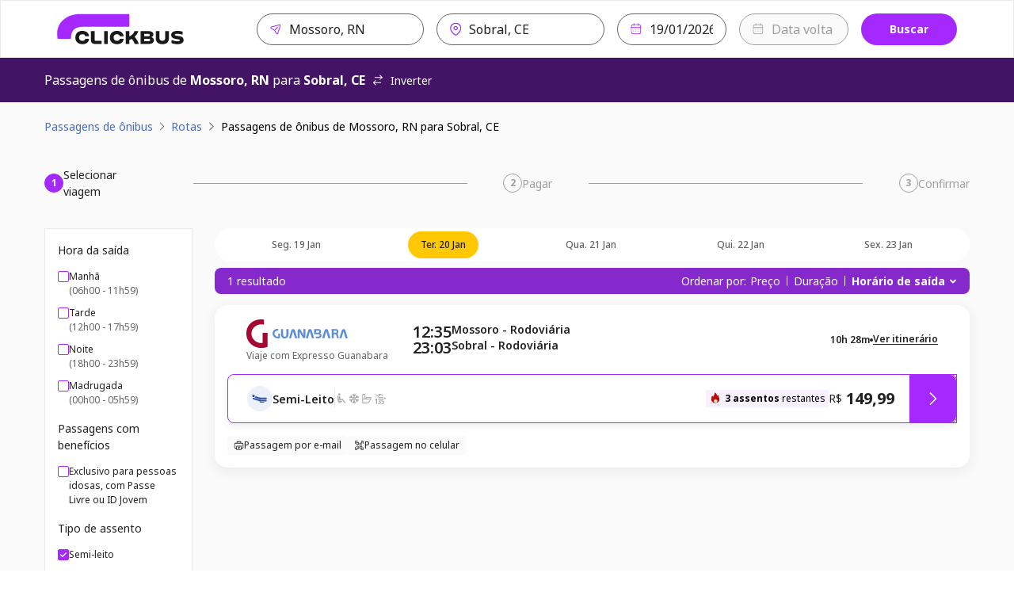

--- FILE ---
content_type: text/html; charset=utf-8
request_url: https://www.clickbus.com.br/onibus/mossoro-rn/sobral-ce
body_size: 77348
content:
<!DOCTYPE html><html lang="pt-BR"><head><meta charSet="utf-8" data-next-head=""/><meta name="viewport" content="minimum-scale=1, initial-scale=1, width=device-width, shrink-to-fit=no, viewport-fit=cover" data-next-head=""/><script id="script-head-1" src="https://accounts.google.com/gsi/client" type="text/javascript" defer="" async=""></script><title data-testid="head-title" data-next-head="">Passagem de Mossoró, RN para Sobral, CE: Compare Preços | ClickBus</title><meta name="robots" content="index" data-next-head=""/><meta property="og:description" content="Compre passagens de ônibus online de forma segura na ClickBus. Encontre as melhores opções para milhares de destinos no Brasil." data-next-head=""/><meta property="og:image" content="https://static.clickbus.com/live/ClickBus/social/clickbus-social.jpg" data-next-head=""/><meta property="og:site_name" content="ClickBus" data-next-head=""/><meta property="og:title" content="Passagem de Mossoro, RN para Sobral, CE: Compare Preços | ClickBus" data-next-head=""/><meta property="og:type" content="website" data-next-head=""/><meta property="og:url" content="https://www.clickbus.com.br/onibus/mossoro-rn/sobral-ce" data-next-head=""/><meta name="description" content="Passagem de ônibus de Mossoro, RN - RN para Sobral, CE - CE? Compre online com segurança na ClickBus e encontre as melhores opções e preços." data-next-head=""/><meta name="twitter:card" content="summary" data-next-head=""/><meta name="twitter:image" content="https://static.clickbus.com/live/ClickBus/social/clickbus-social.jpg" data-next-head=""/><meta name="twitter:title" content="Passagem de Mossoro, RN para Sobral, CE: Compare Preços | ClickBus" data-next-head=""/><meta name="twitter:url" content="https://www.clickbus.com.br/onibus/mossoro-rn/sobral-ce" data-next-head=""/><meta name="twitter:description" content="Compre online sua passagem de ônibus de Mossoro, RN para Sobral, CE na ClickBus! 🚌 Compare preços e horários. Fácil, rápido e seguro." data-next-head=""/><link href="https://www.clickbus.com.br/onibus/mossoro-rn/sobral-ce" rel="canonical" data-next-head=""/><link href="https://static.clickbus.com/live/ClickBus/favicon/favicon-32x32.png" rel="icon" type="image/x-icon" data-next-head=""/><link rel="preload" href="https://static.clickbus.com/live/travel-company-logos/expresso-guanabara.svg" as="image" data-next-head=""/><link rel="preload" href="/_next/static/media/1755441e3a2fa970-s.p.woff2" as="font" type="font/woff2" crossorigin="anonymous" data-next-font="size-adjust"/><link rel="preload" href="/_next/static/css/db68e9e28e318f8c.css" as="style"/><script id="script-head-0" type="text/javascript"> (function(h,o,u,n,d) { h=h[d]=h[d]||{q:[],onReady:function(c){h.q.push(c)}}; d=o.createElement(u);d.defer=1;d.src=n; n=o.getElementsByTagName(u)[0];n.parentNode.insertBefore(d,n); })(window,document,'script','https://www.datadoghq-browser-agent.com/datadog-logs-v4.js','DD_LOGS'); DD_LOGS.onReady(function() { const regex = /(bot|google|facebook|bing|whatsapp|skype|curl|wget|python|crawler|headless)/i; const sampleRate = !navigator.userAgent || regex.test(navigator.userAgent) ? 0 : 50; if (sampleRate) { DD_LOGS.init({ site: 'datadoghq.com', clientToken: 'pub36a3f3f0f59090f513be5ab56b48c748', env: 'live', service: 'clickbus-frontend-responsive', version: '0.202.1-live', forwardErrorsToLogs: true, sessionSampleRate: sampleRate, beforeSend: (log) => { const {error, message} = log; const isUnleashError = (typeof message === 'string' && message.includes('Unleash')); const isBotError = (typeof message === 'string' && message.includes('Object Not Found Matching')); const isUncaughtError = (typeof message === 'string' && message.includes('Uncaught')); if (error && (error.origin === 'network' || isUnleashError || isBotError || isUncaughtError)) { return false; } } }); const cookies = document.cookie.split('; '); const sessionId = cookies.filter(cookieText => cookieText.includes('x-customer-session-id')).map(text => text.replace('x-customer-session-id=', '')).join(''); DD_LOGS.addLoggerGlobalContext('x-customer-session-id', sessionId); } }) </script><script id="vwoCode" type="text/javascript" strategy="beforeInteractive">window._vwo_code || (function() { var account_id=758410, version=2.1, settings_tolerance=2000, hide_element='body', hide_element_style = 'opacity:0 !important;filter:alpha(opacity=0) !important;background:none !important;transition:none !important;', /* DO NOT EDIT BELOW THIS LINE */ f=false,w=window,d=document,v=d.querySelector('#vwoCode'),cK='_vwo_'+account_id+'_settings',cc={};try{var c=JSON.parse(localStorage.getItem('_vwo_'+account_id+'_config'));cc=c&&typeof c==='object'?c:{}}catch(e){}var stT=cc.stT==='session'?w.sessionStorage:w.localStorage;code={nonce:v&&v.nonce,use_existing_jquery:function(){return typeof use_existing_jquery!=='undefined'?use_existing_jquery:undefined},library_tolerance:function(){return typeof library_tolerance!=='undefined'?library_tolerance:undefined},settings_tolerance:function(){return cc.sT||settings_tolerance},hide_element_style:function(){return'{'+(cc.hES||hide_element_style)+'}'},hide_element:function(){if(performance.getEntriesByName('first-contentful-paint')[0]){return''}return typeof cc.hE==='string'?cc.hE:hide_element},getVersion:function(){return version},finish:function(e){if(!f){f=true;var t=d.getElementById('_vis_opt_path_hides');if(t)t.parentNode.removeChild(t);if(e)(new Image).src='https://dev.visualwebsiteoptimizer.com/ee.gif?a='+account_id+e}},finished:function(){return f},addScript:function(e){var t=d.createElement('script');t.type='text/javascript';if(e.src){t.src=e.src}else{t.text=e.text}v&&t.setAttribute('nonce',v.nonce);d.getElementsByTagName('head')[0].appendChild(t)},load:function(e,t){var n=this.getSettings(),i=d.createElement('script'),r=this;t=t||{};if(n){i.textContent=n;d.getElementsByTagName('head')[0].appendChild(i);if(!w.VWO||VWO.caE){stT.removeItem(cK);r.load(e)}}else{var o=new XMLHttpRequest;o.open('GET',e,true);o.withCredentials=!t.dSC;o.responseType=t.responseType||'text';o.onload=function(){if(t.onloadCb){return t.onloadCb(o,e)}if(o.status===200||o.status===304){w._vwo_code.addScript({text:o.responseText})}else{w._vwo_code.finish('&e=loading_failure:'+e)}};o.onerror=function(){if(t.onerrorCb){return t.onerrorCb(e)}w._vwo_code.finish('&e=loading_failure:'+e)};o.send()}},getSettings:function(){try{var e=stT.getItem(cK);if(!e){return}e=JSON.parse(e);if(Date.now()>e.e){stT.removeItem(cK);return}return e.s}catch(e){return}},init:function(){if(d.URL.indexOf('__vwo_disable__')>-1)return;var e=this.settings_tolerance();w._vwo_settings_timer=setTimeout(function(){w._vwo_code.finish();stT.removeItem(cK)},e);var t;if(this.hide_element()!=='body'){t=d.createElement('style');var n=this.hide_element(),i=n?n+this.hide_element_style():'',r=d.getElementsByTagName('head')[0];t.setAttribute('id','_vis_opt_path_hides');v&&t.setAttribute('nonce',v.nonce);t.setAttribute('type','text/css');if(t.styleSheet)t.styleSheet.cssText=i;else t.appendChild(d.createTextNode(i));r.appendChild(t)}else{t=d.getElementsByTagName('head')[0];var i=d.createElement('div');i.style.cssText='z-index: 2147483647 !important;position: fixed !important;left: 0 !important;top: 0 !important;width: 100% !important;height: 100% !important;background: white !important;';i.setAttribute('id','_vis_opt_path_hides');i.classList.add('_vis_hide_layer');t.parentNode.insertBefore(i,t.nextSibling)}var o=window._vis_opt_url||d.URL,s='https://dev.visualwebsiteoptimizer.com/j.php?a='+account_id+'&u='+encodeURIComponent(o)+'&vn='+version;if(w.location.search.indexOf('_vwo_xhr')!==-1){this.addScript({src:s})}else{this.load(s+'&x=true')}}};w._vwo_code=code;code.init();})();(function(){var i=window;function t(){if(i._vwo_code){var e=t.hidingStyle=document.getElementById('_vis_opt_path_hides')||t.hidingStyle;if(!i._vwo_code.finished()&&!_vwo_code.libExecuted&&(!i.VWO||!VWO.dNR)){if(!document.getElementById('_vis_opt_path_hides')){document.getElementsByTagName('head')[0].appendChild(e)}requestAnimationFrame(t)}}}t()})();</script><script id="script-cms-0" type="application/ld+json" data-testid="head-script" data-next-head="">{ "@context": "https://schema.org/", "@type": "Product", "name": "Ônibus de Mossoro, RN para Sobral, CE", "offers": { "@type": "AggregateOffer", "url": "https://www.clickbus.com.br/onibus/mossoro-rn/sobral-ce", "priceCurrency": "BRL", "lowPrice": "149.99", "highPrice": "149.99", "offerCount": "1" }, "brand": "ClickBus", "description": "Viagem de ônibus partindo de Mossoro, RN com destino à Sobral, CE" }</script><script id="script-cms-1" type="application/ld+json" data-testid="head-script" data-next-head="">{ "@context": "http://schema.org", "@type": "WebSite", "name" : "ClickBus", "alternateName" : "Busão BR", "url": "https://www.clickbus.com.br/" }</script><script id="script-cms-2" type="application/ld+json" data-testid="head-script" data-next-head="">{"@context": "https://schema.org", "@type": "Corporation", "name": "ClickBus", "alternateName": "BUS SERVIÇOS DE AGENDAMENTO S.A.", "url": "https://www.clickbus.com.br/", "logo": "https://static.clickbus.com/live/ClickBus/rebranding/clickbus-logo.svg"}</script><script id="script-cms-3" type="application/ld+json" data-testid="head-script" data-next-head="">{ "@context": "https://schema.org", "@type": "FAQPage", "mainEntity": [ { "@type": "Question", "name": "Qual o tempo de viagem de ônibus de Mossoró para Sobral?", "acceptedAnswer": { "@type": "Answer", "text": "A duração da viagem de ônibus para Sobral pode variar um pouco dependendo da viação escolhida, do trânsito e das paradas. Em média, o percurso leva cerca de 10h 28m. Para ver o tempo exato de cada opção, confira os detalhes ao selecionar sua passagem aqui na página." } }, { "@type": "Question", "name": "Qual o valor da passagem de ônibus para Sobral?", "acceptedAnswer": { "@type": "Answer", "text": "O preço da passagem para Sobral saindo de Mossoró depende do dia da viagem, da viação e do tipo de poltrona (convencional, executivo, leito). Na ClickBus, você compara os preços de diversas empresas em tempo real. Para saber o valor exato, basta informar a data da sua viagem no buscador e escolher a melhor oferta." } }, { "@type": "Question", "name": "Quais empresas de ônibus fazem a rota para Sobral (Sobral, CE)?", "acceptedAnswer": { "@type": "Answer", "text": "Para garantir a maior variedade de horários, trabalhamos com as principais viações que viajam para Sobral (Sobral, CE) saindo de Mossoró. Ao buscar em nosso site, você encontrará opções de diversas empresas parceiras para comparar e escolher. As viações disponíveis podem variar conforme o dia da semana, então o ideal é sempre pesquisar pela data desejada." } } ] }</script><style>
      html {
        line-height: 1.5;
        -webkit-text-size-adjust: 100%;
        font-family: Rubik, sans-serif, system-ui;
        -webkit-font-smoothing: antialiased;
        text-rendering: optimizeLegibility;
        -moz-osx-font-smoothing: grayscale;
        touch-action: manipulation;
        font-size: 16px;
      }
      body {
        position: relative;
        min-height: 100%;
        font-feature-settings: 'kern';
        color: rgba(0, 0, 0, 0.8);
        &:has(* > .spinner-load) {
          overflow: hidden !important;
        }
      }
      *,
      *::before,
      *::after {
        border-width: 0;
        border-style: solid;
        box-sizing: border-box;
      }
      a {
        opacity: 1;
      }
      a:hover {
        opacity: 0.85;
        transition: 'ease all 400ms';
      }
      main {
        display: block;
      }
      a {
        background-color: transparent;
        color: inherit;
        text-decoration: inherit;
        cursor: pointer;
      }
      abbr[title] {
        border-bottom: none;
        text-decoration: underline;
        -webkit-text-decoration: underline dotted;
        text-decoration: underline dotted;
      }
      b,
      strong {
        font-weight: bold;
      }
      small {
        font-size: 80%;
      }
      sub,
      sup {
        font-size: 75%;
        line-height: 0;
        position: relative;
        vertical-align: baseline;
      }
      sub {
        bottom: -0.25em;
      }
      sup {
        top: -0.5em;
      }
      img {
        border-style: none;
      }
      button,
      input,
      optgroup,
      select,
      textarea {
        font-family: inherit;
        font-size: 100%;
        line-height: 1.15;
        margin: 0;
      }
      button,
      input {
        overflow: visible;
      }
      button,
      select {
        text-transform: none;
      }
      button::-moz-focus-inner,
      [type='button']::-moz-focus-inner,
      [type='reset']::-moz-focus-inner,
      [type='submit']::-moz-focus-inner {
        border-style: none;
        padding: 0;
      }
      fieldset {
        padding: 0.35rem 0.75rem 0.625rem;
      }
      legend {
        box-sizing: border-box;
        color: inherit;
        display: table;
        max-width: 100%;
        padding: 0;
        white-space: normal;
      }
      progress {
        vertical-align: baseline;
      }
      textarea {
        overflow: auto;
      }
      [type='checkbox'],
      [type='radio'] {
        box-sizing: border-box;
        padding: 0;
      }
      [type='number']::-webkit-inner-spin-button,
      [type='number']::-webkit-outer-spin-button {
        -webkit-appearance: none !important;
      }
      input[type='number'] {
        -moz-appearance: textfield;
      }
      [type='search'] {
        -webkit-appearance: textfield;
        outline-offset: -2px;
      }
      [type='search']::-webkit-search-decoration {
        -webkit-appearance: none !important;
      }
      ::-webkit-file-upload-button {
        -webkit-appearance: button;
        font: inherit;
      }
      details {
        display: block;
      }
      summary {
        display: list-item;
      }
      template {
        display: none;
      }
      [hidden] {
        display: none !important;
      }
      body,
      blockquote,
      dl,
      dd,
      h1,
      h2,
      h3,
      h4,
      h5,
      h6,
      hr,
      figure,
      p,
      pre {
        margin: 0;
      }
      button {
        background: transparent;
        padding: 0;
      }
      fieldset {
        margin: 0;
        padding: 0;
      }
      ol,
      ul {
        margin: 0;
        padding: 0;
        list-style: none;
      }
      textarea {
        resize: vertical;
      }
      button,
      [role='button'] {
        cursor: pointer;
      }
      button::-moz-focus-inner {
        border: 0 !important;
      }
      table {
        border-collapse: collapse;
      }
      h1,
      h2,
      h3,
      h4,
      h5,
      h6 {
        font-size: inherit;
        font-weight: inherit;
      }
      button,
      input,
      optgroup,
      select,
      textarea {
        padding: 0;
        line-height: inherit;
        color: inherit;
      }
      button:disabled,
      input:disabled,
      optgroup:disabled,
      select:disabled,
      textarea:disabled {
        cursor: not-allowed;
      }
      [data-js-focus-visible] :focus:not([data-focus-visible-added]) {
        outline: none;
        box-shadow: none;
      }
      :focus-visible {
        outline: 2px solid #5e9ed6;
      }
      @supports (selector(:has(.body-with-overflow-hidden))) {
        body:has(.body-with-overflow-hidden) {
          overflow: hidden;
        }
      }
    </style><style id="stitches">--sxs{--sxs:0 t-jeTEaQ t-eywvFc t-drRRLL t-jZNaWL t-dRmGxL t-jHXtSm t-ngzMV t-iXRoGS t-bHHpcT t-ktWGJr t-bwoNTf t-bEESEF t-kcZpR t-fRHpzY t-bFzxYx t-hOaBsV t-dGBtoh t-eHvTaX t-umFmA t-guRBAD t-grPNFf t-egpjih t-fNhDpa t-eVItra t-fQwkdw t-PBcWa t-cwrMvn t-dRCagV t-dKRbii t-gHagEW t-gvNiaU t-eCGfBk t-cqJPMB t-eeTJAS t-bLTFt t-jsWbZj t-ctHJMX t-gylgEp t-lgqrrH t-esOoAO t-eVIEiY t-XTOFp t-kCytko t-knIbhC t-ketVAd t-hngliq t-kcrOPu t-rRaIp t-ctrAgq t-RNtiN t-ilswIL t-hLyVpf t-dHhwIp}@media{:root,.t-jeTEaQ{--colors-current:currentColor;--colors-disabledText:rgba(0, 0, 0, 0.6);--colors-disabledBackground:#EBEBEB;--colors-disabledBorder:rgba(0, 0, 0, 0.16);--colors-disabledInputBackground:#f4f4f4;--colors-platinum:#E3E3E3;--colors-dark:rgba(0, 0, 0, 0.7);--colors-priceLowfare:#FF5A4B;--colors-primary100:#F8F0FF;--colors-primary200:#E1C1FF;--colors-primary400:#B464FF;--colors-primary500:#A528FF;--colors-primary600:#8629CC;--colors-primary800:#431466;--colors-secondary100:#FFFAE6;--colors-secondary200:#FEE999;--colors-secondary500:#FFC800;--colors-secondary600:#A37F00;--colors-secondary800:#695300;--colors-tertiaryDarkest:#2C0032;--colors-tertiaryDark:#4B0055;--colors-tertiaryMedium:#6E007D;--colors-tertiaryLight:#C599CB;--colors-tertiaryLightest:#F1E6F2;--colors-whiteAlpha:rgba(255, 255, 255, 0.6);--colors-neutralBlack100:#9F9F9F;--colors-neutralBlack200:#767676;--colors-neutralBlack300:#636363;--colors-neutralBlack400:#525252;--colors-neutralBlack500:#222222;--colors-neutralBlack600:#000000;--colors-neutralWhite100:#FFFFFF;--colors-neutralWhite200:#FAFAFA;--colors-neutralWhite300:#F5F5F5;--colors-neutralWhite400:#E9E9E9;--colors-neutralWhite500:#D0D0D0;--colors-neutralWhite600:#C4C4C4;--colors-neutralSkeleton:linear-gradient(92deg, #F4F4F4 0%, #F4F4F4 49%, #FFFF 50%, #F4F4F4 75%, #F4F4F4 100%);--colors-success100:#D1EDD1;--colors-success200:#92D191;--colors-success500:#55B254;--colors-success600:#397239;--colors-success800:#2B522B;--colors-error100:#FFDDDF;--colors-error200:#FFBEB7;--colors-error500:#E31600;--colors-error600:#BA1300;--colors-error800:#66251E;--colors-warning100:#FdF1DC;--colors-warning200:#F5D3A3;--colors-warning500:#F2920D;--colors-warning700:#A85B00;--colors-warning800:#633B03;--colors-info800:#152852;--colors-info600:#22448B;--colors-info500:#4B6DB6;--colors-info200:#AEC1EB;--colors-info100:#EBF0FA;--fontSizes-xxxxs:0.625rem;--fontSizes-xxxs:0.75rem;--fontSizes-xxs:0.875rem;--fontSizes-xs:1rem;--fontSizes-sm:1.25rem;--fontSizes-md:1.5rem;--fontSizes-lg:2rem;--fontSizes-xl:2.5rem;--fontSizes-xxl:3rem;--fontSizes-xxxl:3.5rem;--fontSizes-xxxxl:4.5rem;--fontSizes-xxxxxl:7rem;--sizes-xxs:0.5rem;--sizes-xs:0.875rem;--sizes-sm:1rem;--sizes-md:1.5rem;--sizes-lg:2rem;--sizes-xl:3rem;--sizes-xxl:3.5rem;--sizes-1px:0.063rem;--sizes-2px:0.125rem;--sizes-4px:0.25rem;--sizes-6px:0.375rem;--sizes-8px:0.5rem;--sizes-10px:0.625rem;--sizes-12px:0.75rem;--sizes-14px:0.875rem;--sizes-16px:1rem;--sizes-18px:1.125rem;--sizes-20px:1.25rem;--sizes-22px:1.375rem;--sizes-24px:1.5rem;--sizes-26px:1.625rem;--sizes-28px:1.75rem;--sizes-30px:1.875rem;--sizes-32px:2rem;--sizes-40px:2.5rem;--sizes-42px:2.625rem;--sizes-48px:3rem;--sizes-56px:3.5rem;--sizes-64px:4rem;--sizes-80px:5rem;--sizes-96px:6rem;--sizes-120px:7.5rem;--sizes-160px:10rem;--sizes-200px:12.5rem;--shadows-level1:0 4px 8px rgba(42,43,45,0.08);--shadows-level2:0 8px 24px rgba(42,43,45,0.08);--shadows-level3:0 16px 32px rgba(42,43,45,0.08);--shadows-level4:0 16px 46px rgba(42,43,45,0.08);--shadows-card:0px 4px 16px 0px rgba(42, 43, 45, 0.08);--radii-xxs:2px;--radii-xs:4px;--radii-sm:8px;--radii-md:16px;--radii-lg:20px;--radii-pill:999px;--radii-circular:50%;--fontWeights-thin:100;--fontWeights-light:300;--fontWeights-book:400;--fontWeights-medium:500;--fontWeights-semibold:600;--fontWeights-bold:700;--fontWeights-black:900;--borderWidths-hairline:1px;--borderWidths-thin:2px;--borderWidths-thick:4px;--borderWidths-heavy:8px;--opacities-semiTransparents:0.16;--opacities-light:0.24;--opacities-medium:0.32;--opacities-intense:0.64;--space-0:0;--space-1:0.25rem;--space-2:0.5rem;--space-3:1rem;--space-4:1.5rem;--space-5:2rem;--space-6:2.5rem;--space-7:3rem;--space-8:4rem;--space-9:5rem;--space-10:7.5rem;--space-11:10rem;--space-12:12.5rem;--space-px:1px;--space-1px:0.063rem;--space-2px:0.125rem;--space-4px:0.25rem;--space-6px:0.375rem;--space-8px:0.5rem;--space-10px:0.625rem;--space-12px:0.75rem;--space-14px:0.875rem;--space-16px:1rem;--space-18px:1.125rem;--space-20px:1.25rem;--space-22px:1.375rem;--space-24px:1.5rem;--space-26px:1.625rem;--space-28px:1.75rem;--space-30px:1.875rem;--space-32px:2rem;--space-40px:2.5rem;--space-42px:2.625rem;--space-48px:3rem;--space-56px:3.5rem;--space-64px:4rem;--space-80px:5rem;--space-96px:6rem;--space-120px:7.5rem;--space-160px:10rem;--space-200px:12.5rem;--lineHeights-auto:normal;--lineHeights-baseline:100%;--lineHeights-tight:130%;--lineHeights-medium:140%;--lineHeights-large:150%;--lineHeights-xlarge:175%;--lineHeights-xxlarge:210%;--fonts-NotoSans:Noto Sans}.t-eywvFc{--colors-primary100:#FEFFFF;--colors-primary200:#FDEFE8;--colors-primary400:#ED702D;--colors-primary500:#ED702D;--colors-primary600:#BD4C10;--colors-primary800:#8E390C;--colors-secondary100:#ffffff;--colors-secondary200:#FFFFFF;--colors-secondary500:#FEE5CC;--colors-secondary600:#FF8000;--colors-secondary800:#B25900;--colors-tertiaryDarkest:#8E390C;--colors-tertiaryDark:#BD4C10;--colors-tertiaryMedium:#ED702D;--colors-tertiaryLight:#ED702D;--colors-tertiaryLightest:#FDEFE8}.t-drRRLL{--colors-primary100:#E4E5F2;--colors-primary200:#E4E5F2;--colors-primary400:#adb1d7;--colors-primary500:#696fb5;--colors-primary600:#4A5096;--colors-primary800:#3d427c;--colors-secondary100:#d5dfeb;--colors-secondary200:#8fabcb;--colors-secondary500:#4d77a8;--colors-secondary600:#2c4562;--colors-secondary800:#0c131c;--colors-tertiaryDarkest:#3d427c;--colors-tertiaryDark:#4A5096;--colors-tertiaryMedium:#696fb5;--colors-tertiaryLight:#adb1d7;--colors-tertiaryLightest:#E4E5F2}.t-jZNaWL{--colors-primary100:#d5daeb;--colors-primary200:#d5daeb;--colors-primary400:#b2bbdb;--colors-primary500:#3e4d84;--colors-primary600:#252e4f;--colors-primary800:#151a2d;--colors-secondary100:#f0f1f4;--colors-secondary200:#d2d5df;--colors-secondary500:#606886;--colors-secondary600:#404559;--colors-secondary800:#2a2e3b;--colors-tertiaryDarkest:#151a2d;--colors-tertiaryDark:#252e4f;--colors-tertiaryMedium:#3e4d84;--colors-tertiaryLight:#b2bbdb;--colors-tertiaryLightest:#d5daeb}.t-dRmGxL{--colors-primary100:#FFF7D0;--colors-primary200:#FFF7D0;--colors-primary400:#FFE478;--colors-primary500:#FFCC29;--colors-primary600:#BF9C19;--colors-primary800:#806A0D;--colors-secondary100:#D7D6D7;--colors-secondary200:#878586;--colors-secondary500:#373435;--colors-secondary600:#292728;--colors-secondary800:#1C1A1B;--colors-tertiaryDarkest:#806A0D;--colors-tertiaryDark:#BF9C19;--colors-tertiaryMedium:#FFCC29;--colors-tertiaryLight:#FFE478;--colors-tertiaryLightest:#FFF7D0}.t-jHXtSm{--colors-primary100:#c5d0d7;--colors-primary200:#c5d0d7;--colors-primary400:#a7b8c2;--colors-primary500:#41535d;--colors-primary600:#212a2f;--colors-primary800:#0c1011;--colors-secondary100:#aabfe7;--colors-secondary200:#82a1dc;--colors-secondary500:#203d73;--colors-secondary600:#0f1d37;--colors-secondary800:#04080f;--colors-tertiaryDarkest:#0c1011;--colors-tertiaryDark:#212a2f;--colors-tertiaryMedium:#41535d;--colors-tertiaryLight:#a7b8c2;--colors-tertiaryLightest:#c5d0d7}.t-ngzMV{--colors-primary100:#f4c2cc;--colors-primary200:#f4c2cc;--colors-primary400:#ec97a7;--colors-primary500:#9c1c34;--colors-primary600:#5b101e;--colors-primary800:#2f080f;--colors-secondary100:#9f9f97;--colors-secondary200:#86867d;--colors-secondary500:#1d1d1b;--colors-secondary600:#000000;--colors-secondary800:#000000;--colors-tertiaryDarkest:#2f080f;--colors-tertiaryDark:#5b101e;--colors-tertiaryMedium:#9c1c34;--colors-tertiaryLight:#ec97a7;--colors-tertiaryLightest:#f4c2cc}.t-iXRoGS{--colors-primary100:#ffffff;--colors-primary200:#ffffff;--colors-primary400:#ffffff;--colors-primary500:#6babd8;--colors-primary600:#3387c3;--colors-primary800:#286b9a;--colors-secondary100:#f8f9fb;--colors-secondary200:#d5dfeb;--colors-secondary500:#4d77a8;--colors-secondary600:#345173;--colors-secondary800:#243950;--colors-tertiaryDarkest:#286b9a;--colors-tertiaryDark:#3387c3;--colors-tertiaryMedium:#6babd8;--colors-tertiaryLight:#ffffff;--colors-tertiaryLightest:#ffffff}.t-bHHpcT{--colors-primary100:#79e8bc;--colors-primary200:#79e8bc;--colors-primary400:#4de1a7;--colors-primary500:#0e5539;--colors-primary600:#03130c;--colors-primary800:#000000;--colors-secondary100:#79e8bc;--colors-secondary200:#4de1a7;--colors-secondary500:#0e5539;--colors-secondary600:#03130c;--colors-secondary800:#000000;--colors-tertiaryDarkest:#000000;--colors-tertiaryDark:#03130c;--colors-tertiaryMedium:#0e5539;--colors-tertiaryLight:#4de1a7;--colors-tertiaryLightest:#79e8bc}.t-ktWGJr{--colors-primary100:#FFEAE9;--colors-primary200:#FFEAE9;--colors-primary400:#FFACA7;--colors-primary500:#e02b20;--colors-primary600:#9C0C03;--colors-primary800:#580500;--colors-secondary100:#F1F7FF;--colors-secondary200:#B4D5FF;--colors-secondary500:#28558E;--colors-secondary600:#11325B;--colors-secondary800:#0C294C;--colors-tertiaryDarkest:#580500;--colors-tertiaryDark:#9C0C03;--colors-tertiaryMedium:#e02b20;--colors-tertiaryLight:#FFACA7;--colors-tertiaryLightest:#FFEAE9}.t-bwoNTf{--colors-primary100:#BFDBFF;--colors-primary200:#536F96;--colors-primary400:#536F96;--colors-primary500:#355B96;--colors-primary600:#1B3A6A;--colors-primary800:#0E1F38;--colors-secondary100:#BFDBFF;--colors-secondary200:#536F96;--colors-secondary500:#355B96;--colors-secondary600:#1B3A6A;--colors-secondary800:#0E1F38;--colors-tertiaryDarkest:#0E1F38;--colors-tertiaryDark:#1B3A6A;--colors-tertiaryMedium:#355B96;--colors-tertiaryLight:#536F96;--colors-tertiaryLightest:#BFDBFF}.t-bEESEF{--colors-primary100:#CED8E3;--colors-primary200:#CED8E3;--colors-primary400:#6F8AA8;--colors-primary500:#133C6A;--colors-primary600:#0C2D52;--colors-primary800:#071E38;--colors-secondary100:#E4E4E4;--colors-secondary200:#AFAFAF;--colors-secondary500:#7A7A7A;--colors-secondary600:#5C5C5C;--colors-secondary800:#3D3D3D;--colors-tertiaryDarkest:#071E38;--colors-tertiaryDark:#0C2D52;--colors-tertiaryMedium:#133C6A;--colors-tertiaryLight:#6F8AA8;--colors-tertiaryLightest:#CED8E3}.t-kcZpR{--colors-primary100:#adbbef;--colors-primary200:#adbbef;--colors-primary400:#8397e6;--colors-primary500:#1a3084;--colors-primary600:#0d1844;--colors-primary800:#050919;--colors-secondary100:#ffffff;--colors-secondary200:#f6fbf8;--colors-secondary500:#5dc988;--colors-secondary600:#36a361;--colors-secondary800:#297c4a;--colors-tertiaryDarkest:#050919;--colors-tertiaryDark:#0d1844;--colors-tertiaryMedium:#1a3084;--colors-tertiaryLight:#8397e6;--colors-tertiaryLightest:#adbbef}.t-fRHpzY{--colors-primary100:#feffff;--colors-primary200:#feffff;--colors-primary400:#fad5da;--colors-primary500:#e71d36;--colors-primary600:#a51123;--colors-primary800:#770c19;--colors-secondary100:#f5ccd3;--colors-secondary200:#eda1ae;--colors-secondary500:#a51e36;--colors-secondary600:#641220;--colors-secondary800:#390a12;--colors-tertiaryDarkest:#770c19;--colors-tertiaryDark:#a51123;--colors-tertiaryMedium:#e71d36;--colors-tertiaryLight:#fad5da;--colors-tertiaryLightest:#feffff}.t-bFzxYx{--colors-primary100:#A6C6F2;--colors-primary200:#82AFED;--colors-primary400:#5E98E8;--colors-primary500:#3980E3;--colors-primary600:#1F6BD6;--colors-primary800:#2C63B0;--colors-secondary100:#82AFED;--colors-secondary200:#5E98E8;--colors-secondary500:#3980E3;--colors-secondary600:#1F6BD6;--colors-secondary800:#2C63B0;--colors-tertiaryDarkest:#2C63B0;--colors-tertiaryDark:#1F6BD6;--colors-tertiaryMedium:#3980E3;--colors-tertiaryLight:#5E98E8;--colors-tertiaryLightest:#82AFED}.t-hOaBsV{--colors-primary100:#f5a8a9;--colors-primary200:#f5a8a9;--colors-primary400:#f1797b;--colors-primary500:#900f11;--colors-primary600:#4a0708;--colors-primary800:#1c0203;--colors-secondary100:#f5ccd3;--colors-secondary200:#eda1ae;--colors-secondary500:#a51e36;--colors-secondary600:#641220;--colors-secondary800:#390a12;--colors-tertiaryDarkest:#1c0203;--colors-tertiaryDark:#4a0708;--colors-tertiaryMedium:#900f11;--colors-tertiaryLight:#f1797b;--colors-tertiaryLightest:#f5a8a9}.t-dGBtoh{--colors-primary100:#d5daeb;--colors-primary200:#d5daeb;--colors-primary400:#b2bbdb;--colors-primary500:#3e4d84;--colors-primary600:#252e4f;--colors-primary800:#252e4f;--colors-secondary100:#fefefe;--colors-secondary200:#f5d5d4;--colors-secondary500:#ce3330;--colors-secondary600:#8f2321;--colors-secondary800:#661917;--colors-tertiaryDarkest:#252e4f;--colors-tertiaryDark:#252e4f;--colors-tertiaryMedium:#3e4d84;--colors-tertiaryLight:#b2bbdb;--colors-tertiaryLightest:#d5daeb}.t-eHvTaX{--colors-primary100:#F9C8CE;--colors-primary200:#EF6B7B;--colors-primary400:#EC465A;--colors-primary500:#E71D36;--colors-primary600:#8B1116;--colors-primary800:#8B1116;--colors-secondary100:#CB152B;--colors-secondary200:#F3909C;--colors-secondary500:#EF6B7B;--colors-secondary600:#CB152B;--colors-secondary800:#8B1116;--colors-tertiaryDarkest:#8B1116;--colors-tertiaryDark:#8B1116;--colors-tertiaryMedium:#E71D36;--colors-tertiaryLight:#EC465A;--colors-tertiaryLightest:#EF6B7B}.t-umFmA{--colors-primary100:#febeb8;--colors-primary200:#febeb8;--colors-primary400:#fe8f85;--colors-primary500:#b71001;--colors-primary600:#6a0900;--colors-primary800:#380400;--colors-secondary100:#ffffff;--colors-secondary200:#e4f6fd;--colors-secondary500:#25b7f1;--colors-secondary600:#0c8abd;--colors-secondary800:#09678d;--colors-tertiaryDarkest:#380400;--colors-tertiaryDark:#6a0900;--colors-tertiaryMedium:#b71001;--colors-tertiaryLight:#fe8f85;--colors-tertiaryLightest:#febeb8}.t-guRBAD{--colors-primary100:#ffffff;--colors-primary200:#fdfaf0;--colors-primary400:#eebd34;--colors-primary500:#eebd34;--colors-primary600:#c59510;--colors-primary800:#95710c;--colors-secondary100:#e7a0a2;--colors-secondary200:#ecb5b6;--colors-secondary500:#e28c8d;--colors-secondary600:#832022;--colors-secondary800:#451012;--colors-tertiaryDarkest:#95710c;--colors-tertiaryDark:#c59510;--colors-tertiaryMedium:#eebd34;--colors-tertiaryLight:#eebd34;--colors-tertiaryLightest:#fdfaf0}.t-grPNFf{--colors-primary100:#e5eef3;--colors-primary200:#e5eef3;--colors-primary400:#c2d7e3;--colors-primary500:#447796;--colors-primary600:#2c4d61;--colors-primary800:#1c313e;--colors-secondary100:#f2fbf9;--colors-secondary200:#caf0e6;--colors-secondary500:#35ba96;--colors-secondary600:#247e65;--colors-secondary800:#185645;--colors-tertiaryDarkest:#1c313e;--colors-tertiaryDark:#2c4d61;--colors-tertiaryMedium:#447796;--colors-tertiaryLight:#c2d7e3;--colors-tertiaryLightest:#e5eef3}.t-egpjih{--colors-primary100:#F6EBFF;--colors-primary200:#F6EBFF;--colors-primary400:#DCADFF;--colors-primary500:#A528FF;--colors-primary600:#8629CC;--colors-primary800:#431466;--colors-secondary100:#FFFAE6;--colors-secondary200:#FEE999;--colors-secondary500:#FFC800;--colors-secondary600:#A37F00;--colors-secondary800:#695300;--colors-tertiaryDarkest:#431466;--colors-tertiaryDark:#8629CC;--colors-tertiaryMedium:#A528FF;--colors-tertiaryLight:#DCADFF;--colors-tertiaryLightest:#F6EBFF}.t-fNhDpa{--colors-primary100:#DCCECD;--colors-primary200:#DCCECD;--colors-primary400:#936D6C;--colors-primary500:#480e0d;--colors-primary600:#380908;--colors-primary800:#260504;--colors-secondary100:#F8EDD3;--colors-secondary200:#E6C77F;--colors-secondary500:#CD9E32;--colors-secondary600:#9E7821;--colors-secondary800:#6C5114;--colors-tertiaryDarkest:#260504;--colors-tertiaryDark:#380908;--colors-tertiaryMedium:#480e0d;--colors-tertiaryLight:#936D6C;--colors-tertiaryLightest:#DCCECD}.t-eVItra{--colors-primary100:#b5d1f2;--colors-primary200:#b5d1f2;--colors-primary400:#8ab6ea;--colors-primary500:#194f90;--colors-primary600:#0d2b4e;--colors-primary800:#061323;--colors-secondary100:#b3f0ff;--colors-secondary200:#80e6ff;--colors-secondary500:#0091b3;--colors-secondary600:#005366;--colors-secondary800:#002933;--colors-tertiaryDarkest:#061323;--colors-tertiaryDark:#0d2b4e;--colors-tertiaryMedium:#194f90;--colors-tertiaryLight:#8ab6ea;--colors-tertiaryLightest:#b5d1f2}.t-fQwkdw{--colors-primary100:#e2f4fe;--colors-primary200:#e2f4fe;--colors-primary400:#afe1fe;--colors-primary500:#0290e0;--colors-primary600:#015f94;--colors-primary800:#003e61;--colors-secondary100:#60c0ff;--colors-secondary200:#2dabff;--colors-secondary500:#0290e0;--colors-secondary600:#000b13;--colors-secondary800:#000000;--colors-tertiaryDarkest:#003e61;--colors-tertiaryDark:#015f94;--colors-tertiaryMedium:#0290e0;--colors-tertiaryLight:#afe1fe;--colors-tertiaryLightest:#e2f4fe}.t-PBcWa{--colors-primary100:#E5F4FF;--colors-primary200:#E5F4FF;--colors-primary400:#B6DEFF;--colors-primary500:#0077DB;--colors-primary600:#005499;--colors-primary800:#003866;--colors-secondary100:#FFDEC7;--colors-secondary200:#FFB886;--colors-secondary500:#FF6900;--colors-secondary600:#B24A00;--colors-secondary800:#662A00;--colors-tertiaryDarkest:#003866;--colors-tertiaryDark:#005499;--colors-tertiaryMedium:#0077DB;--colors-tertiaryLight:#B6DEFF;--colors-tertiaryLightest:#E5F4FF}.t-cwrMvn{--colors-primary100:#fcf3f2;--colors-primary200:#fcf3f2;--colors-primary400:#f2cac9;--colors-primary500:#c1322f;--colors-primary600:#832220;--colors-primary800:#5a1716;--colors-secondary100:#f5ccd3;--colors-secondary200:#eda1ae;--colors-secondary500:#a51e36;--colors-secondary600:#641220;--colors-secondary800:#390a12;--colors-tertiaryDarkest:#5a1716;--colors-tertiaryDark:#832220;--colors-tertiaryMedium:#c1322f;--colors-tertiaryLight:#f2cac9;--colors-tertiaryLightest:#fcf3f2}.t-dRCagV{--colors-primary100:#C7D0FF;--colors-primary200:#919fef;--colors-primary400:#919fef;--colors-primary500:#101f72;--colors-primary600:#101f72;--colors-primary800:#101f72;--colors-secondary100:#98fdc5;--colors-secondary200:#98fdc5;--colors-secondary500:#66fca9;--colors-secondary600:#029544;--colors-secondary800:#004921;--colors-tertiaryDarkest:#101f72;--colors-tertiaryDark:#101f72;--colors-tertiaryMedium:#101f72;--colors-tertiaryLight:#919fef;--colors-tertiaryLightest:#919fef}.t-dKRbii{--colors-primary100:#ffffff;--colors-primary200:#ffffff;--colors-primary400:#fdece2;--colors-primary500:#f36f21;--colors-primary600:#bd4c0a;--colors-primary800:#8c3907;--colors-secondary100:#ffffff;--colors-secondary200:#fceed6;--colors-secondary500:#efa118;--colors-secondary600:#ae730c;--colors-secondary800:#7e5308;--colors-tertiaryDarkest:#8c3907;--colors-tertiaryDark:#bd4c0a;--colors-tertiaryMedium:#f36f21;--colors-tertiaryLight:#fdece2;--colors-tertiaryLightest:#ffffff}.t-gHagEW{--colors-primary100:#FFF2EB;--colors-primary200:#FFF2EB;--colors-primary400:#FFB792;--colors-primary500:#FA7A38;--colors-primary600:#C7571D;--colors-primary800:#612100;--colors-secondary100:#E8EDFF;--colors-secondary200:#3A4C92;--colors-secondary500:#12416D;--colors-secondary600:#111C48;--colors-secondary800:#0A1339;--colors-tertiaryDarkest:#612100;--colors-tertiaryDark:#C7571D;--colors-tertiaryMedium:#FA7A38;--colors-tertiaryLight:#FFB792;--colors-tertiaryLightest:#FFF2EB}.t-gvNiaU{--colors-primary100:#f0f6f3;--colors-primary200:#f0f6f3;--colors-primary400:#d1e2d8;--colors-primary500:#598f70;--colors-primary600:#3b5f4b;--colors-primary800:#284032;--colors-secondary100:#ffffff;--colors-secondary200:#fbeee8;--colors-secondary500:#de6a3a;--colors-secondary600:#ae471d;--colors-secondary800:#823515;--colors-tertiaryDarkest:#284032;--colors-tertiaryDark:#3b5f4b;--colors-tertiaryMedium:#598f70;--colors-tertiaryLight:#d1e2d8;--colors-tertiaryLightest:#f0f6f3}.t-eCGfBk{--colors-primary100:#fefefe;--colors-primary200:#fefefe;--colors-primary400:#f5d5d4;--colors-primary500:#ce3330;--colors-primary600:#8f2321;--colors-primary800:#661917;--colors-secondary100:#f5ccd3;--colors-secondary200:#eda1ae;--colors-secondary500:#a51e36;--colors-secondary600:#641220;--colors-secondary800:#390a12;--colors-tertiaryDarkest:#661917;--colors-tertiaryDark:#8f2321;--colors-tertiaryMedium:#ce3330;--colors-tertiaryLight:#f5d5d4;--colors-tertiaryLightest:#fefefe}.t-cqJPMB{--colors-primary100:#fbecee;--colors-primary200:#fbecee;--colors-primary400:#f2c2c8;--colors-primary500:#c0293b;--colors-primary600:#801b27;--colors-primary800:#56121a;--colors-secondary100:#fbecee;--colors-secondary200:#f2c2c8;--colors-secondary500:#c0293b;--colors-secondary600:#801b27;--colors-secondary800:#56121a;--colors-tertiaryDarkest:#56121a;--colors-tertiaryDark:#801b27;--colors-tertiaryMedium:#c0293b;--colors-tertiaryLight:#f2c2c8;--colors-tertiaryLightest:#fbecee}.t-eeTJAS{--colors-primary100:#67dfe9;--colors-primary200:#67dfe9;--colors-primary400:#3ad6e3;--colors-primary500:#0a4348;--colors-primary600:#000404;--colors-primary800:#000000;--colors-secondary100:#6dfafd;--colors-secondary200:#3af9fd;--colors-secondary500:#01696b;--colors-secondary600:#001e1f;--colors-secondary800:#000000;--colors-tertiaryDarkest:#000000;--colors-tertiaryDark:#000404;--colors-tertiaryMedium:#0a4348;--colors-tertiaryLight:#3ad6e3;--colors-tertiaryLightest:#67dfe9}.t-bLTFt{--colors-primary100:#CECDCE;--colors-primary200:#CECDCE;--colors-primary400:#6A686B;--colors-primary500:#070308;--colors-primary600:#050206;--colors-primary800:#040104;--colors-secondary100:#F9E6D6;--colors-secondary200:#F9E6D6;--colors-secondary500:#EAB387;--colors-secondary600:#D4813F;--colors-secondary800:#A3602B;--colors-tertiaryDarkest:#040104;--colors-tertiaryDark:#050206;--colors-tertiaryMedium:#070308;--colors-tertiaryLight:#6A686B;--colors-tertiaryLightest:#CECDCE}.t-jsWbZj{--colors-primary100:#c5d0d7;--colors-primary200:#c5d0d7;--colors-primary400:#a7b8c2;--colors-primary500:#41535d;--colors-primary600:#212a2f;--colors-primary800:#0c1011;--colors-secondary100:#ffffff;--colors-secondary200:#e4f6fd;--colors-secondary500:#25b7f1;--colors-secondary600:#0c8abd;--colors-secondary800:#09678d;--colors-tertiaryDarkest:#0c1011;--colors-tertiaryDark:#212a2f;--colors-tertiaryMedium:#41535d;--colors-tertiaryLight:#a7b8c2;--colors-tertiaryLightest:#c5d0d7}.t-ctHJMX{--colors-primary100:#ffffff;--colors-primary200:#ffffff;--colors-primary400:#fdece2;--colors-primary500:#f36f21;--colors-primary600:#bd4c0a;--colors-primary800:#8c3907;--colors-secondary100:#ffffff;--colors-secondary200:#fdece2;--colors-secondary500:#f36f21;--colors-secondary600:#bd4c0a;--colors-secondary800:#8c3907;--colors-tertiaryDarkest:#8c3907;--colors-tertiaryDark:#bd4c0a;--colors-tertiaryMedium:#f36f21;--colors-tertiaryLight:#fdece2;--colors-tertiaryLightest:#ffffff}.t-gylgEp{--colors-primary100:#d7f4e2;--colors-primary200:#49be85;--colors-primary400:#136544;--colors-primary500:#136544;--colors-primary600:#104430;--colors-primary800:#08261b;--colors-secondary100:#8de9c4;--colors-secondary200:#62e1ae;--colors-secondary500:#136544;--colors-secondary600:#062418;--colors-secondary800:#000000;--colors-tertiaryDarkest:#08261b;--colors-tertiaryDark:#104430;--colors-tertiaryMedium:#136544;--colors-tertiaryLight:#136544;--colors-tertiaryLightest:#49be85}.t-lgqrrH{--colors-primary100:#FBCCD9;--colors-primary200:#FBCCD9;--colors-primary400:#DF9322;--colors-primary500:#d6a901;--colors-primary600:#D6A901;--colors-primary800:#6B552E;--colors-secondary100:#D7D4D6;--colors-secondary200:#514844;--colors-secondary500:#362F27;--colors-secondary600:#302C22;--colors-secondary800:#181C13;--colors-tertiaryDarkest:#6B552E;--colors-tertiaryDark:#D6A901;--colors-tertiaryMedium:#d6a901;--colors-tertiaryLight:#DF9322;--colors-tertiaryLightest:#FBCCD9}.t-esOoAO{--colors-primary100:#DAE8FF;--colors-primary200:#DAE8FF;--colors-primary400:#5E8DD6;--colors-primary500:#2C5697;--colors-primary600:#213F6E;--colors-primary800:#182E50;--colors-secondary100:#EEF1BF;--colors-secondary200:#EBF18D;--colors-secondary500:#CEDC00;--colors-secondary600:#97A100;--colors-secondary800:#6F7702;--colors-tertiaryDarkest:#182E50;--colors-tertiaryDark:#213F6E;--colors-tertiaryMedium:#2C5697;--colors-tertiaryLight:#5E8DD6;--colors-tertiaryLightest:#DAE8FF}.t-eVIEiY{--colors-primary100:#c6cddb;--colors-primary200:#c6cddb;--colors-primary400:#a7b2c7;--colors-primary500:#3f4c64;--colors-primary600:#212835;--colors-primary800:#0d1015;--colors-secondary100:#c2bfbf;--colors-secondary200:#a9a5a5;--colors-secondary500:#434040;--colors-secondary600:#1b1a1a;--colors-secondary800:#010101;--colors-tertiaryDarkest:#0d1015;--colors-tertiaryDark:#212835;--colors-tertiaryMedium:#3f4c64;--colors-tertiaryLight:#a7b2c7;--colors-tertiaryLightest:#c6cddb}.t-XTOFp{--colors-primary100:#D4DBD6;--colors-primary200:#D4DBD6;--colors-primary400:#7E9384;--colors-primary500:#2A4933;--colors-primary600:#1F3826;--colors-primary800:#142619;--colors-secondary100:#FEFCCC;--colors-secondary200:#F7F167;--colors-secondary500:#E6DD0D;--colors-secondary600:#B2AB04;--colors-secondary800:#7B7600;--colors-tertiaryDarkest:#142619;--colors-tertiaryDark:#1F3826;--colors-tertiaryMedium:#2A4933;--colors-tertiaryLight:#7E9384;--colors-tertiaryLightest:#D4DBD6}.t-kCytko{--colors-primary100:#CCCCDA;--colors-primary200:#CCCCDA;--colors-primary400:#66668E;--colors-primary500:#000040;--colors-primary600:#000032;--colors-primary800:#000022;--colors-secondary100:#FFD2D4;--colors-secondary200:#FA7E82;--colors-secondary500:#ED3237;--colors-secondary600:#B72125;--colors-secondary800:#7D1315;--colors-tertiaryDarkest:#000022;--colors-tertiaryDark:#000032;--colors-tertiaryMedium:#000040;--colors-tertiaryLight:#66668E;--colors-tertiaryLightest:#CCCCDA}.t-knIbhC{--colors-primary100:#7ad8ff;--colors-primary200:#7ad8ff;--colors-primary400:#47cafe;--colors-primary500:#00577a;--colors-primary600:#00202d;--colors-primary800:#000000;--colors-secondary100:#7ad8ff;--colors-secondary200:#47cafe;--colors-secondary500:#00577a;--colors-secondary600:#00202d;--colors-secondary800:#000000;--colors-tertiaryDarkest:#000000;--colors-tertiaryDark:#00202d;--colors-tertiaryMedium:#00577a;--colors-tertiaryLight:#47cafe;--colors-tertiaryLightest:#7ad8ff}.t-ketVAd{--colors-primary100:#9daec6;--colors-primary200:#7d93b3;--colors-primary400:#253040;--colors-primary500:#253040;--colors-primary600:#080b0f;--colors-primary800:#000000;--colors-secondary100:#f7d7ce;--colors-secondary200:#fbe9e4;--colors-secondary500:#f4c5b8;--colors-secondary600:#c4401d;--colors-secondary800:#812a13;--colors-tertiaryDarkest:#000000;--colors-tertiaryDark:#080b0f;--colors-tertiaryMedium:#253040;--colors-tertiaryLight:#253040;--colors-tertiaryLightest:#7d93b3}.t-hngliq{--colors-primary100:#a2e4ff;--colors-primary200:#a2e4ff;--colors-primary400:#6fd6ff;--colors-primary500:#0074a2;--colors-primary600:#003d55;--colors-primary800:#001822;--colors-secondary100:#cff0fe;--colors-secondary200:#9ce1ff;--colors-secondary500:#0091cf;--colors-secondary600:#005b82;--colors-secondary800:#00374f;--colors-tertiaryDarkest:#001822;--colors-tertiaryDark:#003d55;--colors-tertiaryMedium:#0074a2;--colors-tertiaryLight:#6fd6ff;--colors-tertiaryLightest:#a2e4ff}.t-kcrOPu{--colors-primary100:#c3e9ff;--colors-primary200:#90d6fe;--colors-primary400:#007cc3;--colors-primary500:#007cc3;--colors-primary600:#004b76;--colors-primary800:#002a43;--colors-secondary100:#dceef0;--colors-secondary200:#eef7f8;--colors-secondary500:#cbe6e8;--colors-secondary600:#459aa3;--colors-secondary800:#2e676d;--colors-tertiaryDarkest:#002a43;--colors-tertiaryDark:#004b76;--colors-tertiaryMedium:#007cc3;--colors-tertiaryLight:#007cc3;--colors-tertiaryLightest:#90d6fe}.t-rRaIp{--colors-primary100:#c2bdeb;--colors-primary200:#c2bdeb;--colors-primary400:#9e97df;--colors-primary500:#312882;--colors-primary600:#1a1647;--colors-primary800:#0c0a20;--colors-secondary100:#c1d4ed;--colors-secondary200:#99b9e2;--colors-secondary500:#275289;--colors-secondary600:#162e4d;--colors-secondary800:#0a1625;--colors-tertiaryDarkest:#0c0a20;--colors-tertiaryDark:#1a1647;--colors-tertiaryMedium:#312882;--colors-tertiaryLight:#9e97df;--colors-tertiaryLightest:#c2bdeb}.t-ctrAgq{--colors-primary100:#81cfff;--colors-primary200:#81cfff;--colors-primary400:#4ebbfe;--colors-primary500:#005081;--colors-primary600:#002034;--colors-primary800:#000001;--colors-secondary100:#e5eef3;--colors-secondary200:#c2d7e3;--colors-secondary500:#447796;--colors-secondary600:#2c4d61;--colors-secondary800:#1c313e;--colors-tertiaryDarkest:#000001;--colors-tertiaryDark:#002034;--colors-tertiaryMedium:#005081;--colors-tertiaryLight:#4ebbfe;--colors-tertiaryLightest:#81cfff}.t-RNtiN{--colors-primary100:#ADDAFF;--colors-primary200:#ADDAFF;--colors-primary400:#33A3FF;--colors-primary500:#0070CE;--colors-primary600:#005AA3;--colors-primary800:#00437A;--colors-secondary100:#F1FF85;--colors-secondary200:#ECFF5C;--colors-secondary500:#BED600;--colors-secondary600:#A2B800;--colors-secondary800:#90A300;--colors-tertiaryDarkest:#00437A;--colors-tertiaryDark:#005AA3;--colors-tertiaryMedium:#0070CE;--colors-tertiaryLight:#33A3FF;--colors-tertiaryLightest:#ADDAFF}.t-ilswIL{--colors-primary100:#ffffff;--colors-primary200:#ffffff;--colors-primary400:#e8f3e7;--colors-primary500:#62b35c;--colors-primary600:#42843d;--colors-primary800:#31612d;--colors-secondary100:#ffffff;--colors-secondary200:#e8f3e7;--colors-secondary500:#62b35c;--colors-secondary600:#42843d;--colors-secondary800:#31612d;--colors-tertiaryDarkest:#31612d;--colors-tertiaryDark:#42843d;--colors-tertiaryMedium:#62b35c;--colors-tertiaryLight:#e8f3e7;--colors-tertiaryLightest:#ffffff}.t-hLyVpf{--colors-primary100:#CCD5EF;--colors-primary200:#6683CB;--colors-primary400:#0033A0;--colors-primary500:#0033A0;--colors-primary600:#00257C;--colors-primary800:#001856;--colors-secondary100:#DCADFF;--colors-secondary200:#F6EBFF;--colors-secondary500:#CCB8E8;--colors-secondary600:#A528FF;--colors-secondary800:#8629CC;--colors-tertiaryDarkest:#001856;--colors-tertiaryDark:#00257C;--colors-tertiaryMedium:#0033A0;--colors-tertiaryLight:#0033A0;--colors-tertiaryLightest:#6683CB}.t-dHhwIp{--colors-primary100:#f99daa;--colors-primary200:#f99daa;--colors-primary400:#f66d81;--colors-primary500:#90081c;--colors-primary600:#47030d;--colors-primary800:#170104;--colors-secondary100:#f5ccd3;--colors-secondary200:#eda1ae;--colors-secondary500:#a51e36;--colors-secondary600:#641220;--colors-secondary800:#390a12;--colors-tertiaryDarkest:#170104;--colors-tertiaryDark:#47030d;--colors-tertiaryMedium:#90081c;--colors-tertiaryLight:#f66d81;--colors-tertiaryLightest:#f99daa}}--sxs{--sxs:2 c-kWbVGt c-iDsPM c-iuxOHc c-czjhgJ c-edWVYc c-hiQOku c-YDLVO c-ixesNm c-cbBJhd c-dYqnmo c-iPCGiM c-kMCmzc c-joCBWH c-iTKOFX c-cmpvrW c-dDFeCc c-jxFfXs c-hDPWSd c-KgShu c-kSoCSu c-jnLOfR c-QZPaA c-gBXpbB c-iOlDli c-eNYdQA c-kBokYa c-UfjXM c-bILIor c-fdHapE c-egPkV c-cZmHrB c-cYSbhi c-cqIsB c-eMKnxn c-jFQZQC c-gCkXId c-fUPcLO c-ciBWJM c-hheafS c-buEboz c-fvieQI c-eCqmyq c-hgSYeq c-dDDhwO c-faxVHT c-dHLxge c-gDHDjl c-fJIKDI c-dTTqmp c-cVPnfu c-eOtpEP c-cFaYiI c-lesNUp c-daZSuh c-gjOolx c-doHlrx c-PJLV c-kBYYkb c-fZJnGb c-iWhFgv c-eOfRZm c-ighPRY c-beyUoe c-dhzjXW c-dcAAWF c-igkvyo c-eaFwZD c-lcUHUV c-fVXsks c-kfianQ c-oheVQ c-clRyaO c-jsCbyi c-gmhAVA c-fixGjY c-daMSXU c-cLveyt c-ciccUN c-iiXcgm c-ekSBDH c-jgIGlr c-hvRmiy c-ilzGpo c-eIkMVE c-hLlZbD c-UazGY c-cNbpXM c-bjqltw c-dYocXe c-dnFzPT c-bOOPUr c-lcLdqM c-hyUjLA c-kfDbHf c-ixJYCU c-bsxJSh c-iDCmzO c-hNiDsd c-fyyWZF c-jpYJQm c-boodhb c-jMFORT c-ldpqBk c-dfwfae c-hRMzMi c-bvVtxQ c-hbsmTJ c-kudrjc c-kGQjZU c-lDDDo c-cRDbpR c-dCfayI c-bICGYT c-hLFciO c-gaLRdJ c-kemWEP c-ehBKMB c-fIVFJJ c-ijbTBu c-gQIgHp c-jzAGRZ c-hfqIyq c-iokyLs c-cLjotz c-jbQgPf c-lgPhKw c-jVyeib c-bdwoXE c-UouFM c-ccjgxk c-cSTbZG c-hXYNMv c-gjdJOs c-deDbDS c-dJBJwf c-cpOdju c-kXcEpG c-jWayTF c-gvUWOx c-dwMYJg c-jIudTd c-dnDUIg c-fkggLb c-fZYWfb c-eHKyBk c-egmGti c-fxUscG c-jokJiV c-cxZqHc c-eNoPwS c-eJSbna c-Aznhx c-hsjGGw c-broOAa c-kBVEMa c-bZNrxE c-cmDcVr c-cVwIvc c-cMkioz c-bMXcCi c-bqsCQQ c-bSMcqW c-gHCMBZ c-hkgSWm c-hboVNi c-kSrgXj c-dqccKS c-cecBmC c-fkljlP c-iJagIO c-igFefW c-lddogx c-jvyTyO c-kvrsln c-cpXZBE c-bRxcDN c-cOZpWv c-jyhuHF c-ijnHtq c-kxxnve c-jBaxPB c-ipVTir c-ggNPwM c-bqbYqa c-jbnIaz c-gJZFhm c-cHTbWr c-cGkvIC c-kReXjW c-gxkbfu c-fElnbX c-bSbGbM c-fVrMPe c-fBhSEW c-kLIpdt c-kXyFlk c-iaxQYr c-fwCSKc c-iZuqMD c-kJCpuS c-lhlmKM c-fwAsAK c-hJBaBf c-dnXtVf c-ivcEXj c-kiyleL c-OMJED c-sOhbm c-dlGwDw c-hLnqUR c-hZNyjm c-dtCxlD c-cvAGUj c-kOqMSW c-eWMAio c-fKzkek c-fGHEql c-idsLnO c-girArD c-ihEhNM c-jdqezo c-hVGdie c-imirUg c-cnVEeO c-bnRzWi c-gyHPEb c-foAdIf c-dbQErc c-jxIBrM c-nILSo c-lUUWY c-ilYRfC c-ljjvdD c-hWHpmn c-fpPbGM c-bHJuaF c-lcFKxt c-kyPJgO c-kCwPKc c-kxuVWO c-cmTZQG c-cnOEkL c-cLvIIM c-dwgIXP c-ckcUOT c-OcDJX c-ezlWWv c-ciKXky c-iCoAiQ c-dVSjTC c-iFyfnp c-dNobnj c-bzPYYz c-OdpBG c-hUQqsi c-ghFlZh c-jsfdYg c-jVMQbs c-glaKHT c-iuviUw c-gxPcQt c-gPSV c-ehcNeX c-gBuEVa c-hweJQm c-blQFdS c-fgbwnD c-cwEAEj c-dmhnBb c-blnhvJ c-kYrdgU c-cwDviU c-mogTw c-inchwu c-cwIqAn c-gDHunn c-faFdsW c-nfmGg c-fYQDEr c-imxjKa c-etIFsJ c-kUCBee c-cjOqiZ c-gcOTBk c-fLDAOv c-bGsFhg c-kVQdMP c-bTRMXP c-fEttfm c-cIZfgn c-djPWdu c-HRxrB c-jZgLue c-kWxvVE c-dVAkOL c-jftcDu c-itHGqT c-gfjVUL c-fIVEpU c-gITRVR c-hNOPvF c-dpLVUZ c-fdGHpk c-hmJnTQ c-dXUsAA c-fCyNrs c-khQJSF c-iaMNko c-gGwxry c-imdzu c-dlrHTe c-kPzkuU c-bLOSmR c-yapGa c-WbKei c-cZwFxg c-dkAgOg c-itSxwz c-bXuphp c-evuTWP c-hOzpxy c-bQOHbq c-lidoLZ c-bAXdLp c-iuJBkx c-eUmaRz c-blKGoE c-inKupP c-fKPRYY c-RaTVX c-hsirqU c-hUqbVo c-kEKYDh c-fTqiFM c-gbHplt c-lcmDLU c-jPmkTV c-eDykMy c-hitfvQ c-cgsZYZ c-jnNpij c-gkkwkG c-fBiXDN c-ljvTRZ c-bSgObB c-kdBHwt c-cJeJEn c-byfZbI c-jLnyMW c-cbSIYU c-jiJfMS c-dfSACt c-WWJOz c-cpYHHF c-idaOyl c-hmdfbC c-cAvnDe c-kgRXGT c-lczFLu c-bQbIlG c-efCgbj c-htUNHB c-fHvCMO c-fptrbS c-iaqaVV c-etBgVW c-biqYNr c-iQmGFU c-fgAGyq c-cQWLex c-jGQhgM c-fNTKJg c-bPNjhd c-bIrVJp c-iMCEAZ c-iJKdso c-fAFVdB c-eVMWzP c-rScp c-hpcbSU c-jNbuAb c-hNadJu c-dpoiYt c-UglRl c-iqKmYR PJLV c-byaqTe c-dQGJuo c-iItqfH c-jTudHI c-dXCmXe c-cgyMlP c-jDHhnI c-eOnJZq c-hfVteU c-jtSZfR c-iFNDUN c-hMDMle c-cselyd c-bomheq c-jWEfmX c-LPEmG c-jEAqnV c-gDzLcL c-blNCBY c-iUaZEo c-iRvYXu c-gTEwEJ c-eCKFGA c-eCtAau c-hEbwhm c-bLzop c-dtdung c-gBdZfn c-fQgzbD c-VzuYx c-hwTBZb c-eIJjuv c-bkACdv c-fFEFDk c-eIinLw c-kbClqs c-eXwlnT c-kkLRSS c-hmBQFa c-gxXOTk c-iltOyT c-CEJsw c-gvKJYg c-dynUKU c-eoZsaD c-hgAANa c-jNEwGd c-bMbFIr c-jNMwCa c-ksoRtv c-edRmSq c-eNPlwU c-kYegPT c-gBXdSZ c-gZaIXU c-hwdtBh c-gfldBl c-kWjhRx c-jFDWln c-fAsKZq c-gOaocr c-cyuZhT c-jJVMIz c-ccFUlP c-jnNeGR c-egfafd c-cCBgDn c-kRUxEc c-Sblsl c-gyyDRd c-gmBOSF c-fhQUHD c-eqwBie c-bcDiRw c-ccgyxQ c-krDVFM c-iFuZKC c-lofVRr c-iRTFIw c-iOQPlz c-dicEeQ c-ifcPOh c-XOQqs c-fmxAVI c-EVgEf c-IgLjd c-ljHBdW c-kqxrLS c-fOKirK c-hZmqwl c-laoPTH c-kZbARu c-heKRKv c-VTJqD c-hIwnWN c-sNOkw c-OJLrY c-jdjcLO c-iBUOwj c-ksNLKt c-dUoDSq c-cOWdCn c-gZRxtI c-brRDIr c-dwoJTa c-foeOKS c-hNKpTg c-gwPOPp c-fOLhSZ c-jpyenD c-leqfrL c-kIpLlW c-iQRfTD c-jjocYz c-hFrHip c-kixSNi c-dxqdXz c-eXZFjw c-jupWVm c-bISJKA c-khwAwV c-fuMOwh c-leBasA c-gGLyMd c-bbBooc c-fKhFWP c-BCips c-gVbdVu c-ZmYMI c-eXfqkw c-cLcBXl c-kKzsED c-kEhOZO c-hjpcJM c-bBojYP c-iPHnEX c-lmnEJt c-crXcvq c-jeLMfH c-cnNcai c-jUPdNA c-cLQFgd c-jImBRv c-czLwFI c-eLDlcq c-bhweSl c-jZHRHc c-dtuekz c-gDucK c-hhQkrd c-cYyNUk c-hOSAEG c-gfxOFj c-bPNCLJ c-ejGfKC}@media{.c-kWbVGt{display:flex;align-items:center;z-index:102}.c-iDsPM{top:0;left:0;z-index:-1;opacity:0;width:100%;height:100%;display:block;position:fixed;transition:ease all 400ms;background-color:rgba(26, 26, 26, 0.5)}.c-iuxOHc{position:relative;display:flex;gap:var(--space-4);color:var(--colors-neutralWhite100);border:var(--colors-borderWidths) var(--colors-hairline) solid var(--colors-neutralBlack100);border-radius:var(--radii-pill);padding:var(--space-16px);-webkit-backdrop-filter:blur(8px);backdrop-filter:blur(8px);justify-content:center;background-color:rgba(255, 255, 255, 0.60);align-items:center;order:3}@media (max-width: 48rem){.c-iuxOHc{padding:var(--space-12px) var(--space-16px);border:none;-webkit-backdrop-filter:none;backdrop-filter:none;background-color:transparent}}.c-czjhgJ{text-align:left;width:100%}.c-czjhgJ > a{padding-left:var(--space-16px);padding-right:var(--space-16px);padding-top:var(--space-14px);padding-bottom:var(--space-14px);display:flex;align-items:center;color:var(--colors-neutralBlack500);font-size:var(--fontSizes-xxs);font-weight:var(--fontWeights-medium);border-bottom:1px solid var(--colors-neutralWhite400)}.c-czjhgJ > a:last-child{border-bottom:0}.c-czjhgJ svg{width:1.25rem;height:1.25rem;color:var(--colors-primary500)}.c-edWVYc{width:100%;display:flex;flex-direction:row;align-items:center;justify-content:space-between}.c-hiQOku{display:flex;flex-direction:column;gap:var(--space-6px)}.c-YDLVO{font-size:var(--fontSizes-xxs);color:var(--colors-neutralBlack500);font-weight:var(--fontWeights-medium);line-height:122.5%;white-space:nowrap}.c-ixesNm{display:flex;align-items:center;justify-content:center;background:var(--colors-neutralWhite200);padding:var(--space-3);padding-bottom:var(--space-7);min-width:28.5rem}@media (max-width: 48rem){.c-ixesNm{background-color:var(--colors-neutralWhite100);padding:var(--space-0);min-width:auto}}.c-cbBJhd{justify-content:center;align-items:center;box-shadow:var(--shadows-card);border-radius:var(--radii-sm);background-color:var(--colors-neutralWhite100);width:28.5rem;padding:var(--space-6)}.c-cbBJhd form{width:100%}@media (max-width: 48rem){.c-cbBJhd{border:none;padding-left:var(--space-3);padding-right:var(--space-3);width:90%;margin-top:var(--space-4)}}.c-iPCGiM{color:var(--colors-neutralBlack500);font-weight:var(--fontWeights-bold);font-size:var(--fontSizes-lg);margin-bottom:var(--space-3)}@media (max-width: 37.5rem){.c-iPCGiM{font-size:var(--fontSizes-md)}}.c-kMCmzc{color:var(--colors-neutralBlack300);font-size:var(--fontSizes-xxs)}.c-joCBWH{flex-direction:row;align-items:center;justify-content:center;border-radius:var(--radii-pill);font-size:var(--fontSizes-xxs)}.c-joCBWH[disabled]{pointer-events:none}.c-dYqnmo{align-self:flex-start;margin-bottom:var(--space-4);padding-bottom:var(--space-4);border-bottom:1px solid var(--colors-neutralWhite400)}.c-iTKOFX{flex-direction:column}.c-cmpvrW{position:relative}.c-dDFeCc{position:absolute;top:0;bottom:0;display:flex;align-items:center;justify-content:center;padding-left:var(--space-16px)}.c-dDFeCc svg{width:var(--sizes-16px);fill:var(--colors-primary500)}.c-jxFfXs{border:1px solid var(--colors-neutralBlack300);border-radius:var(--radii-lg);padding:var(--space-8px) var(--space-16px) var(--space-8px) var(--space-40px);font-size:var(--fontSizes-xs);background-color:transparent;color:var(--colors-neutralBlack500)}.c-jxFfXs::placeholder{color:var(--colors-neutralBlack300)}.c-jxFfXs:hover{border-color:var(--colors-neutralBlack300);background-color:var(--colors-primary100);transition:ease all 300ms}.c-jxFfXs:focus{border-color:var(--colors-primary500);background-color:var(--colors-primary100)}.c-jxFfXs:focus-visible{outline:none}.c-jxFfXs:disabled{border-color:var(--colors-neutralBlack100);background-color:var(--colors-neutralWhite200);color:var(--colors-neutralBlack300)}.c-jxFfXs:disabled::placeholder{color:var(--colors-neutralBlack300)}.c-jxFfXs::-webkit-calendar-picker-indicator{height:16px;width:16px;background:transparent}.c-jxFfXs[type="date"]{overflow:hidden;-webkit-appearance:none;appearance:none;white-space:nowrap}.c-jxFfXs[type="date"]::-webkit-calendar-picker-indicator{background:transparent}.c-hDPWSd{display:flex;aspect-ratio:1 / 1;position:relative;border-radius:50%;background-color:transparent;align-content:center;align-items:center;justify-content:center}.c-KgShu{display:inline-flex;aspect-ratio:1 / 1;position:absolute;border-radius:50%;background-color:transparent;z-index:3}.c-kSoCSu{display:inline-flex;border-radius:50%;aspect-ratio:1 / 1;position:absolute;z-index:4}.c-jnLOfR{padding:var(--space-56px) 0 var(--space-32px);background-color:var(--colors-neutralWhite100)}@media (max-width: 48rem){.c-jnLOfR{padding:var(--space-56px) 0 72px}}.c-gBXpbB{width:auto;height:auto;display:block;border-radius:var(--radii-sm);background-color:var(--colors-neutralWhite100)}@media (max-width: 48rem){.c-gBXpbB{max-width:100vw}}.c-iOlDli{display:flex;justify-content:space-between;align-items:center}@media (max-width: 48rem){.c-iOlDli{flex-direction:column;gap:var(--space-8px)}}.c-eNYdQA{display:flex;flex-direction:column;gap:var(--space-8px)}.c-kBokYa{font-size:var(--fontSizes-xxxs);color:var(--colors-neutralBlack300)}.c-kBokYa a{color:var(--colors-info500);text-decoration:underline}.c-UfjXM{display:flex;gap:var(--space-2px)}.c-QZPaA{position:fixed;left:50%;bottom:var(--space-64px);transform:translate(-50%, 110vh);z-index:184;padding:var(--space-16px);width:95%}@media (min-width: 64rem){.c-QZPaA{width:716px}}.c-QZPaA.slide-up{animation:k-fLCnbQ 1s forwards}.c-bILIor{width:1200px;max-width:100%;margin:0 auto;padding:0 var(--space-16px)}@media (max-width: 48rem){.c-bILIor{width:100%}}.c-fdHapE{display:flex;gap:var(--space-32px);margin-bottom:var(--space-32px);flex-direction:row}@media (max-width: 48rem){.c-fdHapE{flex-direction:column;margin-bottom:0;gap:0}}.c-egPkV{width:110px;height:64px}@media (max-width: 48rem){.c-egPkV{width:141px;height:32px;margin-bottom:var(--space-24px)}}.c-cZmHrB{flex:1}.c-cYSbhi{display:flex;justify-content:space-between;align-items:center;font-size:var(--fontSizes-xxxs);color:var(--colors-neutralBlack100);margin-bottom:var(--space-8px);width:100%;transition:ease-in-out all 350ms}.c-cYSbhi svg{transform:rotate(0deg);transition:ease-in-out all 350ms}@media (max-width: 48rem){.c-cYSbhi{font-size:var(--fontSizes-xs);color:var(--colors-neutralBlack500);font-weight:var(--fontWeights-medium);width:100%;margin-bottom:0}}.c-cqIsB{display:flex;flex-direction:column;gap:var(--space-8px);height:auto;max-height:auto;padding-bottom:0;transition:ease-in-out all 350ms;overflow:visible}@media (max-width: 48rem){.c-cqIsB{gap:0}}.c-eMKnxn{font-size:var(--fontSizes-xxxs);color:var(--colors-neutralBlack500)}@media (max-width: 48rem){.c-eMKnxn{font-size:var(--fontSizes-xs);margin-bottom:var(--space-16px)}}.c-jFQZQC{display:inline-block;margin-top:var(--space-8px);padding:var(--space-6px) 16px;font-size:var(--fontSizes-xxxs);border-radius:var(--radii-pill);border:var(--borderWidths-hairline) solid var(--colors-neutralBlack500);color:var(--colors-neutralBlack500);background-color:var(--colors-neutralWhite100);width:154px}.c-jFQZQC:hover{color:var(--colors-neutralWhite100);background-color:var(--colors-neutralBlack500)}.c-gCkXId{width:100%;background-color:var(--colors-neutralWhite400);height:var(--sizes-2px)}.c-fUPcLO{display:flex;justify-content:flex-start;flex-direction:column;flex-wrap:wrap;gap:0;padding:0}@media (min-width: 64rem){.c-fUPcLO{flex-direction:row;justify-content:space-between;gap:var(--space-8px);padding:var(--space-32px) 0}}.c-ciBWJM{display:flex;gap:var(--space-8px);justify-content:center;align-items:center;padding:var(--space-24px) 0;flex-wrap:wrap;border-bottom:var(--borderWidths-hairline) solid var(--colors-neutralWhite400)}@media (min-width: 64rem){.c-ciBWJM{border-bottom:none;padding:0}}.c-hheafS{font-size:var(--fontSizes-xxs);color:var(--colors-neutralBlack500)}.c-buEboz{display:grid;margin-top:var(--space-16px);grid-template-columns:auto 1fr auto}@media (max-width: 48rem){.c-buEboz{grid-template-columns:repeat(2, 1fr);gap:var(--space-4px)}}.c-fvieQI{font-size:var(--fontSizes-xxs);position:static;width:200%;margin-right:var(--space-24px)}.c-eCqmyq{display:flex;align-items:center;gap:var(--space-16px);margin-top:0}@media (max-width: 48rem){.c-eCqmyq{margin-top:var(--space-8px);grid-column:span 3;grid-row:span 2;justify-content:space-between;gap:0}}.c-hgSYeq{font-size:var(--fontSizes-xxxs)}.c-dDDhwO{font-size:var(--fontSizes-xs);text-align:right}@media (max-width: 48rem){.c-dDDhwO{grid-column:2;grid-row:1/3;font-size:var(--fontSizes-xxs)}}.c-faxVHT{position:relative;width:161px;height:40px}@media (max-width: 48rem){.c-faxVHT{width:114px}}.c-dHLxge{width:100%;margin-top:1.25rem;margin-bottom:2.25rem}.c-gDHDjl{display:flex;justify-content:space-between;position:relative;width:100%;align-items:center}.c-fJIKDI{display:flex;align-items:start;gap:var(--space-8px);position:relative}.c-dTTqmp{display:flex;justify-content:center;align-items:center;width:var(--sizes-24px);height:var(--sizes-24px);color:var(--colors-neutralBlack100);font-size:var(--fontSizes-xxxs);font-weight:var(--fontWeights-bold);border-radius:var(--radii-pill);border:var(--borderWidths-hairline) solid var(--colors-neutralBlack100);background-color:transparent}.c-cVPnfu{font-size:var(--fontSizes-xxs);max-width:calc(100% - var(--sizes-32px));color:var(--colors-neutralBlack100)}.c-eOtpEP{display:inline-block;height:1px;max-width:calc(31% - var(--sizes-56px));width:100%;position:relative;background-color:var(--colors-neutralBlack100)}@media (min-width: 64rem){.c-eOtpEP{max-width:calc(31% - var(--sizes-16px))}}@media (max-width: 48rem){.c-eOtpEP{max-width:calc(28% - var(--sizes-16px))}}.c-cFaYiI{display:flex;flex-direction:column;width:100%}.c-lesNUp{display:flex;flex-direction:column;border:1px solid var(--colors-neutralWhite400);background-color:var(--colors-neutralWhite100);width:100%;margin-bottom:auto;padding:var(--space-16px)}@media (max-width: 48rem){.c-lesNUp{background-color:var(--colors-neutralWhite200);padding:var(--space-16px) var(--space-8px) 0 var(--space-8px);border:none}}.c-daZSuh{display:flex;flex-direction:column;margin-bottom:var(--space-16px)}@media (min-width: 64rem){.c-daZSuh:first-child{margin-top:0}}@media (min-width: 64rem){.c-daZSuh:last-child{margin-bottom:0}}@media (max-width: 48rem){.c-daZSuh{background-color:var(--colors-neutralWhite100);padding:var(--space-16px);border-radius:var(--radii-sm);margin-bottom:var(--space-12px)}}.c-gjOolx{font-size:var(--fontSizes-xxs);color:var(--colors-neutralBlack500)}@media (min-width: 64rem){.c-gjOolx{padding-bottom:var(--space-4px)}}@media (max-width: 48rem){.c-gjOolx{border-bottom:1px solid var(--colors-neutralWhite400);font-size:var(--fontSizes-xxs)}}.c-doHlrx{display:flex;flex-direction:row;margin-top:var(--space-8px);align-items:flex-start}.c-doHlrx label{display:flex;flex-direction:column}@media (max-width: 48rem){.c-doHlrx label{flex-direction:row}}.c-doHlrx label p{font-size:var(--fontSizes-xxxs);color:var(--colors-neutralBlack500);margin-top:var(--space-2px)}@media (max-width: 48rem){.c-doHlrx label p{font-size:var(--fontSizes-xxs);margin-top:0}}.c-doHlrx label small{font-size:var(--fontSizes-xxxs);color:var(--colors-neutralBlack300)}@media (max-width: 48rem){.c-doHlrx label small{font-size:var(--fontSizes-xxs);padding-left:var(--space-1)}}.c-kBYYkb{display:none}.c-fZJnGb{display:flex;align-items:center;justify-content:flex-start;color:var(--colors-neutralBlack500);position:relative;gap:var(--space-8px)}@media (min-width: 64rem){.c-fZJnGb{align-items:center}}@media (min-width: 64rem){.c-fZJnGb:hover span:nth-of-type(1){background-color:var(--colors-primary200)}}.c-iWhFgv{display:flex;align-items:center;justify-content:center;border-radius:var(--radii-xxs);position:relative;border:1px solid var(--colors-primary500);width:var(--sizes-16px);height:var(--sizes-16px);background-color:transparent;z-index:1;transition:all 250ms}.c-eOfRZm{display:flex;align-items:center;justify-content:center}.c-ighPRY{display:block;position:absolute;border-radius:var(--radii-pill);z-index:0;transition:all 250ms}.c-beyUoe{display:flex;width:100%;justify-content:space-between;margin-bottom:var(--space-8px);border-radius:var(--radii-pill);background-color:var(--colors-neutralWhite100);padding:var(--space-4px) var(--space-56px)}.c-dhzjXW{display:flex}.c-dcAAWF{width:100%;display:flex;align-items:center;justify-content:center;flex-direction:column;background-color:var(--colors-neutralWhite100);text-transform:capitalize}.c-igkvyo{color:var(--colors-neutralBlack300);height:inherit;display:flex;justify-content:center;align-items:center;font-size:var(--fontSizes-xxxs);border-radius:var(--radii-pill);padding:var(--space-8px) var(--space-16px);font-weight:var(--fontWeights-medium)}.c-igkvyo:hover{color:var(--colors-neutralBlack500);opacity:1}.c-eaFwZD{overflow:hidden;padding:var(--space-6px) var(--space-16px);background:var(--colors-primary600);border-radius:var(--radii-sm);margin-bottom:var(--space-14px)}@media (max-width: 48rem){.c-eaFwZD{background-color:var(--colors-neutralWhite200);max-height:inherit;display:flex;margin-bottom:0;padding:var(--space-8px) var(--space-28px);border-radius:0}}.c-lcUHUV{margin:0;display:flex;justify-content:space-between;font-size:var(--fontSizes-xxs)}@media (max-width: 48rem){.c-lcUHUV{max-height:inherit;width:100%}}.c-fVXsks{color:var(--colors-neutralWhite100);margin:0 0.5rem 0 0;text-transform:lowercase}.c-kfianQ{display:flex;flex-direction:row}@media (max-width: 48rem){.c-kfianQ{flex-direction:column;width:100%}}.c-oheVQ{color:var(--colors-neutralWhite100);margin-right:0.3rem;font-size:var(--fontSizes-xxs)}@media (max-width: 48rem){.c-oheVQ{color:var(--colors-neutralBlack500);font-size:var(--fontSizes-xs);margin-bottom:var(--space-12px);font-weight:var(--fontWeights-book);padding-top:var(--space-8px)}}.c-clRyaO{display:flex;flex-direction:row;justify-content:space-between}.c-jsCbyi{display:flex;flex-direction:row;color:var(--colors-neutralWhite100);position:relative;margin:0 var(--space-8px) 0 0;cursor:pointer;align-items:center}@media (min-width: 64rem){.c-jsCbyi::after{content:"";width:1px;height:65%;background-color:var(--colors-neutralWhite100);margin-left:var(--space-8px)}}@media (min-width: 64rem){.c-jsCbyi:last-child{margin-right:0}}@media (min-width: 64rem){.c-jsCbyi:last-child::after{display:none}}@media (max-width: 48rem){.c-jsCbyi{color:var(--colors-neutralBlack500);flex-direction:column;font-size:var(--fontSizes-xxs);font-weight:var(--fontWeights-book)}}@media (max-width: 48rem){.c-jsCbyi svg path{fill:var(--colors-neutralBlack500)}}.c-gmhAVA{display:flex;align-items:center;margin-left:0.3rem}.c-fixGjY{display:flex;flex-direction:column}.c-daMSXU{margin:0 0 var(--space-30px) 0}@media (max-width: 48rem){.c-daMSXU{margin:0}}.c-cLveyt{position:relative;padding:var(--space-16px);border:none;font-weight:400;border-radius:var(--radii-md);box-shadow:var(--shadows-card);background:var(--colors-neutralWhite100);cursor:default;font-size:var(--fontSizes-xxs);color:var(--colors-neutralBlack500)}@media (max-width: 48rem){.c-cLveyt{border-radius:0;padding:var(--space-24px) var(--space-16px);margin-bottom:var(--space-16px)}}@media (min-width: 64rem){.search-item-main .c-cLveyt:hover{border:none}}.c-ciccUN{position:relative;display:flex;flex-direction:row;justify-content:space-between;align-items:center;gap:var(--space-24px)}@media (max-width: 48rem){.c-ciccUN{flex-direction:column;justify-content:inherit;align-items:inherit;margin-bottom:var(--space-16px)}}.c-iiXcgm{display:flex;padding-left:var(--space-24px)}@media (max-width: 48rem){.c-iiXcgm{display:flex;flex-direction:row;align-items:center;justify-content:space-between;margin-bottom:var(--space-0);padding-left:var(--space-0)}}@media (max-width: 48rem){.c-iiXcgm span{flex:1;font-size:var(--fontSizes-xxxs);font-weight:var(--fontWeights-book);color:var(--colors-neutralBlack400)}}.c-ekSBDH{display:flex;flex-direction:column;gap:var(--space-4px);width:210px}.c-jgIGlr{font-size:var(--fontSizes-xxxs);font-weight:var(--fontWeights-book);line-height:var(--lineHeights-tight);color:var(--colors-neutralBlack300);display:block;flex-direction:row;white-space:nowrap}.c-jgIGlr b{text-transform:capitalize;font-weight:var(--fontWeights-book)}.c-ilzGpo{display:flex;flex-direction:column;font-weight:var(--fontWeights-bold);font-size:var(--fontSizes-xs);color:var(--colors-neutralBlackDarkest);justify-content:space-between;row-gap:var(--space-12px)}.c-ilzGpo time{display:flex;flex-direction:row;position:relative;font-size:var(--fontSizes-sm);font-weight:600;color:var(--colors-neutralBlack500);line-height:1}.c-ilzGpo time >div{color:var(--colors-info500);font-size:var(--fontSizes-md);position:absolute;top:0;right:-1rem}.c-ilzGpo time .text{font-size:var(--fontSizes-xxxs);font-weight:var(--fontWeights-semibold);color:var(--colors-neutralBlack500);display:inline-flex;align-items:center;line-height:1}.c-ilzGpo time .duration-container{padding-bottom:var(--space-4px);display:none;align-items:center;justify-content:center;gap:var(--space-4)}@media (max-width: 48rem){.c-ilzGpo time .duration-container{display:flex;row-gap:unset;line-height:1}}@media (max-width: 48rem){.c-ilzGpo time .duration-container .divider{font-size:var(--fontSizes-xxxs);font-weight:var(--fontWeights-semibold)}}@media (max-width: 48rem){.c-ilzGpo time .duration-container .text{font-weight:var(--fontWeights-semibold)}}.c-ilzGpo .divider{color:var(--colors-neutralBlack500)}@media (max-width: 48rem){.c-ilzGpo{flex-direction:row;justify-content:space-between;align-items:center;cursor:pointer}}@media (max-width: 48rem){.c-ilzGpo svg{fill:var(--colors-tertiaryMedium);width:var(--sizes-24px);height:var(--sizes-24px);margin:0 1rem}}@media (max-width: 48rem){.c-ilzGpo .duration-container{display:flex;align-items:center;justify-content:center;gap:4px;height:16px}}@media (max-width: 48rem){.c-ilzGpo .text{font-size:var(--fontSizes-xxxs);font-weight:var(--fontWeights-semibold);color:var(--colors-neutralBlack500)}}@media (min-width: 64rem){.c-ilzGpo .duration-container{display:none}}.c-eIkMVE{display:flex;justify-content:center;align-items:center;white-space:nowrap;font-size:var(--fontSizes-xxs);font-weight:var(--fontWeights-medium);line-height:var(--lineHeights-medium);color:#222222}.c-eIkMVE .duration{color:var(--colors-neutralBlack500);font-weight:var(--fontWeights-semibold);font-size:var(--fontSizes-xxxs);line-height:1}@media (max-width: 48rem){.c-eIkMVE{font-size:var(--fontSizes-xxxs);white-space:nowrap;flex-grow:1}}@media (max-width: 48rem){.c-eIkMVE .duration{font-size:var(--fontSizes-xxxs);font-weight:var(--fontWeights-bold);border-bottom:1px solid var(--colors-gray300);line-height:var(--lineHeights-baseline)}}.c-hLlZbD{display:flex;flex-direction:column;flex-grow:1;color:var(--colors-neutralBlack300);justify-content:center;font-size:var(--fontSizes-xxs);font-weight:var(--fontWeights-medium);row-gap:var(--space-12px)}.c-hLlZbD p{min-height:24px}.c-hLlZbD .station-departure-name{font-weight:var(--fontWeights-semibold);font-size:var(--fontSizes-xxs);width:100%;word-break:break-word;white-space:normal;color:var(--colors-neutralBlack500);line-height:var(--lineHeights-baseline);align-content:center;min-height:var(--sizes-20px)}.c-hLlZbD .station-arrival-name{font-weight:var(--fontWeights-semibold);font-size:var(--fontSizes-xxs);width:100%;word-break:break-word;white-space:normal;color:var(--colors-neutralBlack500);line-height:var(--lineHeights-baseline);align-content:center;min-height:var(--sizes-20px)}@media (max-width: 48rem){.c-hLlZbD{flex-direction:row;justify-content:space-between;align-items:space-between;padding:0;gap:24px;margin-top:-8px}}@media (max-width: 48rem){.c-hLlZbD > div{width:50%}}@media (max-width: 48rem){.c-hLlZbD p{width:100%}}@media (max-width: 48rem){.c-hLlZbD .station-departure{text-align:start;font-weight:var(--fontWeights-semibold);width:100%;word-break:break-word;white-space:normal;color:var(--colors-neutralBlack500);line-height:var(--lineHeights-medium);min-height:auto}}@media (max-width: 48rem){.c-hLlZbD .station-departure-name{text-align:start;font-weight:var(--fontWeights-book);font-size:var(--fontSizes-xxxs);width:100%;word-break:break-word;white-space:normal;color:var(--colors-neutralBlack400);line-height:var(--lineHeights-large);align-content:center;min-height:auto}}@media (max-width: 48rem){.c-hLlZbD .station-arrival{text-align:end;font-weight:var(--fontWeights-semibold);width:100%;color:var(--colors-neutralBlack500);word-break:break-word;white-space:normal;line-height:var(--lineHeights-medium);min-height:auto}}@media (max-width: 48rem){.c-hLlZbD .station-arrival-name{text-align:end;font-weight:var(--fontWeights-book);font-size:var(--fontSizes-xxxs);width:100%;color:var(--colors-neutralBlack400);word-break:break-word;white-space:normal;line-height:var(--lineHeights-large);align-content:center;min-height:auto}}.c-hvRmiy{display:flex;flex:auto;column-gap:var(--space-8px)}.c-UazGY{display:flex;align-items:center}.c-cNbpXM{display:flex;align-items:center}.c-cNbpXM >div{margin:0 var(--space-24px) 0 0}@media (max-width: 48rem){.c-cNbpXM{justify-content:space-between;align-items:center;padding-top:var(--space-16px);padding-bottom:var(--space-16px)}}@media (max-width: 48rem){.c-cNbpXM >div{margin:0;flex:1 1 0}}.c-bjqltw{display:flex;gap:var(--space-8px);flex-direction:row;justify-content:center;align-items:center}.c-dYocXe{display:flex;flex-direction:column;justify-content:center;padding:var(--space-14px) 78px var(--space-14px) var(--space-24px);background-color:var(--colors-neutralWhite100);border:var(--borderWidths-hairline) solid var(--colors-primary500);border-radius:var(--radii-sm);margin-bottom:var(--space-16px);margin-top:var(--space-16px);min-height:60px;position:relative;box-shadow:var(--shadows-level1);transition:all 0.3s ease}.c-dYocXe:hover{outline:var(--borderWidths-hairline) solid var(--colors-primary500);cursor:pointer}.c-dYocXe:hover button{background-color:var(--colors-primary500);outline:var(--borderWidths-hairline) solid var(--colors-primary500)}.c-dYocXe:hover [data-testid="select-result-item"] svg{width:38px;height:38px}@media (max-width: 48rem){.c-dYocXe{gap:var(--space-0);padding:var(--space-0);margin-bottom:var(--space-0)}}.c-dnFzPT{display:flex;align-items:center;justify-content:space-between;width:100%;position:relative}@media (max-width: 48rem){.c-dnFzPT{padding:var(--space-16px) 0 var(--space-16px) var(--space-16px)}}.c-bOOPUr{display:flex;align-items:center;gap:var(--space-16px);flex:1}.c-lcLdqM{display:flex;align-items:center;gap:var(--space-8px)}.c-hyUjLA{font-size:var(--fontSizes-xxs);display:flex;flex-direction:column;color:neutralDark}.c-hyUjLA span{text-transform:capitalize;font-weight:var(--fontWeights-medium);color:neutralDark}.c-kfDbHf span{font-weight:var(--fontWeights-semibold)}.c-ixJYCU{width:var(--borderWidths-hairline);height:var(--sizes-24px);background-color:var(--colors-neutralWhite400)}.c-bsxJSh{display:flex;align-items:flex-start;gap:var(--space-8px)}.c-iDCmzO{display:flex;align-items:center;gap:var(--space-16px);flex:0 0 auto}@media (max-width: 48rem){.c-iDCmzO{margin-right:36px}}.c-iDCmzO img{margin-right:var(--space-16px)}.c-hNiDsd{display:flex;align-items:center;background-color:var(--colors-primary100);padding:var(--space-4px)}@media (max-width: 48rem){.c-hNiDsd{justify-content:center;border-radius:0 0 var(--radii-md) var(--radii-md)}}.c-fyyWZF{margin-top:-2px}.c-jpYJQm{display:block;align-items:center;font-size:var(--fontSizes-xxxs);margin-left:var(--space-4px);font-weight:var(--fontWeights-book);line-height:1;color:#000}.c-jpYJQm svg{margin-right:var(--space-1)}@media (min-width: 64rem){.c-jpYJQm span br{display:none}}@media (max-width: 48rem){.c-jpYJQm{width:auto}}@media (max-width: 48rem){.c-jpYJQm span br{display:none}}@media (max-width: 48rem){.c-jpYJQm span{margin:0;padding-left:var(--space-4px);text-align:center}}.c-boodhb{display:flex;flex-direction:column;align-items:flex-end}@media (max-width: 48rem){.c-boodhb{margin-bottom:-3px}}.c-jMFORT{font-size:var(--fontSizes-sm);font-weight:var(--fontWeights-bold);color:var(--colors-neutralBlack500);line-height:1;display:flex;align-items:center}.c-jMFORT:has(~ .installments-label){margin-bottom:var(--space-4px)}.c-jMFORT.is-club-lowfare{color:var(--colors-tertiaryMedium)}.c-ldpqBk{font-size:var(--fontSizes-xxs);font-weight:var(--fontWeights-book);line-height:1}.c-dfwfae{width:var(--sizes-24px);height:100%;border-radius:0 var(--radii-sm) var(--radii-sm) 0;background-color:var(--colors-primary500);border:1px solid var(--colors-primary500);display:flex;align-items:center;justify-content:center;color:var(--colors-neutralWhite100);cursor:pointer;position:absolute;right:var(--space-0);top:var(--space-0);outline:1px solid var(--colors-primary500);transition:all 0.3s}@media (max-width: 48rem){.c-dfwfae{border-radius:0 var(--radii-md) var(--radii-md) 0}}@media (min-width: 64rem){.c-dfwfae{width:58px}}.c-dfwfae svg{transition:all 0.3s ease-in-out}.c-hRMzMi{display:flex;flex-direction:row;align-items:center;margin-top:var(--space-16px)}.c-hRMzMi:has(> :nth-child(1)):has(> .available-seats){justify-content:flex-end}.c-hRMzMi:has(> :nth-child(1)):has(> .tags-group){justify-content:flex-start}.c-hRMzMi:has(> :nth-child(2)){justify-content:space-between !important}.c-bvVtxQ{font-size:var(--fontSizes-xxxxs);color:var(--colors-neutralBlack500);line-height:1}.c-hbsmTJ{width:var(--sizes-4px);height:var(--sizes-4px);background-color:var(--colors-neutralBlack500);border-radius:var(--radii-circular)}.c-kudrjc{border-bottom:var(--borderWidths-hairline) solid var(--colors-neutralBlack500);cursor:pointer;width:max-content}.c-kGQjZU{display:flex;justify-content:center;align-items:center;font-size:var(--fontSizes-xxxs);font-weight:600;color:var(--colors-neutralBlack500);line-height:1}.c-lDDDo{display:flex;flex-direction:row;justify-content:space-between}@media (max-width: 48rem){.c-lDDDo > .trip-item-tags{margin-top:var(--space-24px)}}.c-cRDbpR{display:flex;flex-direction:row;align-items:start;justify-content:flex-start;overflow:hidden;flex-wrap:wrap;gap:var(--space-8px) var(--space-16px)}@media (max-width: 48rem){.c-cRDbpR{width:100%;margin-bottom:var(--space-0)}}.c-dCfayI{display:flex;align-items:center;justify-content:center;gap:var(--space-4px);padding:var(--space-4px) var(--space-8px);font-size:var(--fontSizes-xxxs);border-radius:var(--radii-xs);line-height:var(--lineHeights-medium)}@media (max-width: 37.5rem){.c-dCfayI{width:calc(50% - 8px)}}@media (max-width: 23.5rem){.c-dCfayI{width:auto}}.c-bICGYT{justify-content:center}.c-hLFciO{display:flex;align-items:center;justify-content:center}.c-hLFciO:before{animation:1s linear infinite k-fehnNV;animation-play-state:inherit;border:solid 5px transparent;border-bottom-color:var(--colors-primary500);border-right-color:var(--colors-primary500);border-left-color:var(--colors-primary500);border-radius:50%;content:"";aspect-ratio:1 / 1;will-change:transform}.c-gaLRdJ{text-align:center;padding-top:var(--space-80px)}@media (max-width: 48rem){.c-gaLRdJ{background:var(--colors-neutralWhite200).200;padding-top:0;margin-left:var(--space-16px);margin-right:var(--space-16px)}}.c-kemWEP{display:flex;align-items:center;justify-content:center;margin:0 0 var(--space-12px);text-align:center;color:var(--colors-neutralBlack600);font-size:var(--fontSizes-sm)}.c-kemWEP b{font-weight:var(--fontWeights-bold)}.c-kemWEP svg{fill:var(--colors-primary500)}@media (max-width: 48rem){.c-kemWEP{font-size:var(--fontSizes-xs);margin:var(--space-24px) var(--space-16px);padding-top:1.5rem;align-items:flex-start;text-align:left}}.c-ehBKMB{width:100%;display:flex;flex-direction:row;flex-wrap:wrap;align-items:center;justify-content:center}.c-fIVFJJ{padding:1.5rem}@media (max-width: 48rem){.c-fIVFJJ{margin:0 0 0.5rem;padding:1rem}}.c-ijbTBu{padding:var(--space-24px) 0;margin-bottom:var(--space-80px)}@media (max-width: 48rem){.c-ijbTBu{margin:0 0 0 var(--space-16px)}}.c-gQIgHp{display:flex;align-items:center;justify-content:center;margin:0 0 var(--space-32px);text-align:center;color:var(--colors-neutralBlack600);font-size:var(--fontSizes-sm)}.c-gQIgHp b{font-weight:var(--fontWeights-bold)}.c-gQIgHp svg{fill:var(--colors-primary500)}@media (max-width: 48rem){.c-gQIgHp{font-size:var(--fontSizes-xs);margin:1.5rem 1rem;padding-top:var(--space-24px);align-items:flex-start;text-align:left}}.c-jzAGRZ{display:flex;flex-wrap:wrap;justify-content:center}.c-hfqIyq{background-color:var(--colors-neutralWhite100);padding:var(--space-20px);text-align:center;border:1px solid var(--colors-neutralWhite200);font-size:var(--fontSizes-xxs);min-height:100%;display:flex;flex-direction:column;justify-content:center;border-radius:var(--radii-lg);box-shadow:var(--shadows-card);width:calc(33.33% - 16px);margin:var(--space-8px)}@media (max-width: 48rem){.c-hfqIyq{margin:0 var(--space-16px) 0 0;width:auto;font-size:var(--fontSizes-xxxs)}}.c-iokyLs{margin-bottom:var(--space-8px);font-weight:var(--fontWeights-bold);color:var(--colors-neutralBlack300)}.c-cLjotz{display:flex;flex-direction:column;width:100%;margin-top:0;margin-bottom:var(--space-8)}.c-cLjotz h3{line-height:1.5rem}body:not(:has(.terminals-container)) .c-cLjotz{margin-top:var(--space-8)}.c-jbQgPf{display:flex;align-items:center;justify-content:center;margin:0 0 var(--space-32px);text-align:center;color:var(--colors-neutralBlack600);font-size:var(--fontSizes-sm)}.c-jbQgPf b{font-weight:var(--fontWeights-bold)}.c-jbQgPf svg{fill:var(--colors-primary500)}@media (max-width: 48rem){.c-jbQgPf{font-size:var(--fontSizes-xs);margin:var(--space-24px) var(--space-16px);padding-top:var(--space-24px);align-items:flex-start;text-align:left}}.c-lgPhKw{display:flex;flex-direction:column;margin:var(--space-2) 0;background-color:var(--colors-neutralWhite100);border-radius:var(--radii-sm);box-shadow:var(--shadows-level1);cursor:pointer}.c-lgPhKw.disabled{background-color:var(--colors-neutralWhite200)}.c-jVyeib{display:flex;align-items:center;height:-moz-fit-content;height:fit-content;padding:var(--space-3)}.c-jVyeib svg{margin-right:0.625rem}.c-bdwoXE{flex:1;display:flex;align-items:center}.c-UouFM{display:flex;flex-direction:column;width:100%;background-color:var(--colors-neutralWhite100);color:var(--colors-neutralBlack500);font-size:var(--fontSizes-xs);margin-right:var(--space-3);line-height:14px}.c-UouFM.small{font-size:var(--fontSizes-xxs)}.c-UouFM span+span{font-size:var(--fontSizes-xxxxs);color:var(--colors-neutralBlack300)}.c-UouFM.disabled{color:var(--colors-neutralBlack300);background-color:var(--colors-neutralWhite200)}.c-UouFM.disabled span+span{color:var(--colors-neutralBlack300)}.c-ccjgxk{display:flex;flex-direction:row;align-items:center}.c-ccjgxk span.badge{margin-left:var(--space-8px);padding:var(--space-4px) var(--space-8px);color:var(--colors-primary600);background-color:var(--colors-primary100);border-radius:var(--radii-xs);font-size:var(--fontSizes-xxxs);font-weight:var(--fontWeights-book);line-height:10px}.c-cSTbZG{width:1rem;height:1rem;transform:rotate(0);transition:ease all 500ms}.c-cSTbZG.arrow-open{transform:rotate(180deg)}.c-hXYNMv{max-height:0rem;height:auto;overflow:hidden;transition:margin 500ms, max-height 1000ms;border-top-color:transparent;margin:0 var(--space-3) 0 var(--space-3);padding:0 var(--space-2)}.c-hXYNMv.open{margin:0 var(--space-3) var(--space-3) var(--space-3);max-height:100rem;overflow:hidden}.c-gjdJOs{text-align:center}.c-deDbDS{display:flex;gap:var(--space-8px)}.c-dJBJwf{width:24px;height:24px}@media (max-width: 48rem){.c-dJBJwf{width:40px;height:40px}}.c-cpOdju{display:block;width:132px;height:22px;position:relative}.c-kXcEpG{top:0;z-index:101;width:100%;height:var(--sizes-64px);display:flex;align-items:center;justify-content:center;position:sticky;background-color:var(--colors-neutralWhite100);border-bottom:var(--colors-hairline) solid var(--colors-disabledBackground)}.c-jWayTF{width:100%;max-width:1200px;display:flex;align-items:center;justify-content:space-between;padding:0 var(--space-12px)}.c-gvUWOx{width:var(--sizes-160px);height:var(--sizes-40px)}@media (max-width: 48rem){.c-gvUWOx{width:var(--sizes-96px);height:var(--sizes-24px)}}.c-dwMYJg{display:flex;flex-direction:row;align-items:center;justify-content:space-between;gap:var(--space-8)}.c-jIudTd{display:flex;align-items:center;justify-content:center;font-size:var(--fontSizes-xxs)}@media (max-width: 48rem){.c-jIudTd{font-size:var(--fontSizes-xxxs)}}.c-jIudTd svg{margin:var(--space-1) var(--space-1) var(--space-1) 0}.c-dnDUIg{width:100%;text-align:center;color:var(--colors-neutralBlack500)}.c-fkggLb{width:100%;max-width:1200px;display:flex;flex-direction:column;margin:0 auto;padding-left:var(--space-16px);padding-right:var(--space-16px)}@media (max-width: 48rem){.c-fkggLb{display:none}}.c-fZYWfb{width:100%;margin:var(--space-32px) 0;display:flex}.c-egmGti{display:flex;flex-direction:row;align-items:center;justify-content:space-between;width:100%;gap:var(--space-2px)}.c-fxUscG{display:flex;width:100%;color:var(--colors-neutralBase300);padding-left:var(--space-3);font-size:var(--fontSizes-xxxs)}.c-jokJiV{display:flex;align-items:center;gap:var(--space-2px)}.c-jokJiV span{display:flex;align-items:center;gap:var(--space-2px)}.c-eHKyBk{margin-top:var(--space-24px)}.c-cxZqHc{display:flex;padding:var(--space-5);background-color:var(--colors-neutralWhite100);border-top: 1px solid var(--colors-neutralWhite100)}@media (max-width: 48rem){.c-cxZqHc{padding:var(--space-5) var(--space-3) var(--space-4) var(--space-3)}}.c-eNoPwS{width:100%;display:flex;align-items:center;flex-direction:column}.c-eJSbna{width:100%;max-width:1200px;display:flex;align-items:center;justify-content:space-between}@media (max-width: 48rem){.c-eJSbna{flex-direction:column-reverse;justify-content:space-between}}.c-Aznhx{color:var(--colors-neutralBlack500);font-size:var(--fontSizes-xxs)}@media (max-width: 48rem){.c-Aznhx{width:100%;display:flex;justify-content:center;margin-top:var(--space-4);padding-top:var(--space-4);border-top:1px solid #D9D9D9}}.c-hsjGGw{display:contents}@media (max-width: 48rem){.c-hsjGGw{width:100%;display:flex;justify-content:space-between}}.c-broOAa{display:flex;align-items:center;justify-content:center;flex-direction:column;font-weight:var(--fontWeights-medium);font-size:var(--fontSizes-xxs);line-height:var(--lineHeights-tight);color:var(--colors-neutralBlack500)}.c-broOAa span{margin-bottom:var(--space-1)}.c-kBVEMa{border:1px solid var(--colors-neutralWhite400);border-radius:8px;margin-top:14px}.c-kBVEMa ul{position:relative}.c-kBVEMa ul li{border-bottom:1px solid var(--colors-neutralWhite400)}.c-kBVEMa ul li:last-child{border-bottom:none}.c-kBVEMa ul li svg{color:var(--colors-primary500)}.c-bZNrxE{display:flex;flex-direction:row}.c-cmDcVr{position:relative;font-size:10px;border-radius:20px;padding:4px 8px;gap:8px;font-weight:600;color:var(--colors-secondary800);background-color:var(--colors-secondary500);margin-left:8px}.c-cVwIvc{display:flex;flex-direction:row;background-color:var(--colors-neutralWhite100);align-items:center;padding:var(--space-12px) var(--space-16px);border-bottom:1px solid var(--colors-neutralWhite200)}.c-cVwIvc span{font-size:var(--fontSizes-xxs);flex-grow:1;color:var(--colors-neutralBlack600);padding-left:var(--space-3);font-weight:var(--fontWeights-bold)}.c-cMkioz{font-size:var(--fontSizes-xxs);font-weight:normal;text-transform:capitalize;text-align:end;display:block}.c-bMXcCi{font-size:var(--fontSizes-xxs);flex-direction:column;text-align:left;color:var(--colors-neutralBlack300)}.c-bMXcCi span{text-transform:capitalize;color:var(--colors-neutralBlack600);text-align:center;font-weight:var(--fontWeights-semibold)}@media (max-width: 48rem){.c-bMXcCi{font-weight:500}}.c-bqsCQQ{font-size:var(--fontSizes-xxxxs);color:var(--colors-neutralBlack500);display:flex;white-space:pre;place-content:flex-end;line-height:1;margin-bottom:unset}.c-bqsCQQ .price-starting-at{text-transform:lowercase}.c-bqsCQQ:has(~ .is-not-promotion){margin-bottom:var(--space-4px)}.c-bSMcqW{position:relative;width:100%}.c-gHCMBZ{overflow:hidden;width:100%;padding-bottom:var(--space-22px)}.c-hkgSWm{flex-shrink:0;padding:0}.c-hboVNi{display:flex;flex-direction:row;align-items:center;font-size:var(--fontSizes-xxs);font-weight:var(--fontWeights-semibold);color:var(--colors-neutralBlack500)}.c-hboVNi img{margin-right:var(--space-8px)}@media (max-width: 48rem){.c-hboVNi{display:none}}.c-kSrgXj{display:flex;align-items:center;padding:var(--space-16px);font-size:var(--fontSizes-xs);font-weight:var(--fontWeights-bold);border-bottom:1px solid var(--colors-neutralWhite400)}.c-kSrgXj svg{margin-right:5px}.c-dqccKS{display:block;padding:var(--space-16px);font-size:var(--fontSizes-xxxs);color:var(--colors-neutralBlack300);line-height:140%}.c-dqccKS .cancel-rules{cursor:pointer;text-decoration:underline}.c-cecBmC{display:flex;align-items:center;gap:6px}.c-fkljlP{display:flex;align-items:center;justify-content:center;background:var(--colors-neutralWhite200);padding:72px 0}@media (max-width: 48rem){.c-fkljlP{padding:0 0 24px}}.c-iJagIO{display:flex;flex-direction:column;align-items:start;justify-content:flex-start}.c-igFefW{width:456px}@media (max-width: 48rem){.c-igFefW{width:100%}}.c-igFefW .flash-message{margin-bottom:var(--space-3)}.c-lddogx{width:100%;box-shadow:var(--shadows-card);border-radius:var(--radii-sm);background-color:var(--colors-neutralWhite100);padding:var(--space-6)}.c-lddogx form{width:100%}.c-lddogx .form-control:first-of-type{margin-bottom:24px}.c-lddogx .form-control:last-of-type{margin-bottom:0}.c-lddogx .form-control{font-size:var(--fontSizes-xxs);color:var(--colors-neutralBlack100)}@media (max-width: 37.5rem){.c-lddogx{border:none;padding:56px 16px;box-shadow:none}}.c-jvyTyO{color:var(--colors-neutralBlack500);font-weight:var(--fontWeights-bold);font-size:var(--fontSizes-lg);line-height:var(--lineHeights-baseline);margin-bottom:var(--space-5)}@media (max-width: 37.5rem){.c-jvyTyO{font-size:var(--fontSizes-md)}}.c-kvrsln{font-size:14px;padding-left:var(--space-16px);padding-bottom:var(--space-6px);color:var(--colors-neutralBlack300)}.c-cpXZBE{width:100%;display:flex;align-items:center;padding-top:var(--space-80px);padding-bottom:var(--space-80px)}@media (max-width: 48rem){.c-cpXZBE{padding-top:var(--space-32px);padding-bottom:var(--space-32px);padding-left:var(--space-24px);padding-right:var(--space-24px);flex-direction:column}}.c-bRxcDN{width:60%;position:relative;order:1}@media (max-width: 48rem){.c-bRxcDN{order:2;width:100%;margin-top:var(--space-24px)}}.c-cOZpWv{z-index:1;display:flex;align-items:center;height:20px;background:var(--colors-primary500);color:var(--colors-neutralWhite100);font-size:var(--fontSizes-xxxs);font-weight:var(--fontWeights-book);line-height:var(--lineHeights-tight);padding:.2rem .8rem;border-radius:1rem;position:absolute;left:var(--space-16px);top:var(--space-16px)}.c-jyhuHF{position:relative;width:100%;height:416px;object-fit:cover}.c-jyhuHF img{border-radius:8px;loading:lazy}@media (max-width: 48rem){.c-jyhuHF{height:200px}}.c-ijnHtq{width:40%;font-size:var(--fontSizes-xxs);padding-left:var(--space-48px);order:2}@media (max-width: 48rem){.c-ijnHtq{order:1;padding-left:0;width:100%}}.c-kxxnve{color:var(--colors-neutralBlack500);font-size:var(--fontSizes-sm);font-weight:var(--fontWeights-bold);line-height:var(--lineHeights-28px)}.c-jBaxPB{font-size:var(--fontSizes-xxs);font-weight:var(--fontWeights-book);line-height:var(--lineHeights-20px);text-align:left;color:var(--colors-neutralBlack300);padding-top:var(--space-16px);padding-bottom:var(--space-16px)}.c-ipVTir{width:100%;display:flex;flex-direction:column;gap:var(--space-4)}@media (max-width: 48rem){.c-ipVTir{padding:var(--space-2)}}.c-ggNPwM{background-color:var(--colors-neutralWhite200)}.c-bqbYqa{position:relative;unselectable:on;width:100%}@media (max-width: 48rem){.c-bqbYqa{width:90%}}.c-jbnIaz{color:var(--colors-primary500)}.c-gJZFhm{font-size:var(--fontSizes-lg);font-weight:var(--fontWeights-bold);line-height:var(--lineHeights-large);color:var(--colors-primary600)}@media (max-width: 48rem){.c-gJZFhm{line-height:var(--lineHeights-tight)}}.c-cHTbWr{color:var(--colors-primary600);font-size:var(--fontSizes-xs);font-weight:var(--fontWeights-medium);line-height:var(--lineHeights-tight);margin-bottom:var(--space-24px)}.c-cGkvIC{border-top-left-radius:.4rem;border-top-right-radius:.4rem;overflow:hidden}.c-kReXjW{border-bottom:solid 0.5px var(--colors-neutralWhite400)}.c-kReXjW:last-child{border-bottom:none}.c-gxkbfu{transition:ease all 500ms;background-color:var(--colors-neutralWhite200);cursor:pointer}.c-fElnbX{width:100%;display:flex;align-items:center;justify-content:space-between;padding:0.75rem}.c-bSbGbM{display:flex;flex:1;flex-direction:column;align-items:flex-start;color:var(--colors-primary800)}.c-bSbGbM small{font-weight:var(--fontWeights-book);font-size:var(--fontSizes-xxs);line-height:var(--lineHeights-medium)}.c-bSbGbM p{font-weight:var(--fontWeights-bold);font-size:var(--fontSizes-sm)}.c-fVrMPe{width:20%;display:flex;align-items:center;justify-content:space-between;min-width:160px}@media (max-width: 48rem){.c-fVrMPe{width:auto;min-width:auto;flex-direction:column}}.c-fBhSEW{display:flex;flex-direction:column;align-items:end;justify-self:end;line-height:1.5rem}.c-kLIpdt{font-size:0.7rem;color:var(--colors-neutralBlack500);align-self:flex-start;line-height:150%}.c-kXyFlk{display:flex;flex-direction:row;font-size:1.75rem;color:var(--colors-neutralBlack500);font-weight:var(--fontWeights-bold)}.c-kXyFlk span{font-size:var(--fontSizes-xxxs);align-self:flex-start;line-height:var(--lineHeights-12px);margin-right:0.25rem;font-weight:var(--fontWeights-medium)}.c-kXyFlk p{font-size:0.7rem;align-self:flex-end;line-height:100%;font-weight:var(--fontWeights-bold)}.c-iaxQYr{display:flex;flex-direction:column;justify-content:center;align-items:center;margin-left:0.25rem;color:var(--colors-primary500);transition:ease all 500ms;transform:rotate(0deg)}.c-fwCSKc{height:auto;max-height:0;font-size:var(--fontSizes-xxs);transition:ease all 400ms;overflow:hidden;display:flex;flex-direction:column;width:100%;background-color:var(--colors-neutralWhite200)}@media (max-width: 48rem){.c-fwCSKc{font-size:var(--fontSizes-xs)}}.c-iZuqMD{width:100%;display:flex;align-items:center;justify-content:space-between;padding:0.5rem 4rem;flex-direction:row;background-color:var(--colors-neutralWhite200);color:var(--colors-neutralBlack300);font-weight:var(--fontWeights-book);font-size:var(--fontSizes-xxs)}@media (max-width: 48rem){.c-iZuqMD{flex-direction:column;align-items:flex-start;padding:0.5rem 0.75rem}}.c-kJCpuS{display:flex;align-items:center;flex-direction:row}.c-lhlmKM{background-color:var(--colors-neutralWhite100);border-bottom:solid 0.5px var(--colors-neutralWhite400)}.c-lhlmKM:last-child{border-bottom:none}.c-fwAsAK{display:flex;flex-direction:column;align-items:center}@media (max-width: 48rem){.c-fwAsAK{border-bottom:solid 0.5px var(--colors-neutralWhite400)}}.c-fwAsAK:last-child > div{border-bottom:none}.c-hJBaBf{width:90%;margin:0 var(--space-64px);display:flex;justify-content:space-between;align-items:center;border-bottom:solid 0.5px var(--colors-neutralWhite400);padding:var(--space-8px) 0}@media (max-width: 48rem){.c-hJBaBf{border-bottom:unset;margin:0 var(--space-12px);width:100%;padding:var(--space-16px)}}.c-dnXtVf{display:flex;flex-direction:row;align-items:center;justify-content:center}@media (max-width: 48rem){.c-dnXtVf{align-items:flex-start;flex-direction:column}}.c-ivcEXj{display:flex;align-items:center;color:var(--colors-neutralBlack500)}@media (max-width: 48rem){.c-ivcEXj{flex-direction:column;align-items:flex-start}}.c-kiyleL{display:flex;justify-content:center;margin-right:1.5rem}@media (max-width: 48rem){.c-kiyleL{margin-right:unset}}.c-OMJED{display:flex;justify-content:center;margin-left:1.5rem}@media (max-width: 48rem){.c-OMJED{margin-left:unset}}.c-sOhbm{display:flex;flex-direction:row;justify-content:space-between;align-items:center;width:40%}@media (max-width: 48rem){.c-sOhbm{flex-direction:column;gap:var(--space-12px)}}.c-dlGwDw{padding:0 var(--space-24px);color:var(--colors-neutralBlack500)}.c-hLnqUR{display:flex;height:100%;background-color:var(--colors-secondary500);border-radius:var(--radii-xs);padding:var(--space-10px) var(--space-16px)}.c-hLnqUR:hover{opacity:0.8}@media (max-width: 48rem){.c-hLnqUR{width:100%;height:100%;display:flex;justify-content:center;background-color:var(--colors-secondary500);padding:var(--space-4px);margin-bottom:var(--space-16px)}}.c-hZNyjm{width:100%;display:flex;flex-direction:column;gap:var(--space-24px);padding:80px 0}@media (max-width: 48rem){.c-hZNyjm{gap:0;padding:var(--space-24px)}}.c-dtCxlD{display:flex;flex-direction:column;gap:16px}.c-cvAGUj{width:36px;height:2px;border:2px solid var(--colors-secondary500);border-radius:4px}.c-kOqMSW{font-weight:var(--fontWeights-bold);font-size:var(--fontSizes-lg);line-height:var(--lineHeights-large);color:var(--colors-primary600)}@media (max-width: 48rem){.c-kOqMSW{font-size:var(--fontSizes-md)}}.c-eWMAio{display:flex;align-items:center;justify-content:center;flex-direction:column;width:100%}.c-fKzkek{width:65%;display:flex;align-items:center;justify-content:center;flex-direction:column}@media (max-width: 48rem){.c-fKzkek{width:100%}}.c-fGHEql{width:100%}.c-idsLnO{width:100%;display:flex;flex-direction:column;gap:var(--space-4);padding:var(--space-9) 0}.c-idsLnO button{margin-left:auto;margin-right:auto}@media (max-width: 48rem){.c-idsLnO{padding:var(--space-4)}}.c-girArD{display:flex;flex-direction:column;gap:var(--space-3)}.c-ihEhNM{display:flex;flex-wrap:wrap;align-items:center;gap:var(--space-4)}@media (max-width: 48rem){.c-ihEhNM{justify-content:center;grid-template-columns:1fr;gap:var(--space-3)}}.c-jdqezo{background-color:var(--colors-neutralWhite100);cursor:pointer;height:159px;width:269px;border-radius:8px;padding:var(--space-3)}.c-jdqezo:hover{background:var(--colors-platinum)}@media (max-width: 48rem){.c-jdqezo{max-height:122px}}.c-jdqezo.company-card-item-hide{display:none}.c-hVGdie{z-index:0;position:relative;display:flex;justify-content:center;align-items:center;object-fit:contain;height:100%}.c-imirUg{width:100%;display:flex;flex-direction:column;gap:var(--space-4);padding:5rem 0}@media (max-width: 48rem){.c-imirUg{padding:var(--space-4)}}.c-imirUg button{margin-right:auto;margin-left:auto}.c-cnVEeO{display:flex;flex-wrap:wrap;align-items:center;gap:var(--space-4)}@media (max-width: 48rem){.c-cnVEeO{grid-template-columns:1fr;gap:var(--space-3)}}.c-bnRzWi{width:373px;height:134px;background-color:var(--colors-neutralWhite100);padding:var(--space-4);font-size:var(--fontSizes-xxs);display:flex;flex-direction:column;justify-content:center;box-shadow:0 2px 4px rgba(0, 0, 0, 0.1), inset 0 1px 0 #F5F5F5;border-radius:.5rem}@media (max-width: 48rem){.c-bnRzWi{width:100%;font-size:var(--fontSizes-xxxs)}}.c-bnRzWi.bus-stations-content-item-hide{display:none}.c-gyHPEb{margin-bottom:var(--space-12px);font-weight:var(--fontWeights-bold);font-size:var(--fontSizes-xs);line-height:var(--lineHeights-tight);color:var(--colors-neutralBlack500)}@media (max-width: 48rem){.c-gyHPEb{margin-bottom:var(--space-10px)}}.c-foAdIf{font-weight:var(--fontWeights-book);font-size:var(--fontSizes-xxs);line-height:var(--lineHeights-tight);color:var(--colors-neutralBlack500)}.c-dbQErc{display:flex;margin:0 auto;color:var(--colors-neutralWhite100);background-color:var(--colors-primary500);border-radius:var(--radii-sm);padding-top:var(--space-32px);padding-bottom:var(--space-32px);padding-left:var(--space-96px)}@media (max-width: 48rem){.c-dbQErc{width:90%;padding-left:0;flex-direction:column;padding-left:var(--space-24px);padding-right:var(--space-24px)}}.c-jxIBrM{font-size:var(--fontSizes-lg);font-weight:var(--fontWeights-bold);width:33%;padding-right:var(--space-32px)}@media (max-width: 48rem){.c-jxIBrM{width:100%;padding-right:0}}.c-nILSo{display:flex;font-size:var(--fontSizes-sm);width:67%;padding-right:var(--space-96px);border-bottom:2px solid var(--colors-neutralWhite100);align-items:center}@media (max-width: 48rem){.c-nILSo{flex-direction:column;width:100%;padding-right:0;border:none}}@media (max-width: 48rem){.c-lUUWY{margin-top:var(--space-20px);margin-bottom:var(--space-20px)}}.c-ilYRfC{white-space:nowrap;background:var(--colors-neutralBlack600);color:var(--colors-neutralWhite100);padding-left:var(--space-40px);padding-right:var(--space-40px);padding-top:var(--space-16px);padding-bottom:var(--space-16px);border-radius:var(--radii-pill);font-size:var(--fontSizes-xs);margin-left:var(--space-32px)}@media (max-width: 48rem){.c-ilYRfC{width:100%;padding-left:0;padding-right:0;margin-left:0;text-align:center}}.c-ljjvdD{display:flex;flex-direction:column;align-items:center}@media (max-width: 48rem){.c-ljjvdD{padding-left:var(--space-8px);padding-right:var(--space-8px)}}.c-hWHpmn{display:flex;flex-direction:column;padding:var(--space-5) 0;background-color:var(--colors-neutralWhite100);border-bottom:1px solid var(--colors-neutralWhite200);justify-content:center;align-items:center;box-shadow:var(--shadows-card);border-radius:var(--radii-md);width:100%}@media (max-width: 48rem){.c-hWHpmn{border:none;padding:24px;flex-direction:column;margin-top:var(--space-16px)}}@media (max-width: 48rem){.c-hWHpmn svg{margin-bottom:8px}}.c-fpPbGM{display:grid;grid-template-areas:'icon title' 'icon description';grid-template-columns:auto 390px;gap:0 var(--space-16px);place-content:center}@media (max-width: 48rem){.c-fpPbGM:has(span){display:flex;flex-direction:column;align-items:center}}.c-fpPbGM h3{font-size:var(--fontSizes-sm);color:var(--colors-neutralBlack500);margin-bottom:var(--space-1);font-weight:var(--fontWeights-bold);grid-area:title;align-self:end;line-height:1}.c-fpPbGM:not(:has(span)) h3{grid-row:1 / 3;align-self:center;line-height:1}.c-fpPbGM span{color:var(--colors-neutralBlack300);font-size:var(--fontSizes-xxs);grid-area:description;line-height:1;align-self:start}@media (max-width: 48rem){.c-fpPbGM{text-align:left;gap:0 var(--space-16px);grid-template-columns:90px 1fr}}.c-bHJuaF{background-color:var(--colors-neutralWhite200);padding-bottom:var(--space-80px)}@media (max-width: 48rem){.c-bHJuaF{padding-bottom:var(--space-128px)}}.c-lcFKxt{width:100%;position:relative;height:192px;background-color:var(--colors-primary500)}@media (max-width: 48rem){.c-lcFKxt{height:87px}}.c-kyPJgO{display:flex;align-items:center;justify-content:center;padding:var(--space-16px) 0;gap:var(--space-8px)}.c-kCwPKc{background-color:var(--colors-neutralBlack100);height:40px;width:2px}.c-kxuVWO{width:152px;display:flex;align-items:center;gap:var(--space-8px)}.c-cmTZQG{width:100%;display:flex;flex-direction:column;padding:var(--space-32px) 0}.c-cnOEkL{background-color:var(--colors-neutralWhite100)}.c-cLvIIM{width:100%;display:flex;flex-direction:row;justify-content:initial;align-items:center;gap:var(--space-4);padding-top:var(--space-48px);padding-bottom:var(--space-48px)}@media (max-width: 48rem){.c-cLvIIM{gap:var(--space-2);padding:var(--space-4);flex-direction:column;justify-content:center;align-items:center}}.c-dwgIXP{font-weight:var(--fontWeights-bold);font-size:var(--fontSizes-md);line-height:var(--lineHeights-large);color:var(--colors-neutralBlack500)}@media (max-width: 48rem){.c-dwgIXP{font-size:var(--fontSizes-xs)}}.c-ckcUOT{width:300px}.c-ckcUOT p{font-weight:var(--fontWeights-book);font-size:var(--fontSizes-xs);line-height:var(--lineHeights-tight);color:var(--colors-neutralBlack500)}@media (max-width: 48rem){.c-ckcUOT p{text-align:center}}.c-OcDJX{width:100%;display:flex;flex-direction:column;gap:var(--space-4);padding:var(--space-32px) 0}@media (max-width: 48rem){.c-OcDJX{padding:var(--space-4)}}.c-ezlWWv{width:373px;height:124px;background-color:var(--colors-neutralWhite100);padding:var(--space-16px);gap:var(--space-8px);font-size:var(--fontSizes-xxs);display:flex;flex-direction:column;justify-content:center;box-shadow:0 2px 4px rgba(0, 0, 0, 0.1), inset 0 1px 0 #F5F5F5;border-radius:.5rem}@media (max-width: 48rem){.c-ezlWWv{width:100%;font-size:var(--fontSizes-xxxs)}}.c-ciKXky{display:flex;justify-content:space-between;align-items:center}.c-iCoAiQ{font-weight:var(--fontWeights-bold);font-size:var(--fontSizes-xxs);line-height:var(--lineHeights-large);color:var(--colors-neutralBlack500)}.c-dVSjTC{font-size:var(--fontSizes-xxxs);line-height:var(--lineHeights-medium);color:var(--colors-neutralBlack300)}.c-iFyfnp{width:100%;display:flex;flex-direction:column;justify-content:center;align-items:center;gap:var(--space-4);padding:var(--space-32px) var(--space-160px) var(--space-16px) var(--space-160px) }@media (max-width: 48rem){.c-iFyfnp{gap:var(--space-2);padding:var(--space-4);flex-direction:column;justify-content:left;align-items:flex-start}}.c-dNobnj{font-weight:var(--fontWeights-bold);font-size:var(--fontSizes-lg);line-height:var(--lineHeights-large);color:var(--colors-neutralBlack500)}@media (max-width: 48rem){.c-dNobnj{font-size:var(--fontSizes-md)}}.c-bzPYYz{font-weight:var(--fontWeights-book);font-size:var(--fontSizes-xxs);line-height:var(--lineHeights-tight);color:var(--colors-neutralBlack300);display:-webkit-box;-webkit-line-clamp:4;-webkit-box-orient:vertical;overflow:hidden}.c-OdpBG{display:flex;justify-content:center;padding-bottom:var(--space-24px)}.c-hUQqsi{width:100%;display:flex;flex-direction:column;gap:var(--space-4);padding:80px 0}@media (max-width: 48rem){.c-hUQqsi{padding:var(--space-4)}}.c-ghFlZh{position:relative;width:270px;height:320px;cursor:pointer;background-color:var(--colors-neutralWhite100);box-shadow:0 2px 4px rgba(0, 0, 0, 0.1), inset 0 1px 0 #F5F5F5;border-radius:8px}.c-ghFlZh img{height:100%;width:100%;border-radius:8px;object-fit:cover}@media (max-width: 48rem){.c-ghFlZh{width:100%;height:164px;font-size:var(--fontSizes-xxxs)}}.c-jsfdYg{position:absolute;width:100%;height:140px;border-radius:8px;margin-top:-147px;background:linear-gradient(180.18deg, rgba(0, 0, 0, 0) 29.29%, rgba(0, 0, 0, 0.8) 99.85%);padding:var(--space-16px);display:flex;justify-content:space-between;align-items:flex-end;line-height:var(--lineHeights-large)}.c-jVMQbs{margin-top:-50px}.c-jVMQbs span{font-size:var(--fontSizes-xs);font-weight:var(--fontWeights-medium);line-height:var(--lineHeights-tight);color:var(--colors-neutralWhite100)}@media (max-width: 48rem){.c-jVMQbs{margin-top:-40px}}.c-glaKHT{width:100%;display:flex;flex-direction:row;justify-content:center;gap:var(--space-4);padding:5rem 0}@media (max-width: 48rem){.c-glaKHT{padding:var(--space-4);flex-direction:column;justify-content:left}}.c-iuviUw{width:320px;display:flex;flex-direction:column;gap:var(--space-1)}.c-iuviUw h3{color:var(--colors-tertiaryMedium);font-size:var(--fontSizes-20px);font-weight:var(--fontWeights-bold);line-height:var(--lineHeights-xlarge)}.c-iuviUw p{color:var(--colors-neutralBlack500);font-size:var(--fontSizes-16px);font-weight:var(--fontWeights-book);line-height:var(--lineHeights-medium)}.c-gxPcQt{width:100%;display:flex;justify-content:center;align-items:center;flex-direction:column;background-color:var(--colors-neutralWhite200);padding-top:var(--space-24px);padding-bottom:var(--space-24px)}.c-gPSV{width:100%;display:flex;justify-content:center;align-items:center;flex-direction:column;background-color:var(--colors-neutralWhite200)}.c-ehcNeX{display:flex;gap:var(--space-40px);width:100%;max-width:1200px;padding-left:var(--space-16px);padding-right:var(--space-16px);flex-direction:column}.c-gBuEVa{display:flex;flex-direction:column;gap:var(--space-24px)}.c-hweJQm{width:100%;display:flex;align-items:baseline;justify-content:space-between}.c-blQFdS{display:flex;align-items:center;color:var(--colors-neutralBlack500);font-size:var(--fontSizes-sm);font-weight:var(--fontWeights-bold)}.c-blQFdS span{margin-right:var(--space-4px)}@media (max-width: 48rem){.c-blQFdS{flex-direction:column;align-items:flex-start;text-align:left}}.c-fgbwnD{display:inline-flex;align-items:center;font-size:var(--fontSizes-xs);color:var(--colors-info500);position:relative;margin:0 4px;width:-moz-fit-content;width:fit-content}.c-fgbwnD .copied{display:inline-flex;opacity:0;position:absolute;z-index:-1;overflow:hidden}.c-fgbwnD.animated .copying{animation:k-gLBcLP 3s ease 1}.c-fgbwnD.animated .copied{animation:k-cPbBga 3s ease 1;z-index:0}.c-fgbwnD{cursor:pointer}.c-cwEAEj{display:inline-flex;align-items:center;width:auto;margin:0 auto;color:var(--colors-info500);font-weight:var(--fontWeights-medium);font-size:var(--fontSizes-xxs)}.c-cwEAEj svg{fill:var(--colors-info500)}.c-cwEAEj.success{color:var(--colors-success500)}.c-dmhnBb{display:flex;font-size:var(--fontSizes-xs);color:var(--colors-neutralBlack300);font-weight:var(--fontWeights-medium);line-height:var(--lineHeights-medium)}.c-dmhnBb span{margin-right:var(--space-4px);font-weight:var(--fontWeights-bold)}@media (max-width: 48rem){.c-dmhnBb{flex-direction:column;text-align:right}}@media (max-width: 48rem){.c-dmhnBb span{margin-right:0}}.c-blnhvJ{width:100%;display:flex;justify-content:space-between;align-items:center;box-shadow:var(--shadows-card);background-color:var(--colors-neutralWhite100);border-radius:var(--radii-sm);padding:var(--space-16px) var(--space-32px)}@media (max-width: 48rem){.c-blnhvJ{justify-content:center;flex-direction:column;padding:var(--space-16px);gap:var(--space-16px)}}.c-kYrdgU{color:var(--colors-neutralBlack300);font-size:var(--fontSizes-xs);font-weight:var(--fontWeights-medium)}@media (max-width: 48rem){.c-kYrdgU{display:none}}.c-cwDviU{flex:0 0 24px;font-size:var(--fontSizes-sm);font-weight:var(--fontWeights-bold)}.c-mogTw{position:relative;background-color:var(--colors-neutralWhite100);border-radius:var(--radii-sm);display:flex;flex-wrap:wrap;padding:var(--space-16px);gap:var(--space-16px);align-items:center;box-shadow:var(--shadows-card)}.c-mogTw a{text-align:center;padding-top:var(--space-14px);padding-bottom:var(--space-14px);padding-left:var(--space-20px);padding-right:var(--space-20px)}@media (max-width: 48rem){.c-mogTw a{padding-top:var(--space-16px);padding-bottom:var(--space-16px);width:100%}}@media (max-width: 48rem){.c-mogTw{padding:var(--space-24px)}}.c-inchwu{display:flex;flex-direction:column;gap:var(--space-8px);margin-right:auto}@media (max-width: 48rem){.c-inchwu{gap:var(--space-16px)}}.c-cwIqAn{font-size:var(--fontSizes-xs);color:var(--colors-primary600)}.c-gDHunn{cursor:pointer;display:flex;align-items:center}@media (max-width: 48rem){.c-gDHunn{position:absolute;top:var(--space-20px);right:var(--space-16px)}}.c-faFdsW{display:flex;flex-direction:column;gap:24px}.c-nfmGg{display:flex;justify-content:space-between;align-items:flex-end;align-self:stretch}.c-fYQDEr{font-size:var(--fontSizes-sm);font-weight:var(--fontWeights-bold);color:var(--colors-neutralBlack500)}.c-imxjKa{display:flex;justify-content:flex-end;align-items:center;gap:4px;color:var(--colors-neutralBlack300);font-weight:var(--fontWeights-medium)}.c-imxjKa svg{color:var(--colors-primary500)}.c-etIFsJ{display:flex;flex-direction:column;padding:var(--space-16px) var(--space-32px);border-radius:var(--radii-sm);background:var(--colors-neutralWhite100);box-shadow:var(--shadows-card)}@media (max-width: 48rem){.c-etIFsJ{padding:var(--space-16px)}}.c-kUCBee{display:flex;flex-direction:column;gap:var(--space-16px)}.c-kUCBee:not(:last-of-type){border-bottom:1px solid var(--colors-neutralWhite400);padding-bottom:var(--space-16px);margin-bottom:var(--space-16px)}.c-cjOqiZ{display:flex;justify-content:space-between;align-self:stretch;flex-direction:column;align-items:center;gap:var(--space-24px);color:var(--colors-neutralBlack300);font-weight:var(--fontWeights-medium);padding-bottom:var(--space-16px);border-bottom:1px solid var(--colors-neutralWhite400)}.c-cjOqiZ:last-child{padding-bottom:0;border-bottom:none}@media (max-width: 48rem){.c-cjOqiZ{font-weight:var(--fontWeights-normal);flex-direction:column;align-items:stretch;gap:var(--space-16px)}}.c-gcOTBk{display:flex;align-items:center;gap:var(--space-16px);flex:0 1;width:100%;justify-content:space-between;border-bottom:1px solid var(--colors-neutralWhite400);padding-bottom:var(--space-16px)}@media (max-width: 48rem){.c-gcOTBk{display:flex}}.c-fLDAOv{display:block;font-size:var(--fontSizes-xxs);color:var(--colors-neutralBlack500)}.c-bGsFhg{display:flex;flex-direction:row;align-items:center;justify-content:space-between;width:100%;gap:var(--space-4px)}@media (max-width: 48rem){.c-bGsFhg{flex:1;gap:var(--space-24px);align-items:center;flex-direction:row}}.c-kVQdMP{font-weight:var(--fontWeights-bold);color:var(--colors-neutralBlack500)}@media (max-width: 48rem){.c-kVQdMP{flex:1}}.c-bTRMXP{display:block;font-size:var(--fontSizes-xxs)}.c-fEttfm{display:flex;gap:var(--space-4px);flex-direction:row;align-items:start;justify-content:space-between;width:100%}@media (max-width: 48rem){.c-fEttfm{gap:var(--space-16px)}}.c-cIZfgn{display:flex;flex-direction:column;align-items:start;flex:1;color:var(--colors-neutralBlack500)}@media (max-width: 48rem){.c-cIZfgn{gap:var(--space-8px)}}.c-djPWdu{word-break:break-word;font-weight:var(--fontWeights-bold)}.c-HRxrB{word-break:break-word;font-weight:var(--fontWeights-normal);font-size:var(--fontSizes-xxs);color:var(--colors-neutralBlack300)}.c-jZgLue{display:flex;align-items:center;justify-content:space-between;border-top:1px solid var(--colors-neutralWhite400);padding-top:var(--space-16px);gap:0;flex:1;width:100%}@media (max-width: 48rem){.c-kWxvVE{font-size:var(--fontSizes-xxs)}}.c-dVAkOL:last-child{border-bottom:none;padding-bottom:0}.c-jftcDu{display:flex;gap:16px;margin-bottom:var(--space-16px);flex-direction:column}.c-jftcDu:last-child{margin-bottom:0;border-bottom:none;padding-bottom:0}.c-itHGqT{display:flex;align-items:center;gap:8px;font-size:var(--fontSizes-xxs);color:var(--colors-neutralBlack500)}.c-gfjVUL{width:var(--sizes-24px);height:var(--sizes-24px);border-radius:var(--radii-sm);background-color:var(--colors-secondary500);display:flex;justify-content:center;align-items:center;margin-right:2px}.c-fIVEpU{display:flex;gap:24px}@media (max-width: 48rem){.c-fIVEpU{flex-direction:column;gap:8px}}.c-gITRVR{flex:0 1 20%;display:flex;flex-direction:column;gap:4px}@media (max-width: 48rem){.c-gITRVR{flex-direction:row;align-items:center}}.c-hNOPvF{font-weight:var(--fontWeights-medium);font-size:var(--fontSizes-xxs);color:var(--colors-neutralBlack300)}@media (max-width: 48rem){.c-hNOPvF::after{content:":"}}.c-dpLVUZ{font-weight:var(--fontWeights-medium);color:var(--colors-neutralBlack500)}.c-fdGHpk{display:flex;align-items:flex-start;flex-wrap:wrap;gap:var(--space-8px)}.c-hmJnTQ{display:flex;flex-direction:column;gap:var(--space-4px)}.c-dXUsAA{display:flex;flex-direction:row;align-items:start;justify-content:flex-start;overflow:hidden;flex-wrap:wrap;gap:16px}.c-fCyNrs{font-size:var(--fontSizes-xxs);color:var(--colors-neutralBlack300)}.c-khQJSF{align-self:center;display:flex;flex-direction:column;align-items:stretch;justify-content:center;width:100%;max-width:376px;gap:var(--space-8px)}.c-khQJSF:empty{display:none}.c-iaMNko{display:flex;justify-content:space-between;align-items:center;width:376px}@media (max-width: 48rem){.c-iaMNko{width:100%}}.c-iaMNko .bottomsheet-footer{display:none}.c-gGwxry{display:flex;align-items:center;justify-content:center;width:100%}.c-imdzu{display:flex;justify-content:center;align-items:center;gap:var(--space-8px)}@media (max-width: 48rem){.c-imdzu{flex-direction:column;width:100%}}.c-dlrHTe{min-width:376px}@media (max-width: 48rem){.c-dlrHTe{min-width:auto}}.c-kPzkuU{font-weight:var(--fontWeights-bold);font-size:var(--fontSizes-sm);color:neutralBlack.500;margin-bottom:var(--space-24px)}.c-bLOSmR{box-shadow:var(--shadows-card);background-color:var(--colors-neutralWhite100);border-radius:var(--radii-sm);position:relative}.c-yapGa{font-weight:var(--fontWeights-medium);font-size:var(--fontSizes-xs);padding:var(--space-16px)}.c-WbKei{padding:0 var(--space-16px);transition:ease-in-out all 350ms}.c-cZwFxg{display:flex;align-items:center;justify-content:space-between;border-top:1px solid var(--colors-neutralWhite400);padding:var(--space-16px) 0;gap:var(--space-16px)}.c-cZwFxg:only-child{border-top:0}.c-dkAgOg{width:100%;display:flex;align-items:center}.c-itSxwz{width:var(--sizes-48px) !important;height:var(--sizes-16px) !important;position:relative !important}.c-bXuphp{font-size:var(--fontSizes-xxs);font-weight:var(--fontWeights-medium);color:var(--colors-neutralBlack500);margin-left:var(--space-8px)}.c-evuTWP{display:flex;align-items:center;font-weight:var(--fontWeights-medium);font-size:var(--fontSizes-xs);color:var(--colors-neutralBlack500)}.c-hOzpxy{display:flex;align-items:center;margin-left:var(--space-4px);margin-top:var(--space-4px);margin-bottom:calc(var(--space-4px)*-1);color:var(--colors-info500)}.c-bQOHbq{background:var(--colors-primary500);padding:0 var(--space-16px);border-radius:0 0 var(--radii-sm) var(--radii-sm)}.c-lidoLZ{font-weight:var(--fontWeights-book);font-size:var(--fontSizes-xs);margin-right:var(--space-4px)}.c-lidoLZ p{text-align:right;font-size:var(--fontSizes-xs)}.c-lidoLZ p span{font-size:var(--fontSizes-sm)}.c-bAXdLp{color:var(--colors-neutralBlack500);font-size:var(--fontSizes-xs);font-weight:var(--fontWeights-bold);line-height:var(--lineHeights-medium);margin-bottom:var(--space-2)}.c-iuJBkx{display:flex;justify-content:flex-start}@media (max-width: 48rem){.c-iuJBkx{justify-content:space-between}}.c-eUmaRz{display:inline-flex;flex-direction:column;align-items:center;padding-right:var(--space-48px);color:var(--colors-dark)}@media (max-width: 48rem){.c-eUmaRz{padding-right:0}}.c-blKGoE{width:64px;height:64px}.c-inKupP{margin-top:var(--space-2);font-weight:var(--fontWeights-medium);text-align:center;font-size:var(--fontSizes-xxxs)}.c-inKupP >span{display:block;font-weight:var(--fontWeights-thin)}.c-fKPRYY{background-color:#F9F9F9;padding:var(--space-80px) 0}@media (max-width: 48rem){.c-fKPRYY{padding:var(--space-24px)}}.c-RaTVX{display:flex;flex-direction:column;gap:var(--space-16px)}.c-hsirqU{display:flex;flex-direction:row;justify-content:space-between;gap:var(--space-16px)}@media (max-width: 48rem){.c-hsirqU{flex-direction:column-reverse}}.c-hUqbVo{display:flex;flex-direction:column;justify-content:space-between;gap:var(--space-40px)}@media (max-width: 48rem){.c-hUqbVo{gap:var(--space-8px)}}.c-kEKYDh{width:446px;flex:1;justify-content:start;padding-top:var(--space-9);display:flex;flex-direction:column;gap:var(--space-16px)}@media (max-width: 48rem){.c-kEKYDh{width:100%;max-height:-moz-fit-content;max-height:fit-content;padding-top:0}}.c-fTqiFM{font-weight:var(--fontWeights-bold);font-size:var(--fontSizes-xs);line-height:var(--lineHeights-medium);color:var(--colors-neutralBlack500)}.c-gbHplt{font-weight:var(--fontWeights-book);font-size:var(--fontSizes-xxs);line-height:tight;color:var(--colors-neutralBlack300)}.c-lcmDLU{display:flex;align-items:end;gap:var(--space-24px)}@media (max-width: 48rem){.c-lcmDLU{align-items:center;justify-content:center}}.c-jPmkTV{position:relative;width:662px;height:373px}.c-jPmkTV img{border-radius:8px;loading:lazy}@media (max-width: 48rem){.c-jPmkTV img{width:100%;height:100%}}@media (max-width: 48rem){.c-jPmkTV{width:100%;height:200px}}.c-eDykMy{top:0;left:0;right:0;bottom:0;z-index:185;position:fixed;overflow:hidden;display:flex;align-items:center;justify-content:center;transition:ease all 400ms}.c-hitfvQ{z-index:186;width:-moz-fit-content;width:fit-content;height:-moz-fit-content;height:fit-content;display:flex;justify-content:center;align-items:center;flex-direction:column;transition:ease all 400ms}.c-cgsZYZ{text-align:center;margin-top:var(--space-24px)}.c-jnNpij{font-size:var(--fontSizes-xxxs);color:var(--colors-neutralBlack500);text-decoration:line-through}.c-gkkwkG{display:flex;align-items:center;align-self:end;gap:var(--space-4px);font-size:var(--fontSizes-xxxs);color:var(--colors-tertiaryMedium)}.c-gkkwkG a{display:inline-block;text-decoration:underline}.c-fBiXDN{display:flex;flex-direction:column;align-items:flex-start;gap:var(--space-4px);font-size:var(--fontSizes-xxxs);font-weight:var(--fontWeights-book);color:var(--colors-neutralBlack300);width:210px}.c-ljvTRZ{width:100%;display:flex;justify-content:center;align-items:center;padding-top:var(--space-42px);padding-bottom:var(--space-42px);background-color:var(--colors-neutralWhite200)}@media (max-width: 48rem){.c-ljvTRZ{padding-top:var(--space-24px);padding-bottom:var(--space-24px)}}.c-bSgObB{display:flex;gap:24px;width:100%;max-width:1200px;padding-left:var(--space-16px);padding-right:var(--space-16px);align-items:flex-start}@media (max-width: 48rem){.c-bSgObB{padding-left:0;padding-right:0}}.c-kdBHwt{width:270px;display:none;border-radius:var(--radii-sm);box-shadow:var(--shadows-card);background-color:var(--colors-neutralWhite100)}@media (min-width: 64rem){.c-kdBHwt{display:block}}.c-cJeJEn{flex:1;min-width:0}.c-byfZbI{color:var(--colors-neutralBlack500);font-weight:var(--fontWeights-medium);margin-bottom:var(--space-24px)}@media (max-width: 48rem){.c-byfZbI{font-size:var(--fontSizes-sm);font-weight:var(--fontWeights-book)}}.c-jLnyMW{width:100%;display:flex;align-items:center;background-color:var(--colors-primary600);padding:var(--space-8px) var(--space-24px);border-radius:10px;margin-bottom:var(--space-24px);gap:24px}@media (max-width: 48rem){.c-jLnyMW{display:none}}.c-cbSIYU{font-size:var(--fontSizes-xxs);font-weight:var(--fontWeights-medium);color:var(--colors-neutralWhite100);line-height:var(--lineHeights-medium)}.c-jiJfMS{width:100%;display:flex;flex-wrap:wrap;align-items:center;justify-content:center;background:var(--colors-neutralWhite100);box-shadow:var(--shadows-card);border-radius:var(--radii-sm);margin-bottom:var(--space-24px);padding:var(--space-16px) var(--space-24px);gap:24px}@media (max-width: 48rem){.c-jiJfMS{padding:var(--space-16px);gap:0}}.c-dfSACt{flex:0 128px;order:-1}@media (max-width: 48rem){.c-dfSACt{flex:1 0 50%;order:0}}.c-WWJOz{font-size:var(--fontSizes-xxxs);color:var(--colors-neutralBlack500);display:none}@media (max-width: 48rem){.c-WWJOz{display:block}}.c-cpYHHF{font-weight:var(--fontWeights-bold);color:var(--colors-neutralBlack500)}.c-idaOyl{flex:0 108px}@media (max-width: 48rem){.c-idaOyl{flex:1 0 50%;text-align:right}}.c-hmdfbC{font-size:var(--fontSizes-xxs);font-weight:var(--fontWeights-medium);color:var(--colors-neutralBlack300)}@media (max-width: 48rem){.c-hmdfbC{color:var(--colors-neutralBlack500)}}.c-cAvnDe{margin-top:var(--space-8px);margin-bottom:var(--space-8px);border-top:1px solid var(--colors-neutralWhite400);width:100%;display:none}@media (max-width: 48rem){.c-cAvnDe{display:block}}.c-kgRXGT{min-width:0;flex:2;order:-1}@media (max-width: 48rem){.c-kgRXGT{flex:1 0 70%;max-width:62%;order:0;text-overflow:ellipsis}}.c-lczFLu{font-size:var(--fontSizes-xxs);font-weight:var(--fontWeights-medium);color:var(--colors-neutralBlack300);white-space:nowrap;overflow:hidden;text-overflow:ellipsis}.c-bQbIlG{display:flex;align-items:center;flex:0 0 130px}.c-bQbIlG a{display:none}@media (max-width: 48rem){.c-bQbIlG{max-width:38%;width:100%;gap:var(--space-8px)}}@media (max-width: 48rem){.c-bQbIlG a{display:flex}}.c-efCgbj{flex:0 0 130px;font-size:var(--fontSizes-xxs);font-weight:var(--fontWeights-medium)}@media (max-width: 48rem){.c-efCgbj{flex:1 0 30%;text-align:right}}.c-htUNHB{display:flex;align-items:center;justify-content:center}.c-htUNHB svg{width:var(--sizes-24px);height:var(--sizes-24px)}.c-fHvCMO{display:flex;align-items:center;width:-moz-fit-content;width:fit-content}@media (max-width: 48rem){.c-fHvCMO{justify-content:flex-start;width:100%}}.c-fptrbS{display:flex}@media (max-width: 48rem){.c-fptrbS{display:none}}.c-iaqaVV{width:100%;color:var(--colors-info600);font-size:var(--fontSizes-xxxs);font-weight:var(--fontWeights-medium);display:flex;align-items:center;gap:var(--space-4px)}@media (max-width: 48rem){.c-iaqaVV{gap:var(--space-8px);font-size:var(--fontSizes-xxxxs)}}.c-etBgVW{width:100%;display:flex;align-items:baseline;justify-content:space-between}@media (max-width: 48rem){.c-etBgVW{justify-content:center}}.c-biqYNr{display:flex;align-items:center;flex-direction:row}.c-biqYNr svg{margin-right:var(--space-4px);fill:var(--colors-neutralBlack200)}@media (max-width: 48rem){.c-biqYNr{display:none}}.c-iQmGFU{font-size:var(--fontSizes-xxs);line-height:var(--lineHeights-medium);color:var(--colors-neutralBlack200)}.c-iQmGFU a{font-weight:var(--fontWeights-medium);color:var(--colors-info500)}.c-fgAGyq{display:flex;align-items:center;flex-direction:column}.c-cQWLex{width:100%;min-height:var(--sizes-6);display:flex;align-items:stretch;border-radius:var(--radii-sm);border:1px solid;background-color:var(--colors-neutralWhite100)}.c-jGQhgM{width:var(--sizes-6);min-height:42px;display:flex;align-items:center;justify-content:flex-start;border-radius:6px 0 0 6px;padding:var(--space-10px)}.c-fNTKJg{width:100%;display:flex;align-items:center;padding:var(--space-10px) var(--space-12px) var(--space-10px) var(--space-16px)}.c-fNTKJg svg{cursor:pointer;margin-left:var(--space-16px)}.c-bPNjhd{flex:1}.c-bIrVJp{padding:var(--space-16px);width:100%;border-radius:var(--radii-sm);border-width:var(--borderWidths-hairline)}.c-iMCEAZ{display:flex;gap:var(--space-8px);position:relative}.c-iJKdso{width:var(--sizes-20px);height:var(--sizes-20px);margin-right:var(--space-4px)}.c-fAFVdB{font-size:var(--fontSizes-xxs);font-weight:var(--fontWeights-book);line-height:19.6px;color:var(--colors-neutralBlack500)}.c-eVMWzP{position:absolute;top:0px;right:0px;cursor:pointer}.c-eVMWzP svg{fill:var(--colors-neutralBlack100)}.c-rScp{font-size:var(--fontSizes-xxxs);color:var(--colors-neutralBlack300);padding-left:var(--space-28px);margin-left:var(--space-4px);margin-top:var(--space-4px)}@media (max-width: 48rem){.c-rScp{margin-top:var(--space-8px)}}.c-rScp a{color:var(--colors-info500);text-decoration:underline}.c-hpcbSU{font-size:var(--fontSizes-xxxs);color:var(--colors-neutralBlack300)}.c-jNbuAb{display:flex;gap:var(--space-16px);padding:var(--space-16px);flex-direction:column;box-shadow:var(--shadows-card);background-color:var(--colors-neutralWhite100);border-radius:var(--radii-sm);cursor:pointer}.c-hNadJu{display:flex;justify-content:space-between;align-items:center}.c-hNadJu svg{color:var(--colors-neutralBlack300)}.c-dpoiYt{color:var(--colors-neutralBlack500);font-weight:var(--fontWeights-medium)}.c-UglRl{color:var(--colors-neutralBlack500);font-size:var(--fontSizes-xxs)}.c-UglRl + .c-UglRl{border-top:1px solid var(--colors-neutralWhite400);padding-top:var(--space-16px)}.c-iqKmYR{font-weight:var(--fontWeights-medium)}.c-byaqTe::before{content:" "}.c-byaqTe::after{content:", "}.c-byaqTe:last-child::after{content:""}.c-dQGJuo{display:flex;justify-content:center;align-items:center;padding:0;background-color:var(--colors-neutralWhite200)}.c-iItqfH{display:flex;width:358px;padding:8px 0 0}.c-cgyMlP{align-self:flex-start;margin-bottom:var(--space-4)}.c-jDHhnI{color:var(--colors-neutralBlack500);font-weight:var(--fontWeights-bold);font-size:var(--fontSizes-lg)}@media (max-width: 37.5rem){.c-jDHhnI{font-size:var(--fontSizes-md)}}.c-eOnJZq{width:100%;align-items:center}.c-eOnJZq button{width:100%;margin-top:var(--space-2)}.c-eOnJZq button:first-child{margin-bottom:var(--space-1)}.c-eOnJZq button:hover{margin-top:var(--space-2)}.c-hfVteU{display:flex;justify-content:center;align-items:center;width:100%;position:relative;font-size:var(--fontSizes-xxs)}.c-hfVteU svg{font-size:1rem;margin-right:8px}.c-hfVteU .facebook{font-size:1.4rem;bottom:-2.2px;left:-20px}.c-jtSZfR{display:flex;width:100%;align-items:center;justify-content:center;font-size:var(--fontSizes-xxxs);font-weight:var(--fontWeights-book);color:var(--colors-neutralBlack100);margin:8px 0}.c-iFNDUN{width:100%;align-items:center!important;justify-content:center}.c-iFNDUN span{color:var(--colors-neutralBlack300);font-size:1rem;text-align:center;margin:32px 0 10px 0}.c-iFNDUN a:last-child{margin:14px 0}.c-dXCmXe{width:100%;height:100%;justify-content:center;align-items:center;box-shadow:var(--shadows-card);border-radius:var(--radii-sm);background-color:var(--colors-neutralWhite100);padding:var(--space-6)}.c-dXCmXe form{width:100%}.c-dXCmXe a{color:var(--colors-info500);font-size:var(--fontSizes-xxs)}.c-dXCmXe .forgot-password{display:flex;margin-top:0.5rem}.c-dXCmXe .form-control label{font-size:var(--fontSizes-xxs)}@media (max-width: 37.5rem){.c-dXCmXe{border:none;padding:3.5rem 1rem}}.c-jTudHI{min-width:28.5rem}@media (max-width: 37.5rem){.c-jTudHI{min-width:20.5rem;width:100%}}.c-jTudHI .flash-message{margin-bottom:var(--space-3)}.c-hMDMle{background-color:var(--colors-neutralWhite100);border-radius:var(--radii-sm);box-shadow:var(--shadows-card)}.c-cselyd{padding:0 var(--space-16px)}.c-bomheq{display:flex;align-items:center;justify-content:space-between;border-top:1px solid var(--colors-neutralWhite400);padding:var(--space-16px) 0;gap:var(--space-16px)}.c-jWEfmX{display:flex;flex-direction:row;gap:24px;padding:var(--space-16px);border:1px solid var(--colors-neutralWhite400);border-radius:var(--radii-sm)}@media (max-width: 48rem){.c-jWEfmX{flex-direction:column;gap:8px;padding:var(--space-16px) 0 0;border-bottom:none;border-left:none;border-right:none;border-top:1px solid var(--colors-neutralWhite400);border-radius:0}}.c-LPEmG{margin-top:auto;margin-bottom:auto;display:flex;align-items:center;gap:4px;color:var(--colors-success500);font-size:var(--fontSizes-xxs)}@media (max-width: 48rem){.c-LPEmG{padding-bottom:var(--space-8px)}}.c-jEAqnV{display:flex;flex-wrap:wrap;justify-content:center;align-items:center;gap:var(--space-32px) var(--space-16px);padding-top:var(--space-16px);padding-bottom:var(--space-16px);text-transform:capitalize;min-width:100%}@media (min-width: 64rem){.c-jEAqnV{padding-left:var(--space-32px);padding-right:var(--space-32px)}}@media (max-width: 48rem){.c-jEAqnV{gap:var(--space-16px)}}.c-jEAqnV::before{content:"";display:block;width:100%;height:1px;background-color:var(--colors-neutralWhite400)}.c-gDzLcL{width:100%;display:flex;align-items:center;justify-content:center;flex-direction:column;padding:var(--space-40px);background:var(--colors-neutralWhite100);box-shadow:var(--shadows-card);border-radius:var(--radii-sm);margin-bottom:var(--space-24px)}@media (max-width: 48rem){.c-gDzLcL{padding:var(--space-40px) var(--space-20px)}}.c-blNCBY svg{width:66px;height:66px}.c-iUaZEo{font-size:var(--fontSizes-xs);font-weight:var(--fontWeights-book);line-height:var(--lineHeights-medium);color:var(--colors-neutralBlack300);margin-top:var(--space-32px)}.c-iRvYXu{display:flex;justify-content:space-between;align-items:center;padding:var(--space-3) var(--space-4);border-bottom:1px solid var(--colors-disabledBackground);font-size:var(--fontSizes-xs);font-weight:var(--fontWeights-medium)}.c-gTEwEJ{padding:var(--space-3) var(--space-4);display:flex;flex-direction:row;flex-wrap:wrap}.c-eCKFGA{color:var(--colors-primary600);margin-right:var(--space-4px)}.c-eCtAau{font-size:var(--fontSizes-xxxxs);color:var(--colors-error500);padding-top:var(--space-4px);padding-left:var(--space-16px);position:absolute;bottom:-18px}.c-hEbwhm{display:flex;justify-content:center;text-align:center;border-top:1px solid var(--colors-disabledBackground);padding:var(--space-3) var(--space-4)}@media (max-width: 48rem){.c-hEbwhm > button{width:100%}}.c-bLzop{width:100%;position:relative;height:192px;background-color:var(--colors-primary500)}@media (max-width: 48rem){.c-bLzop{display:none}}.c-dtdung{padding:16px 0;font-size:var(--fontSizes-md);font-weight:var(--fontWeights-bold);line-height:var(--lineHeights-1).5;color:var(--colors-neutralBlack500);text-align:center}@media (max-width: 48rem){.c-dtdung{font-size:var(--fontSizes-sm)}}.c-gBdZfn{display:flex;flex-direction:row;gap:1rem}@media (max-width: 48rem){.c-gBdZfn{flex-direction:column}}.c-fQgzbD{width:100%;display:flex;flex-direction:column;gap:.5rem;align-items:center}@media (max-width: 48rem){.c-fQgzbD{gap:0;padding:.5rem}}.c-VzuYx{font-weight:var(--fontWeights-bold);color:var(--colors-neutralBlack500);font-size:var(--fontSizes-md);text-align:center;margin-top:1.875rem}.c-hwTBZb{font-size:var(--fontSizes-xs);text-align:center}.c-eIJjuv{margin:32px;background-color:var(--colors-neutralWhite100);border-radius:var(--radii-sm)}@media (max-width: 48rem){.c-eIJjuv{margin:var(--space-16px)}}.c-bkACdv{padding:32px 32px 0 32px}.c-fFEFDk{display:flex;flex-direction:column;gap:var(--space-2);margin-top:var(--space-5)}.c-fFEFDk h2{font-size:var(--fontSizes-sm);font-weight:bold}.c-eIinLw{padding:0 32px 32px 32px;display:flex;flex-direction:column;align-items:center;gap:var(--space-2);margin-top:var(--space-5)}.c-kbClqs{display:flex;flex-direction:column;gap:var(--space-2);margin-top:var(--space-5)}.c-eXwlnT{display:flex;flex-direction:row;gap:3px}.c-kkLRSS{display:flex;flex-direction:row;gap:var(--space-2)}.c-hmBQFa{height:300px}@media (max-width: 48rem){.c-hmBQFa{height:310px}}.c-gxXOTk{background-color:var(--colors-primary500);position:sticky;width:100%;top:0;height:300px;overflow:hidden;z-index:0}@media (max-width: 48rem){.c-gxXOTk{height:210px}}.c-iltOyT{position:relative;width:100%;height:100%}.c-CEJsw{display:block}@media (max-width: 48rem){.c-CEJsw{display:none}}.c-gvKJYg{object-fit:cover;width:100%}.c-dynUKU{object-position:top}.c-eoZsaD{position:absolute;display:flex;justify-content:center;align-items:center;width:100%;padding:var(--space-0);left:0;right:0;top:72px;z-index:99;height:300px;background-color:transparent}@media (max-width: 48rem){.c-eoZsaD{top:58px;height:310px;align-items:flex-end;padding-bottom:var(--space-16px)}}.c-hgAANa{position:relative;display:flex;flex-direction:column;align-items:center;justify-content:center;gap:var(--space-16px);-webkit-backdrop-filter:blur(20px);backdrop-filter:blur(20px);background:rgba(0,0,0,.6);padding:var(--space-24px) var(--space-120px);border-radius:var(--radii-md)}@media (max-width: 48rem){.c-hgAANa{padding:var(--space-16px);max-width:352px}}.c-jNEwGd{display:flex;align-items:center;text-align:center;font-size:var(--fontSizes-sm);line-height:var(--lineHeights-medium);color:var(--colors-neutralWhite100);font-weight:var(--fontWeights-bold)}.c-bMbFIr{display:flex;align-items:center;text-align:center;font-size:var(--fontSizes-xxxs);line-height:var(--lineHeights-medium);color:var(--colors-neutralWhite100);font-weight:var(--fontWeights-semibold)}@media (max-width: 48rem){.c-bMbFIr{font-size:var(--fontSizes-xxxs)}}.c-jNMwCa{position:sticky;width:unset}@media (max-width: 48rem){.c-jNMwCa{width:100%}}.c-ksoRtv{width:100%;background-color:var(--colors-neutralWhite100);color:var(--colors-neutralBlack500);padding:var(--space-24px);border-radius:var(--radii-sm);display:flex;align-items:center;gap:var(--space-4px);font-size:var(--fontSizes-xs);font-weight:var(--fontWeights-book);line-height:var(--lineHeights-large)}@media (max-width: 48rem){.c-ksoRtv{flex-direction:column;line-height:var(--lineHeights-tight);padding:var(--space-16px)}}.c-edRmSq{font-size:var(--fontSizes-sm);font-weight:var(--fontWeights-bold);display:flex;justify-content:flex-start;background:transparent;padding:var(--space-0);color:var(--colors-primary800);border:none;cursor:pointer}.c-eNPlwU{width:var(--sizes-24px);height:var(--sizes-24px);margin-left:var(--space-4px);transition:all 0.2s;align-self:center}.c-kYegPT{position:absolute;margin-top:var(--space-8px);right:0;display:none;transition:all 0.2s}@media (max-width: 48rem){.c-kYegPT{width:100%}}.c-gBXdSZ{width:100%;overflow:hidden;border-radius:var(--radii-sm)}.c-gZaIXU{width:300px;max-height:276px;padding-left:0;border-top-width:0;border-radius:8px;list-style:none;overflow:hidden;overflow-y:scroll}.c-gZaIXU webkitScrollbar{display:none}@media (max-width: 48rem){.c-gZaIXU{width:100%;max-height:148px}}.c-kWjhRx{display:grid;width:100%;padding:var(--space-24px) var(--space-16px);row-gap:var(--space-24px)}@media (min-width: 64rem){.c-kWjhRx{padding:var(--space-0);grid-template-columns:1fr 155px 1fr;column-gap:var(--space-48px);row-gap:var(--space-0);align-items:center}}.c-fAsKZq{color:var(--colors-neutralWhite100);font-weight:var(--fontWeights-bold);line-height:var(--lineHeights-large);font-size:var(--fontSizes-sm);width:62%}@media (min-width: 64rem){.c-fAsKZq{width:300px}}.c-gOaocr{color:var(--colors-neutralWhite100);font-weight:var(--fontWeights-book);line-height:var(--lineHeights-large);font-size:var(--fontSizes-xxs)}@media (min-width: 64rem){.c-gOaocr{width:350px}}.c-jFDWln{display:flex;flex-direction:column;row-gap:var(--space-32px)}@media (min-width: 64rem){.c-jFDWln{padding-left:var(--space-48px);row-gap:var(--space-16px)}}.c-jJVMIz{width:120px;height:40px}.c-ccFUlP{width:135px;height:40px}.c-cyuZhT{display:flex;column-gap:var(--space-16px)}@media (min-width: 64rem){.c-cyuZhT{flex-direction:column;row-gap:var(--space-10px)}}.c-jnNeGR{position:absolute;top:-30px;right:var(--space-4px);width:148px;height:155px}@media (min-width: 64rem){.c-jnNeGR{top:var(--space-0);right:35px;width:240px;height:250px}}.c-gfldBl{position:relative}@media (min-width: 64rem){.c-gfldBl{height:192px;border-radius:var(--radii-lg)}}.c-hwdtBh{padding-top:var(--space-40px);padding-bottom:var(--space-40px);background-color:var(--colors-neutralWhite200)}@media (min-width: 64rem){.c-hwdtBh{padding-bottom:var(--space-80px)}}.c-egfafd{font-weight:var(--fontWeights-bold);font-size:var(--fontSizes-sm);line-height:var(--lineHeights-large);color:var(--colors-neutralBlack500)}.c-cCBgDn{position:relative;display:flex;justify-content:space-between;flex-wrap:wrap;align-items:center;gap:var(--space-4)}@media (max-width: 48rem){.c-cCBgDn{grid-template-columns:1fr;gap:var(--space-3)}}.c-kRUxEc{position:relative;display:block;width:270px;height:207px;cursor:pointer;background-color:var(--colors-neutralWhite100);box-shadow:0 2px 4px rgba(0, 0, 0, 0.1), inset 0 1px 0 #F5F5F5;border-radius:var(--radii-sm)}.c-kRUxEc img{height:100%;width:100%;border-radius:var(--radii-sm)}@media (max-width: 48rem){.c-kRUxEc{width:364px;height:164px;font-size:var(--fontSizes-xxxs)}}.c-Sblsl{position:absolute;bottom:0;top:0;left:0;right:0;border-radius:var(--radii-sm);background:linear-gradient(180.18deg, rgba(0, 0, 0, 0) 29.29%, rgba(0, 0, 0, 0.8) 99.85%);display:flex;justify-content:space-between;align-items:flex-end;line-height:var(--lineHeights-large)}.c-gyyDRd{position:absolute;bottom:var(--space-10px);left:var(--space-16px)}.c-gyyDRd span{font-size:var(--fontSizes-xs);font-weight:var(--fontWeights-medium);line-height:var(--lineHeights-tight);color:var(--colors-neutralWhite100)}.c-gmBOSF{display:flex;justify-content:center;background:var(--colors-neutralWhite200);padding:var(--space-24px) 0}.c-fhQUHD{display:flex;flex-direction:column;width:100%;padding-left:var(--space-16px);padding-right:var(--space-16px);max-width:600px}@media (max-width: 48rem){.c-fhQUHD{max-width:100%}}.c-eqwBie{color:var(--colors-neutralBlack500);font-size:var(--fontSizes-sm);font-weight:var(--fontWeights-bold);margin-bottom:var(--space-24px)}.c-bcDiRw{width:100%;height:660px}@media (max-width: 48rem){.c-bcDiRw{height:440px}}.c-bcDiRw{position:relative}.c-ccgyxQ{height:100%;width:100%}.c-krDVFM{width:-moz-fit-content;width:fit-content;margin-top:var(--space-2);margin-bottom:var(--space-4)}.c-iFuZKC{position:absolute;top:-5px;left:5px;font-size:var(--fontSizes-xxxxs);color:var(--colors-primary500);background-color:var(--colors-secondary500);border-radius:var(--radii-circular);width:var(--sizes-14px);height:var(--sizes-14px);display:flex;justify-content:center;align-items:center}.c-lofVRr{display:flex;flex-direction:column;align-items:center;background:var(--colors-neutralWhite200);padding:72px 0}@media (max-width: 48rem){.c-lofVRr{padding:0 0 24px}}.c-iRTFIw{width:100%;height:100%;justify-content:center;align-items:center;box-shadow:var(--shadows-card);border-radius:var(--radii-sm);background-color:var(--colors-neutralWhite100);padding:var(--space-6)}.c-iRTFIw form{width:100%}.c-iRTFIw a{color:var(--colors-info500);font-size:var(--fontSizes-xxs)}.c-iRTFIw .forgot-password{display:flex;margin-top:8px}.c-iRTFIw .form-control{margin-bottom:24px}.c-iRTFIw .form-control-confirm{margin-bottom:6px}.c-iRTFIw .form-control label{font-size:var(--fontSizes-xxs)}@media (max-width: 37.5rem){.c-iRTFIw{border:none;padding:24px 16px}}.c-iOQPlz{flex-direction:row;max-width:376px;margin:0 0 24px 0}.c-iOQPlz .privacy-policy span:last-child{padding-top:16px;margin-left:14px}.c-iOQPlz .privacy-policy span:last-child a{display:inline-block;width:-moz-fit-content;width:fit-content}@media (max-width: 37.5rem){.c-iOQPlz{height:72px;margin:0 0 32px 0}}@media (max-width: 37.5rem){.c-iOQPlz .privacy-policy > div{position:absolute}}@media (max-width: 37.5rem){.c-iOQPlz .privacy-policy span:last-child{margin-left:32px}}.c-dicEeQ{align-items:center;justify-content:center;flex-direction:row;font-size:var(--fontSizes-xs);width:100%;color:var(--colors-neutralBlack500);margin-top:var(--space-3)}.c-ifcPOh{padding:var(--space-8px);border:var(--borderWidths-hairline) solid var(--colors-neutralWhite100);border-radius:var(--radii-sm);display:none}@media (min-width: 64rem){.c-ifcPOh{display:block}}.c-XOQqs{position:relative;padding-top:var(--space-24px);padding-left:var(--space-24px);padding-right:var(--space-24px);padding-bottom:var(--space-18px)}.c-XOQqs [data-testid="search-box-responsive"]{margin-top:0}@media (max-width: 48rem){.c-XOQqs{padding-left:0;padding-right:0}}.c-fmxAVI{display:block;padding-top:var(--space-8px);padding-bottom:var(--space-8px)}@media (max-width: 48rem){.c-fmxAVI{padding:var(--space-16px)}}.c-EVgEf{display:none;align-items:center;justify-content:center;position:absolute;background-color:var(--colors-neutralWhite100);box-shadow:var(--shadows-level3);border-radius:50%;height:44px;width:44px;z-index:1}.c-EVgEf:hover{opacity:0.85}@media (max-width: 48rem){.c-EVgEf{display:none}}.c-IgLjd{position:relative;width:100%;height:100%;min-height:440px;overflow-x:inherit}@media (max-width: 48rem){.c-IgLjd{overflow-x:clip}}.c-ljHBdW{min-height:100%;border-radius:8px;width:282px;box-shadow:0px 0px 6px 0px #2A2B2D14;unselectable:on}.c-kqxrLS{height:220px;overflow:hidden;border-top-left-radius:8px;border-top-right-radius:8px}.c-kqxrLS img{transform:scale(1);transition:transform 400ms}.c-kqxrLS img:hover{transform:scale(1.2);transition:transform 400ms}.c-fOKirK{position:absolute;display:flex;top:0;left:0;padding:var(--space-16px);padding-left:var(--space-8px)}.c-hZmqwl{padding:var(--space-16px)}.c-laoPTH{display:block;width:100%;position:relative}.c-kZbARu{display:flex;flex-direction:row}.c-kZbARu section{display:flex;flex-direction:column;width:100%;min-width:0;flex:1;color:var(--colors-neutralBlack500)}.c-heKRKv{font-size:var(--fontSizes-xxs);font-weight:var(--fontWeights-book);line-height:var(--lineHeights-tight)}.c-VTJqD{overflow:hidden;white-space:nowrap;text-overflow:ellipsis;font-weight:var(--fontWeights-bold);font-size:var(--fontSizes-sm);line-height:var(--lineHeights-large)}.c-hIwnWN{display:flex;align-items:center;justify-content:center;min-width:48px;height:20px;background-color:var(--colors-primary500);color:var(--colors-neutralWhite100);line-height:var(--lineHeights-baseline);padding:var(--space-8px);border-radius:32px;font-weight:var(--fontWeights-medium);font-size:var(--fontSizes-xxxxs);white-space:nowrap;text-align:center}.c-sNOkw{font-size:var(--fontSizes-xxs);font-weight:var(--fontWeights-book);line-height:var(--lineHeights-tight);margin-top:var(--space-3px);margin-bottom:var(--space-4px);color:var(--colors-neutralBlack500)}.c-OJLrY{width:100%;display:flex;margin-bottom:var(--space-16px)}.c-OJLrY input{height:32px}.c-jdjcLO{display:block;font-size:var(--fontSizes-xxs);font-weight:var(--fontWeights-medium);color:var(--colors-neutralBlack500);line-height:var(--lineHeights-tight)}.c-iBUOwj{display:flex;flex-direction:column;align-items:end;justify-self:end;line-height:var(--lineHeights-medium)}.c-ksNLKt{font-size:var(--fontSizes-xxxxs);color:var(--colors-neutralBlack500);align-self:flex-start;line-height:var(--lineHeights-large)}.c-dUoDSq{display:flex;flex-direction:row;font-size:var(--fontSizes-xs);color:var(--colors-neutralBlack500);font-weight:var(--fontWeights-bold)}.c-dUoDSq span{font-size:var(--fontSizes-xxxs);align-self:flex-start;line-height:var(--lineHeights-baseline);margin-right:0.25rem}.c-dUoDSq p{align-self:flex-end;line-height:var(--lineHeights-baseline)}.c-dUoDSq p small{font-size:var(--fontSizes-xxxxs);align-self:flex-end;line-height:var(--lineHeights-baseline)}.c-cOWdCn{display:flex;flex-direction:row;justify-content:center;margin-top:var(--space-20px)}.c-gZRxtI{width:var(--sizes-10px);height:var(--sizes-10px);background-color:var(--colors-primary500);border-radius:var(--radii-pill);margin:0 var(--space-8px);transition:width 0.2s ease-in-out;will-change:width}.c-brRDIr{margin-top:var(--space-40px);margin-bottom:var(--space-24px)}.c-dwoJTa{width:100%;color:var(--colors-primary600);padding-top:var(--space-16px);padding-bottom:var(--space-16px)}@media (max-width: 48rem){.c-dwoJTa{padding-left:var(--space-16px);padding-right:var(--space-16px);padding-top:var(--space-8px);padding-bottom:var(--space-8px)}}.c-dwoJTa h2{font-size:var(--fontSizes-lg);font-weight:var(--fontWeights-bold);line-height:var(--lineHeights-large)}@media (max-width: 48rem){.c-dwoJTa h2{font-size:var(--fontSizes-md);font-weight:var(--fontWeights-bold);line-height:var(--lineHeights-28px)}}.c-dwoJTa p{font-size:var(--fontSizes-xs);font-weight:var(--fontWeights-book);line-height:var(--lineHeights-tight)}@media (max-width: 48rem){.c-dwoJTa p{font-weight:var(--fontWeights-book);line-height:var(--lineHeights-large)}}.c-foeOKS{position:relative;justify-content:center;align-items:center;width:100%;min-height:385px;overflow:hidden}@media (max-width: 48rem){.c-foeOKS{width:90%;min-height:325px;overflow:initial}}.c-hNKpTg{display:flex;gap:var(--space-16px);flex-direction:row;flex-wrap:wrap;padding-top:var(--space-8px);padding-bottom:var(--space-8px)}.c-gwPOPp{width:100%;display:grid;grid-template-columns:1fr 1fr 1fr 1fr;grid-gap:var(--space-16px);margin-top:var(--space-16px);padding-bottom:var(--space-40px)}@media (max-width: 48rem){.c-gwPOPp{grid-template-columns:1fr}}.c-fOLhSZ{width:100%;display:flex;justify-content:space-between;flex-direction:column;overflow:hidden;border-radius:var(--radii-sm);position:relative}.c-jpyenD{width:100%;height:100%;display:flex;position:absolute;left:0;bottom:0;flex-direction:column;justify-content:space-between}.c-leqfrL{width:100%;height:100%;background:linear-gradient(180.18deg, rgba(0, 0, 0, 0) 29.29%, rgba(0, 0, 0, 0.8) 99.85%);padding:var(--space-16px);display:flex;justify-content:space-between;align-items:flex-end;line-height:var(--lineHeights-large)}.c-kIpLlW{width:60%}.c-iQRfTD{color:var(--colors-neutralWhite100);font-size:var(--fontSizes-xs);font-weight:var(--fontWeights-bold);line-height:var(--lineHeights-medium);display:block;overflow:hidden;white-space:nowrap;text-overflow:ellipsis}.c-jjocYz{color:var(--colors-neutralWhite100);font-size:var(--fontSizes-xxxs);font-weight:var(--fontWeights-book);line-height:var(--lineHeights-tight);white-space:nowrap}.c-hFrHip{display:flex;flex-direction:column;align-items:end;justify-self:end;line-height:var(--lineHeights-large)}.c-hFrHip span{color:var(--colors-neutralWhite100);font-size:var(--fontSizes-xxxs);font-weight:var(--fontWeights-book);line-height:var(--lineHeights-tight);align-self:flex-start}.c-hFrHip div{display:flex;flex-direction:row;color:var(--colors-neutralWhite100);font-weight:var(--fontWeights-bold);font-size:var(--fontSizes-sm);gap:var(--space-4px)}.c-hFrHip div span{font-weight:var(--fontWeights-bold);font-size:var(--fontSizes-xxxs);line-height:var(--lineHeights-tight)}.c-hFrHip div div{gap:var(--space-2px)}.c-hFrHip div div small{font-weight:var(--fontWeights-medium);font-size:var(--fontSizes-xxxs);align-self:flex-end}.c-kixSNi{width:100%;display:flex;align-items:center;justify-content:center;margin-top:var(--space-16px)}.c-dxqdXz{width:100%;display:flex;align-items:start;gap:var(--space-24px);padding-top:var(--space-40px);padding-bottom:var(--space-40px)}@media (max-width: 48rem){.c-dxqdXz{padding-top:0;padding-bottom:0}}.c-eXZFjw{display:none}@media (min-width: 64rem){.c-eXZFjw{display:flex;min-width:270px;border-radius:var(--radii-sm);box-shadow:0 16px 48px 0 #2A2B2D14;background:var(--colors-neutralWhite100)}}.c-jupWVm{display:flex;flex-direction:column;flex-grow:1;margin-bottom:var(--space-80px)}.c-bISJKA{overflow:hidden;transition:transform .8s ease;margin-top:calc(var(--space-40px)*-1)}@media (max-width: 48rem){.c-bISJKA{margin-top:0}}.c-khwAwV{background-color:var(--colors-neutralWhite100);position:relative;padding-top:var(--space-24px);padding-bottom:var(--space-24px);box-shadow:0px 0px 5px 0px #2A2B2D14;color:var(--colors-neutralBlack500);border-radius:var(--radii-sm);flex-grow:1}@media (max-width: 48rem){.c-khwAwV{width:100%;margin-top:0;padding-top:0;padding-bottom:0}}.c-fuMOwh{display:flex;position:relative;width:100%;padding-left:var(--space-32px);padding-right:var(--space-32px);font-size:20px;font-weight:var(--fontWeights-bold);line-height:28px;margin-bottom:var(--space-14px);color:var(--colors-neutralBlack600)}@media (max-width: 48rem){.c-fuMOwh{height:70px;align-items:center;justify-content:center;background-color:var(--colors-primary600);color:var(--colors-neutralWhite100);margin-bottom:0}}.c-leBasA{display:flex;border-bottom:1.4px solid var(--colors-neutralWhite400);padding-left:var(--space-32px);padding-right:var(--space-32px)}@media (max-width: 48rem){.c-leBasA{padding-left:0;padding-right:0}}.c-gGLyMd{display:flex;align-items:center;justify-content:center;gap:var(--space-8px);width:174px;height:48px;font-size:14px;cursor:pointer;font-weight:var(--fontWeights-medium);border-bottom:3px solid var(--colors-neutralWhite100);transition:border-color 0.4s}.c-gGLyMd:hover{border-color:var(--colors-primary500)}@media (max-width: 48rem){.c-gGLyMd{width:50%}}.c-bbBooc{display:flex;padding-left:var(--space-40px);padding-right:var(--space-40px);flex-wrap:wrap;justify-content:space-between;align-items:start}@media (max-width: 48rem){.c-bbBooc{flex-direction:column;padding-left:var(--space-24px);padding-right:var(--space-24px);padding-bottom:var(--space-24px);max-width:100%}}.c-fKhFWP{position:relative;display:flex;align-items:center;justify-content:space-between;width:312px;padding-top:var(--space-28px);padding-bottom:var(--space-28px);flex-wrap:wrap}@media (max-width: 48rem){.c-fKhFWP{width:100%;padding-top:var(--space-24px);padding-bottom:var(--space-16px)}}.c-BCips{display:flex;align-items:center;gap:var(--space-4px);font-weight:var(--fontWeights-bold)}.c-gVbdVu{display:flex;flex-direction:column;padding-left:var(--space-16px);padding-right:var(--space-16px);padding-top:var(--space-8px);padding-bottom:var(--space-8px);width:100%;border-radius:var(--radii-sm);border:1px solid var(--colors-neutralWhite400);margin-top:var(--space-16px)}.c-ZmYMI{display:flex;align-items:center;justify-content:space-between;font-size:var(--fontSizes-md);font-weight:var(--fontWeights-bold)}.c-ZmYMI svg{transition:transform 0.3s ease-out;cursor:pointer}.c-eXfqkw{max-height:65px;cursor:pointer}.c-cLcBXl{display:flex;justify-content:space-between}.c-cLcBXl:first-of-type{border-top:1.4px solid var(--colors-neutralWhite400);margin-top:var(--space-8px);padding-top:var(--space-8px)}.c-kKzsED{display:flex;align-items:center;gap:var(--space-4px);font-size:var(--fontSizes-xxxs)}.c-kEhOZO{font-size:var(--fontSizes-xs);font-weight:var(--fontWeights-bold)}.c-hjpcJM{display:flex;width:100%;flex-direction:column;gap:var(--space-12px)}.c-hjpcJM button{width:256px}@media (max-width: 48rem){.c-hjpcJM button{width:100%}}.c-bBojYP{color:var(--colors-neutralBlack300)}.c-iPHnEX{display:flex;justify-content:space-between}@media (max-width: 48rem){.c-iPHnEX{flex-direction:column;padding-left:var(--space-4);padding-right:var(--space-4)}}.c-lmnEJt{display:flex;justify-content:center;flex-direction:column;gap:var(--space-16px);margin-top:-24px}@media (max-width: 48rem){.c-lmnEJt{justify-content:center}}.c-crXcvq{width:596px;height:2px;border:2px solid var(--colors-tertiaryMedium);border-radius:4px}@media (max-width: 48rem){.c-crXcvq{display:none}}.c-jeLMfH{position:relative;width:100%;height:280px;display:flex;justify-content:flex-end}.c-jeLMfH img{max-width:100%;height:auto}@media (max-width: 48rem){.c-jeLMfH{justify-content:center}}.c-cnNcai{width:320px;display:flex;flex-direction:column;gap:var(--space-1)}.c-cnNcai h3{color:var(--colors-neutralBlack500);font-size:var(--fontSizes-24px);font-weight:var(--fontWeights-bold);line-height:var(--lineHeights-xxlarge)}.c-cnNcai div{color:var(--colors-neutralBlack300);font-size:var(--fontSizes-14px);font-weight:var(--fontWeights-book);line-height:var(--lineHeights-tight)}.c-jUPdNA{width:100%;box-shadow:var(--shadows-card);border-radius:var(--radii-sm);background-color:var(--colors-neutralWhite100);padding:var(--space-6)}.c-jUPdNA form{width:100%}.c-jUPdNA .form-control{font-size:var(--fontSizes-xxs);color:var(--colors-neutralBlack100)}@media (max-width: 48rem){.c-jUPdNA{padding:56px 16px;box-shadow:none;border-radius:0}}.c-cLQFgd{color:var(--colors-neutralBlack500);font-weight:var(--fontWeights-bold);font-size:var(--fontSizes-lg);line-height:var(--lineHeights-baseline);margin-bottom:var(--space-3)}@media (max-width: 48rem){.c-cLQFgd{font-size:var(--fontSizes-md)}}.c-jImBRv{color:var(--colors-neutralBlack300);font-size:var(--fontSizes-xxs);margin-bottom:var(--space-4)}.c-czLwFI{width:100%;display:flex;flex-direction:column;padding:var(--space-16px)}.c-eLDlcq{display:block;font-size:var(--fontSizes-20px);font-weight:var(--fontWeights-bold);color:var(--colors-neutralBlack500)}.c-bhweSl{position:relative;margin-top:24px;background-color:var(--colors-neutralWhite100)}.c-bhweSl:first-child{margin-top:0}.c-bhweSl svg{min-width:var(--sizes-24px)}.c-jZHRHc{gap:var(--space-8px);display:flex;flex-direction:row;padding:var(--space-16px);border-radius:var(--radii-sm);border:1px solid var(--colors-neutralWhite400)}.c-dtuekz{display:flex;flex-direction:row;color:var(--colors-neutralBlack500);font-size:var(--fontSizes-xxs)}.c-dtuekz p{margin:0 0 2px 2px}.c-gDucK{position:absolute;color:var(--colors-neutralWhite400);left:var(--space-24px)}.c-gDucK:before{content:"|";top:-6px;height:var(--sizes-24px);display:block;position:absolute}.c-gDucK:after{content:"|";top:3px;height:var(--sizes-24px);display:block;position:absolute}.c-hhQkrd{display:flex;align-items:center;justify-content:center;width:var(--sizes-24px);min-width:var(--sizes-24px);height:var(--sizes-24px);min-height:var(--sizes-24px);border-radius:var(--radii-circular);background-color:var(--colors-primary500)}.c-cYyNUk{width:166px;display:inline-block;color:var(--colors-neutralBlack500);font-size:var(--fontSizes-xxs);font-weight:var(--fontWeights-medium);padding:var(--space-8px) var(--space-16px);border-radius:var(--radii-pill);border:1px solid var(--colors-neutralBlack500);margin-top:var(--space-12px)}.c-hOSAEG{display:flex;align-items:center;margin-top:var(--space-8px);gap:4px;color:var(--colors-neutralBlack300);font-weight:var(--fontWeights-medium)}@media (max-width: 48rem){.c-hOSAEG{flex-wrap:wrap}}.c-gfxOFj{display:flex;justify-content:space-between;align-items:flex-start;align-self:stretch;font-weight:var(--fontWeights-medium)}.c-bPNCLJ{color:var(--colors-neutralBlack500)}.c-ejGfKC{display:flex;justify-content:flex-end;align-items:center;gap:4px;color:var(--colors-neutralBlack300)}.c-ejGfKC svg{color:var(--colors-primary500)}}--sxs{--sxs:3 c-kWbVGt-bvxtgK-newNavigation-false c-kWbVGt-cxoEcw-fixed-true c-iDsPM-hWMCax-visible-false c-iuxOHc-dPzPso-fixed-true c-ixesNm-lbvmyx-paddingNone-true c-dYqnmo-epLtzm-removeBorder-true c-joCBWH-djDtlJ-fill-false c-joCBWH-bXClEI-size-lg c-joCBWH-efmceU-layout-primary c-iTKOFX-dhzjXW-hidden-false c-jxFfXs-cVfwSE-layout-default c-jxFfXs-fGHEql-fill-true c-jxFfXs-jIzNQW-datePlaceholder-true c-joCBWH-fGHEql-fill-true c-gBXpbB-KokCO-shadow-md c-kBokYa-bxFVEK-isTitle-true c-joCBWH-iMMFcw-size-md c-joCBWH-eJlAKX-layout-tertiary c-joCBWH-gRLDUD-size-xl c-cZmHrB-cUJrJS-isMobile-true c-cZmHrB-hrcbOA-hasMargin-true c-cqIsB-gaBTGV-noGap-true c-cqIsB-fxrEBZ-mobile-true c-eMKnxn-jMkrPX-info-first c-gCkXId-fCIJzx-size-xs c-ciBWJM-iTKOFX-direction-column c-hheafS-hgrifu-size-sm c-kWbVGt-hlKfxQ-newNavigation-true c-jxFfXs-bPNCLJ-filled-true c-jxFfXs-jqYGOE-height-md c-iTKOFX-kBYYkb-hidden-true c-dDFeCc-iKiOsN-disabled-true c-jxFfXs-cCIBbx-layout-disabled c-joCBWH-cgCcAX-size-sm c-fJIKDI-jroWjL-direction-center c-dTTqmp-kFJazT-status-selected c-cVPnfu-bPNCLJ-status-selected c-PJLV-gduFGy-layoutSlider-false c-fZJnGb-hgrifu-size-md c-iWhFgv-hxrmmb-size-md c-eOfRZm-hxrmmb-size-md c-ighPRY-iJqnLK-size-md c-igkvyo-bkRaPv-active-true c-jsCbyi-dfiCFE-selected-true c-bjqltw-ejCoEP-hasRouteLink-true c-dCfayI-jACfIU-status-neutral c-bICGYT-dhzjXW-disabled-false c-hLFciO-iLqsOS-size-md c-jVyeib-dHTPeG-hasBorder-true c-eaFwZD-fziaDq-isWhitelabel-true c-bICGYT-kBYYkb-disabled-true c-fJIKDI-gaBTGV-noGap-true c-dTTqmp-jVCGCr-status-filled c-cVPnfu-bPNCLJ-status-filled c-gBXpbB-iFhhKP-shadow-sm c-jxFfXs-fLOFrj-spacedPlaceholder-true c-iWhFgv-jOiqGL-checked-true c-gCkXId-gSNrBm-size-sm c-joCBWH-kcZbVY-layout-secondary c-broOAa-hjsguy-spaced-true c-iuxOHc-dorDux-newNavigation-true c-hheafS-fAKXXr-size-md c-dYocXe-cbksyN-isMobile-true c-broOAa-ULNBD-direction-true c-cecBmC-eEyEuL-isRightAlign-true c-cecBmC-hAbuXS-direction-true c-dDFeCc-hfINay-rightIcon-true c-dDFeCc-bftFlH-default-true c-kvrsln-kiGGWr-customInput-true c-ggNPwM-cnOEkL-noBackground-true c-gxkbfu-cnOEkL-noBackground-true c-PJLV-dhzjXW-islowFare-true c-kLIpdt-iNoBSu-customColor-true c-kXyFlk-iNoBSu-customColor-true c-PJLV-hZeRHJ-islowFare-false c-bnRzWi-jupQvF-hasLandingPage-true c-dbQErc-fXBZyY-mt-8 c-cwDviU-xYAns-type-success c-kVQdMP-gsXdEb-right-true c-cIZfgn-fTJken-end-true c-djPWdu-gsXdEb-right-true c-HRxrB-gsXdEb-right-true c-dVAkOL-gSELtZ-hasBorder-true c-jftcDu-gSELtZ-hasBorder-true c-dCfayI-dcTAaM-status-success c-dCfayI-fnkhVk-status-default c-kPzkuU-gKRIQW-noMargin-true c-jxFfXs-hRGRhb-layout-chat c-jxFfXs-cJbexY-height-lg c-dDFeCc-fjWfwf-button-true c-bLOSmR-cycqzJ-open-true c-evuTWP-fhZeDO-bold-true c-evuTWP-bBojYP-grey-true c-evuTWP-bMdnwy-book-true c-evuTWP-xYAns-green-true c-evuTWP-lnStSJ-white-true c-evuTWP-fAKXXr-large-true c-cNbpXM-jroWjL-isConnectionTrip-true c-iDsPM-jeCJWN-visible-true c-hitfvQ-jyQvxx-text-true c-cbSIYU-gbHjha-label-orderId c-cbSIYU-jfQlBc-label-places c-cbSIYU-kSOpiG-label-createdAt c-cbSIYU-fitdwq-label-status c-efCgbj-bPSnSv-type-success c-fHvCMO-iucGwP-hasSlug-true c-efCgbj-eGpBdI-type-alert c-cQWLex-ntsCJ-kind-warning c-jGQhgM-gQLkWr-kind-warning c-bIrVJp-gPXbAw-status-info c-iMCEAZ-JrrAq-centered-false c-fHvCMO-kJKELF-hasSlug-false c-itSxwz-bqNrjs-kind-nupay c-cQWLex-kwlAoI-kind-success c-jGQhgM-fhqpRS-kind-success c-jTudHI-gmfsje-hasError-true c-hLFciO-fOGdYZ-size-xs c-dCfayI-hQvBBA-status-error c-hMDMle-jfVfHj-open-false c-evuTWP-dbzzBd-noWrap-true c-bLOSmR-jfVfHj-open-false c-jTudHI-dFXbZW-hasError-false c-dDFeCc-jzrYBf-error-true c-jxFfXs-bRvZrN-error-true c-cLveyt-ffeJeB-isSoldOut-true c-dCfayI-cUhJfi-disabled-true c-gxXOTk-gvqrls-isDefault-true c-CEJsw-boVztI-isMobile-true c-eNPlwU-xROYZ-isOpen-false c-jxFfXs-climlp-rightIcon-true c-gfldBl-beXedK-theme-dark c-fAsKZq-lnStSJ-theme-dark c-gOaocr-lnStSJ-theme-dark c-cwDviU-eGpBdI-type-alert c-dCfayI-krmyg-status-info c-itSxwz-jkGRIy-kind-pix c-gfldBl-ZkLHL-theme-light c-fAsKZq-bPNCLJ-theme-light c-gOaocr-bPNCLJ-theme-light c-joCBWH-kZjiam-layout-black c-hmBQFa-jaGvdZ-isPromoTicket-true c-eoZsaD-jaGvdZ-isPromoTicket-true c-hgAANa-kVDXYJ-isPromoTicket-true c-EVgEf-kBYYkb-showArrowButton-false c-EVgEf-hNJuUr-isArrowRight-true c-gZRxtI-jwEWQk-large-true c-gZRxtI-gZytVP-large-false c-PJLV-fHSIqV-islowFare-false c-efCgbj-cxFJJU-type-info c-dCfayI-iZGlzd-status-warning c-bISJKA-fJYVSP-show-false c-gGLyMd-fNDuUD-active-true c-eXfqkw-bolulP-showDetails-false c-hMDMle-cycqzJ-open-true c-czLwFI-evLMUB-hasSideMargin-true c-jZHRHc-fNDuUD-isPurpleBorder-true c-dtuekz-hyvuql-boldTitle-true}@media{.c-kWbVGt-bvxtgK-newNavigation-false{position:fixed;top:0;left:0;right:0;padding-top:0;border:none}.c-kWbVGt-cxoEcw-fixed-true{position:fixed;top:0;left:0;right:0;padding-top:0;border:var(--borderWidths-hairline) solid var(--colors-neutralWhite400);background-color:var(--colors-neutralWhite100)}.c-iDsPM-hWMCax-visible-false{pointer-events:none}.c-iuxOHc-dPzPso-fixed-true{padding:var(--space-10px) var(--space-16px);color:var(--colors-neutralBlack500)}.c-ixesNm-lbvmyx-paddingNone-true{padding-bottom:0}.c-joCBWH-djDtlJ-fill-false{width:max-content}.c-joCBWH-bXClEI-size-lg{padding:var(--space-14px) var(--space-16px)}.c-joCBWH-efmceU-layout-primary{background-color:var(--colors-primary500);color:var(--colors-neutralWhite100)}.c-joCBWH-efmceU-layout-primary:hover{background-color:var(--colors-primary600)}.c-joCBWH-efmceU-layout-primary:active{background-color:var(--colors-primary800)}.c-joCBWH-efmceU-layout-primary:disabled,.c-joCBWH-efmceU-layout-primary[disabled]{background-color:var(--colors-neutralWhite200);color:var(--colors-neutralBlack100)}.c-dYqnmo-epLtzm-removeBorder-true{border:none;margin-bottom:0;padding-bottom:0}.c-iTKOFX-dhzjXW-hidden-false{display:flex}.c-jxFfXs-cVfwSE-layout-default{background-color:transparent;border-color:var(--colors-neutralBlack300)}.c-jxFfXs-fGHEql-fill-true{width:100%}.c-jxFfXs-jIzNQW-datePlaceholder-true::before{content:attr(placeholder);white-space:nowrap;position:relative;display:flex;width:100%;color:var(--colors-neutralBlack300)}.c-joCBWH-fGHEql-fill-true{width:100%}.c-gBXpbB-KokCO-shadow-md{box-shadow:0 0 16px 0 rgba(42, 43, 45, 0.08)}.c-kBokYa-bxFVEK-isTitle-true{font-weight:var(--fontWeights-bold);color:var(--colors-neutralBlack500);font-size:var(--fontSizes-xs)}.c-joCBWH-iMMFcw-size-md{padding:var(--space-10px) var(--space-16px)}.c-joCBWH-eJlAKX-layout-tertiary{background:transparent;color:var(--colors-info500)}.c-joCBWH-eJlAKX-layout-tertiary:hover{color:var(--colors-info600)}.c-joCBWH-eJlAKX-layout-tertiary:active{color:var(--colors-info800)}.c-joCBWH-eJlAKX-layout-tertiary:disabled,.c-joCBWH-eJlAKX-layout-tertiary[disabled]{color:var(--colors-neutralBlack100)}.c-joCBWH-gRLDUD-size-xl{padding:var(--space-10px) var(--space-48px)}.c-cZmHrB-cUJrJS-isMobile-true{border-top:var(--borderWidths-hairline) solid var(--colors-neutralWhite400);padding:var(--space-16px) 0}.c-cZmHrB-hrcbOA-hasMargin-true{margin-left:0}@media (min-width: 64rem){.c-cZmHrB-hrcbOA-hasMargin-true{margin-left:var(--space-48px)}}.c-cqIsB-gaBTGV-noGap-true{gap:0}.c-cqIsB-fxrEBZ-mobile-true{overflow:hidden}.c-eMKnxn-jMkrPX-info-first{max-width:120px;margin-bottom:0}@media (max-width: 48rem){.c-eMKnxn-jMkrPX-info-first{max-width:100%}}.c-gCkXId-fCIJzx-size-xs{height:var(--sizes-1px)}.c-ciBWJM-iTKOFX-direction-column{flex-direction:column}.c-hheafS-hgrifu-size-sm{font-size:var(--fontSizes-xxs)}.c-kWbVGt-hlKfxQ-newNavigation-true{position:fixed;top:0;left:0;right:0;padding-top:0;border:var(--borderWidths-hairline) solid var(--colors-neutralWhite400);background-color:var(--colors-neutralWhite100);min-height:73px}@media (max-width: 48rem){.c-kWbVGt-hlKfxQ-newNavigation-true{position:fixed;min-height:auto}}.c-jxFfXs-bPNCLJ-filled-true{color:var(--colors-neutralBlack500)}.c-jxFfXs-jqYGOE-height-md{padding:var(--space-12px) var(--space-16px) var(--space-12px) var(--space-40px);max-height:var(--sizes-40px)}.c-iTKOFX-kBYYkb-hidden-true{display:none}.c-dDFeCc-iKiOsN-disabled-true svg{fill:var(--colors-neutralBlack100)}.c-jxFfXs-cCIBbx-layout-disabled{border-color:var(--colors-neutralBlack100);background-color:var(--colors-neutralWhite200)}.c-jxFfXs-cCIBbx-layout-disabled::placeholder{color:var(--colors-neutralBlack100)}.c-joCBWH-cgCcAX-size-sm{padding:var(--space-6px) var(--space-16px)}.c-fJIKDI-jroWjL-direction-center{align-items:center}.c-dTTqmp-kFJazT-status-selected{color:var(--colors-neutralWhite100);border-color:var(--colors-primary500);background-color:var(--colors-primary500)}.c-cVPnfu-bPNCLJ-status-selected{color:var(--colors-neutralBlack500)}.c-PJLV-gduFGy-layoutSlider-false{display:block;padding:var(--space-1) 0}.c-fZJnGb-hgrifu-size-md{font-size:var(--fontSizes-xxs)}.c-iWhFgv-hxrmmb-size-md{width:var(--sizes-14px);height:var(--sizes-14px)}.c-iWhFgv-hxrmmb-size-md svg{width:var(--sizes-8px);height:var(--sizes-8px)}.c-eOfRZm-hxrmmb-size-md{width:var(--sizes-14px);height:var(--sizes-14px)}.c-eOfRZm-hxrmmb-size-md svg{width:var(--sizes-8px);height:var(--sizes-8px)}.c-ighPRY-iJqnLK-size-md{width:var(--sizes-24px);height:var(--sizes-24px);transform:translateX(-21%)}.c-igkvyo-bkRaPv-active-true{background-color:var(--colors-secondary500);color:var(--colors-neutralBlack500)}.c-jsCbyi-dfiCFE-selected-true{font-weight:var(--fontWeights-bold)}@media (max-width: 48rem){.c-jsCbyi-dfiCFE-selected-true{font-weight:var(--fontWeights-book)}}@media (max-width: 48rem){.c-jsCbyi-dfiCFE-selected-true svg path{fill:var(--colors-primary500)}}.c-bjqltw-ejCoEP-hasRouteLink-true{flex-direction:row}.c-dCfayI-jACfIU-status-neutral{color:var(--colors-neutralBlack500);background-color:var(--colors-neutralWhite200)}.c-bICGYT-dhzjXW-disabled-false{display:flex}.c-hLFciO-iLqsOS-size-md:before{width:var(--sizes-42px)}.c-jVyeib-dHTPeG-hasBorder-true{border-bottom:var(--borderWidths-hairline) solid var(--colors-neutralWhite400)}.c-eaFwZD-fziaDq-isWhitelabel-true{background:var(--colors-primary500)}@media (max-width: 48rem){.c-eaFwZD-fziaDq-isWhitelabel-true{background:var(--colors-neutralWhite200)}}.c-bICGYT-kBYYkb-disabled-true{display:none}.c-fJIKDI-gaBTGV-noGap-true{gap:0}.c-dTTqmp-jVCGCr-status-filled{color:var(--colors-neutralWhite100);border-color:var(--colors-success500);background-color:var(--colors-success500)}.c-cVPnfu-bPNCLJ-status-filled{color:var(--colors-neutralBlack500)}.c-gBXpbB-iFhhKP-shadow-sm{box-shadow:0 0 6px 0 rgba(42, 43, 45, 0.08)}.c-jxFfXs-fLOFrj-spacedPlaceholder-true::placeholder{letter-spacing:4px;content:attr(placeholder)}.c-iWhFgv-jOiqGL-checked-true{background-color:var(--colors-primary500)}.c-iWhFgv-jOiqGL-checked-true svg{color:white}.c-gCkXId-gSNrBm-size-sm{height:var(--sizes-2px)}.c-joCBWH-kcZbVY-layout-secondary{border-width:var(--borderWidths-hairline);border-color:var(--colors-primary500);background:transparent;color:var(--colors-primary500)}.c-joCBWH-kcZbVY-layout-secondary:hover{border-color:var(--colors-primary600);background-color:var(--colors-primary100);color:var(--colors-primary600)}.c-joCBWH-kcZbVY-layout-secondary:active{border-color:var(--colors-primary600);background-color:var(--colors-primary200);color:var(--colors-primary600)}.c-joCBWH-kcZbVY-layout-secondary:disabled,.c-joCBWH-kcZbVY-layout-secondary[disabled]{background:transparent;border-color:var(--colors-neutralBlack100);color:var(--colors-neutralBlack100)}.c-broOAa-hjsguy-spaced-true span{margin-bottom:var(--space-2)}.c-iuxOHc-dorDux-newNavigation-true{order:2;margin-left:auto;padding:0 var(--space-16px);min-height:var(--sizes-48px)}@media (max-width: 48rem){.c-iuxOHc-dorDux-newNavigation-true{padding:0 var(--space-8px) 0}}.c-hheafS-fAKXXr-size-md{font-size:var(--fontSizes-sm)}.c-dYocXe-cbksyN-isMobile-true{padding:var(--space-0);border-radius:var(--radii-md);gap:var(--space-0)}.c-broOAa-ULNBD-direction-true{flex-direction:row;gap:100px}@media (max-width: 48rem){.c-broOAa-ULNBD-direction-true{gap:26px;flex-wrap:wrap;justify-content:space-between}}@media (max-width: 48rem){.c-broOAa-ULNBD-direction-true span{margin-bottom:0;line-height:20px}}@media (max-width: 48rem){.c-cecBmC-eEyEuL-isRightAlign-true:last-child{align-items:flex-end}}@media (max-width: 48rem){.c-cecBmC-eEyEuL-isRightAlign-true:last-child span{margin-bottom:4px}}@media (max-width: 48rem){.c-cecBmC-eEyEuL-isRightAlign-true span{text-align:right}}.c-cecBmC-hAbuXS-direction-true{gap:0;flex-direction:column-reverse}.c-dDFeCc-hfINay-rightIcon-true{right:var(--space-20px)}.c-dDFeCc-hfINay-rightIcon-true svg{width:var(--sizes-16px);fill:var(--colors-neutralBlack500)}.c-dDFeCc-bftFlH-default-true svg{fill:var(--colors-neutralBlack300)}.c-kvrsln-kiGGWr-customInput-true{padding-bottom:0;height:16px}.c-ggNPwM-cnOEkL-noBackground-true{background-color:var(--colors-neutralWhite100)}.c-gxkbfu-cnOEkL-noBackground-true{background-color:var(--colors-neutralWhite100)}.c-PJLV-dhzjXW-islowFare-true{display:flex}.c-kLIpdt-iNoBSu-customColor-true{color:var(--colors-primary800)}.c-kXyFlk-iNoBSu-customColor-true{color:var(--colors-primary800)}.c-PJLV-hZeRHJ-islowFare-false{display:flex;align-items:center;justify-content:center;min-width:4.5rem;height:var(--sizes-20px);background-color:var(--colors-primary500);color:var(--colors-neutralWhite100);line-height:100%;padding:0.5rem;border-radius:2rem;font-weight:var(--fontWeights-medium);margin:0 0.75rem;font-size:.7rem;white-space:nowrap;text-align:center}.c-bnRzWi-jupQvF-hasLandingPage-true:hover{background:var(--colors-platinum)}.c-dbQErc-fXBZyY-mt-8{margin-top:var(--space-64px)}.c-cwDviU-xYAns-type-success{color:var(--colors-success500)}.c-kVQdMP-gsXdEb-right-true{text-align:right}.c-cIZfgn-fTJken-end-true{align-items:end}.c-djPWdu-gsXdEb-right-true{text-align:right}.c-HRxrB-gsXdEb-right-true{text-align:right}.c-dVAkOL-gSELtZ-hasBorder-true{border-bottom:1px solid var(--colors-neutralWhite400);padding-bottom:var(--space-16px)}.c-jftcDu-gSELtZ-hasBorder-true{border-bottom:1px solid var(--colors-neutralWhite400);padding-bottom:var(--space-16px)}.c-dCfayI-dcTAaM-status-success{color:var(--colors-success600);background-color:var(--colors-success100)}.c-dCfayI-fnkhVk-status-default{color:var(--colors-primary600);background-color:var(--colors-primary100)}.c-kPzkuU-gKRIQW-noMargin-true{margin-bottom:0}.c-jxFfXs-hRGRhb-layout-chat{background-color:var(--colors-neutralWhite100);border-color:var(--colors-neutralWhite400)}.c-jxFfXs-hRGRhb-layout-chat::placeholder{color:var(--colors-neutralBlack100)}.c-jxFfXs-cJbexY-height-lg{padding:var(--space-8px) var(--space-8px) var(--space-8px) var(--space-16px);height:var(--sizes-48px)}.c-dDFeCc-fjWfwf-button-true{right:var(--space-8px)}.c-bLOSmR-cycqzJ-open-true{border-radius:var(--radii-sm)}.c-evuTWP-fhZeDO-bold-true{font-weight:var(--fontWeights-bold) !important}.c-evuTWP-bBojYP-grey-true{color:var(--colors-neutralBlack300)}.c-evuTWP-bMdnwy-book-true{font-weight:var(--fontWeights-book) !important}.c-evuTWP-xYAns-green-true{color:var(--colors-success500)}.c-evuTWP-lnStSJ-white-true{color:var(--colors-neutralWhite100)}.c-evuTWP-fAKXXr-large-true{font-size:var(--fontSizes-sm)}.c-cNbpXM-jroWjL-isConnectionTrip-true{align-items:center}.c-iDsPM-jeCJWN-visible-true{opacity:1;z-index:150}.c-hitfvQ-jyQvxx-text-true{background-color:var(--colors-neutralWhite100);padding:50px 32px;box-shadow:var(--shadows-level2);border-radius:var(--radii-sm)}.c-cbSIYU-gbHjha-label-orderId{flex:0 1 128px}.c-cbSIYU-jfQlBc-label-places{flex:1 1}.c-cbSIYU-kSOpiG-label-createdAt{flex:0 1 124px}.c-cbSIYU-fitdwq-label-status{flex:0 1 384px}.c-efCgbj-bPSnSv-type-success{color:var(--colors-success600)}.c-fHvCMO-iucGwP-hasSlug-true{visibility:initial}.c-efCgbj-eGpBdI-type-alert{color:var(--colors-error600)}.c-cQWLex-ntsCJ-kind-warning{border-color:var(--colors-warning500)}.c-jGQhgM-gQLkWr-kind-warning{background-color:var(--colors-warning500)}.c-bIrVJp-gPXbAw-status-info{border-color:var(--colors-info200);background-color:var(--colors-info100)}.c-iMCEAZ-JrrAq-centered-false{align-items:flex-start}.c-fHvCMO-kJKELF-hasSlug-false{visibility:hidden;height:var(--sizes-1px);width:192px}.c-itSxwz-bqNrjs-kind-nupay{width:var(--sizes-24px) !important;height:var(--sizes-24px) !important}.c-cQWLex-kwlAoI-kind-success{border-color:var(--colors-success500)}.c-jGQhgM-fhqpRS-kind-success{background-color:var(--colors-success500)}.c-hLFciO-fOGdYZ-size-xs:before{width:var(--sizes-24px);border-width:3px}.c-jTudHI-gmfsje-hasError-true{margin-top:-3.875rem}@media (max-width: 37.5rem){.c-jTudHI-gmfsje-hasError-true{margin-top:0}}.c-dCfayI-hQvBBA-status-error{color:var(--colors-error600);background-color:var(--colors-error100)}.c-hMDMle-jfVfHj-open-false{border-radius:var(--radii-sm) var(--radii-sm) 0 0}.c-evuTWP-dbzzBd-noWrap-true{white-space:nowrap}.c-bLOSmR-jfVfHj-open-false{border-radius:var(--radii-sm) var(--radii-sm) 0 0}.c-jTudHI-dFXbZW-hasError-false{margin-top:0}.c-dDFeCc-jzrYBf-error-true svg{fill:var(--colors-error500)}.c-jxFfXs-bRvZrN-error-true{border-color:var(--colors-error500);color:var(--colors-neutralBlack300)}.c-jxFfXs-bRvZrN-error-true:hover{border-color:var(--colors-error500);color:var(--colors-neutralBlack300);background-color:var(--colors-neutralWhite100)}.c-cLveyt-ffeJeB-isSoldOut-true{cursor:default;color:var(--colors-neutralBlack300);border:1px solid var(--colors-neutralWhite200)}.c-cLveyt-ffeJeB-isSoldOut-true img{filter:grayscale(100%)}.c-cLveyt-ffeJeB-isSoldOut-true span{color:var(--colors-neutralBlack300)}.c-dCfayI-cUhJfi-disabled-true{cursor:not-allowed;color:var(--colors-neutralBlack300);background-color:var(--colors-neutralWhite200)}@media (max-width: 48rem){.c-gxXOTk-gvqrls-isDefault-true{height:310px}}.c-CEJsw-boVztI-isMobile-true{display:none}@media (max-width: 48rem){.c-CEJsw-boVztI-isMobile-true{display:block}}.c-eNPlwU-xROYZ-isOpen-false{transform:rotate(0deg)}.c-jxFfXs-climlp-rightIcon-true{padding:var(--space-8px) var(--space-40px) var(--space-8px) var(--space-16px)}.c-fAsKZq-lnStSJ-theme-dark{color:var(--colors-neutralWhite100)}.c-gOaocr-lnStSJ-theme-dark{color:var(--colors-neutralWhite100)}.c-gfldBl-beXedK-theme-dark{background:linear-gradient(90deg, var(--colors-primary800) 0%, var(--colors-primary600) 100%)}.c-cwDviU-eGpBdI-type-alert{color:var(--colors-error600)}.c-dCfayI-krmyg-status-info{color:var(--colors-info600);background-color:var(--colors-info100)}.c-itSxwz-jkGRIy-kind-pix{height:var(--sizes-32px) !important;width:56px !important}.c-fAsKZq-bPNCLJ-theme-light{color:var(--colors-neutralBlack500)}.c-gOaocr-bPNCLJ-theme-light{color:var(--colors-neutralBlack500)}.c-gfldBl-ZkLHL-theme-light{background:linear-gradient(180deg, var(--colors-primary100) 0%, var(--colors-neutralWhite200) 100%)}@media (min-width: 64rem){.c-gfldBl-ZkLHL-theme-light{border:var(--borderWidths-thin) solid var(--colors-primary200)}}.c-joCBWH-kZjiam-layout-black{background-color:var(--colors-neutralBlack500);color:var(--colors-neutralWhite100)}.c-joCBWH-kZjiam-layout-black:hover{background-color:var(--colors-neutralBlack100)}.c-joCBWH-kZjiam-layout-black:active{background-color:var(--colors-neutralBlack300)}.c-joCBWH-kZjiam-layout-black:disabled,.c-joCBWH-kZjiam-layout-black[disabled]{background-color:var(--colors-neutralWhite200);color:var(--colors-neutralBlack100)}@media (max-width: 48rem){.c-hmBQFa-jaGvdZ-isPromoTicket-true{height:210px}}@media (max-width: 48rem){.c-eoZsaD-jaGvdZ-isPromoTicket-true{height:210px}}.c-hgAANa-kVDXYJ-isPromoTicket-true{-webkit-backdrop-filter:none;backdrop-filter:none;background:none;margin-bottom:var(--space-0);display:block}@media (max-width: 48rem){.c-hgAANa-kVDXYJ-isPromoTicket-true{display:flex;width:100%;padding:var(--space-0)}}.c-EVgEf-kBYYkb-showArrowButton-false{display:none}.c-EVgEf-hNJuUr-isArrowRight-true{right:0}.c-gZRxtI-jwEWQk-large-true{width:var(--sizes-32px)}.c-gZRxtI-gZytVP-large-false{width:var(--sizes-10px);background-color:var(--colors-platinum)}.c-PJLV-fHSIqV-islowFare-false{display:flex;align-items:center;justify-content:center;height:var(--sizes-20px);background-color:var(--colors-primary500);color:var(--colors-neutralWhite100);line-height:100%;padding:0.5rem;border-radius:2rem;font-weight:var(--fontWeights-medium);margin:0 0.85rem;font-size:.7rem;white-space:nowrap;text-align:center;top:var(--space-16px);right:0;position:absolute}.c-efCgbj-cxFJJU-type-info{color:var(--colors-primary600)}.c-dCfayI-iZGlzd-status-warning{color:var(--colors-warning700);background-color:var(--colors-warning100)}.c-bISJKA-fJYVSP-show-false{display:none}@media (max-width: 48rem){.c-bISJKA-fJYVSP-show-false{display:block;position:absolute;transform:translateX(-100%);z-index:1}}.c-gGLyMd-fNDuUD-active-true{border-color:var(--colors-primary500)}.c-eXfqkw-bolulP-showDetails-false{transition:max-height 0.3s ease-out;max-height:0px;opacity:0}.c-hMDMle-cycqzJ-open-true{border-radius:var(--radii-sm)}.c-czLwFI-evLMUB-hasSideMargin-true{padding:var(--space-16px) 0}.c-jZHRHc-fNDuUD-isPurpleBorder-true{border-color:var(--colors-primary500)}.c-dtuekz-hyvuql-boldTitle-true{font-weight:var(--fontWeights-bold)}}--sxs{--sxs:5 c-kWbVGt-dXBUzr-cv c-cqIsB-iYaevE-cv c-igkvyo-cUtlCY-cv}@media{.c-kWbVGt-dXBUzr-cv{position:relative}@media (min-width: 64rem){.c-kWbVGt-dXBUzr-cv{height:72px}}.c-cqIsB-iYaevE-cv{max-height:0}.c-igkvyo-cUtlCY-cv{background-color:var(--colors-primary600);color:var(--colors-neutralWhite100)}.c-igkvyo-cUtlCY-cv:hover{color:var(--colors-neutralWhite100)}}--sxs{--sxs:6 c-kWbVGt-icEohIP-css c-iDsPM-ibCwphk-css c-iDsPM-ijIvsIj-css c-joCBWH-iiZmHdS-css c-iTKOFX-iPJLV-css c-hDPWSd-ifuSEfc-css c-KgShu-ibkAZOM-css c-kSoCSu-ifQrCPg-css c-hDPWSd-ibBvbWO-css c-kSoCSu-iiCNUTD-css c-joCBWH-iPJLV-css c-gCkXId-iPJLV-css c-iTKOFX-ihlttwg-css c-iTKOFX-ijVLVTy-css c-joCBWH-ilesmnm-css c-joCBWH-iivYAPe-css c-fJIKDI-iPJLV-css c-cVPnfu-iPJLV-css c-fZJnGb-ifWnxLS-css c-iWhFgv-icCcZPz-css c-hyUjLA-idLIkcH-css c-dCfayI-iPJLV-css c-hLFciO-iPJLV-css c-lgPhKw-ilkvSXJ-css c-jVyeib-ikdIaDs-css c-hXYNMv-iwLcNr-css c-gBXpbB-iemSmxw-css c-gBXpbB-ieHKyBk-css c-joCBWH-icUAQrj-css c-gCkXId-ijPBUlS-css c-iTKOFX-ihDhBBC-css c-joCBWH-ijUmOdY-css c-joCBWH-igwdhiw-css c-joCBWH-ifZrNKq-css c-joCBWH-idhzjXW-css c-iTKOFX-iyzLJR-css c-joCBWH-igMnDYx-css c-bMXcCi-ikqvkfk-css c-dhzjXW-ikahDWY-css c-joCBWH-icywzOd-css c-gBXpbB-ihkwMzL-css c-iTKOFX-iHNRqj-css c-joCBWH-iiUKAKt-css c-joCBWH-ihPXtsL-css c-lgPhKw-iPJLV-css c-jVyeib-iPJLV-css c-hXYNMv-iPJLV-css c-gCkXId-iknpVsn-css c-iTKOFX-ijwGZks-css c-joCBWH-iRHGBF-css c-joCBWH-igoPYXF-css c-dhzjXW-icIsjFO-css c-joCBWH-ifxuPhI-css c-joCBWH-icUbGzB-css c-joCBWH-iitxpjs-css c-dCfayI-ilbNOYO-css c-iTKOFX-ieNFATb-css c-joCBWH-ileqAjq-css c-joCBWH-iebLMwC-css c-iDsPM-iPJLV-css c-hitfvQ-ieOpHNq-css c-dCfayI-icjhhyF-css c-joCBWH-ilfKEGv-css c-bIrVJp-iZgADc-css c-iMCEAZ-ikrlSVO-css c-rScp-igaswPa-css c-joCBWH-iiXXNFq-css c-joCBWH-ifGHEql-css c-hLFciO-igNBlBE-css c-gBXpbB-idFXbZW-css c-iTKOFX-iisOsbU-css c-bIrVJp-ikXcFce-css c-dhzjXW-igXaqkE-css c-joCBWH-ihgNoCJ-css c-joCBWH-ijMJDEz-css c-dhzjXW-icqbgxp-css c-joCBWH-ijcEfJk-css c-joCBWH-ikuTxOQ-css c-joCBWH-ibbLioW-css}@media{.c-iDsPM-ibCwphk-css{paddin-top:60px;opacity:0}@media (min-width: 64rem){.c-iDsPM-ibCwphk-css{display:none}}.c-iDsPM-ijIvsIj-css{margin-top:60px}@media (min-width: 64rem){.c-iDsPM-ijIvsIj-css{display:none}}.c-joCBWH-iiZmHdS-css{display:flex;width:100%;margin-top:1rem;&:hover:;&:active:;&:disabled,&[disabled]:}.c-hDPWSd-ifuSEfc-css{width:16px;height:16px;border:1px solid;border-color:var(--colors-primary500);position:relative;display:flex;align-items:center;justify-content:center;margin-right:8px}.c-KgShu-ibkAZOM-css{width:24px;height:24px}.c-kSoCSu-ifQrCPg-css{position:absolute;width:16px;height:16px;left:50%;top:50%;transform:translate(-50%, -50%);background-color:transparent;border:4px solid var(--colors-primary500);border-radius:50%;transition:border-color 0.2s ease-in-out, transform 0.2s ease-in-out;box-sizing:border-box}.c-hDPWSd-ibBvbWO-css{width:16px;height:16px;border:1px solid;border-color:var(--colors-neutralBlack500);position:relative;display:flex;align-items:center;justify-content:center;margin-right:8px}.c-kSoCSu-iiCNUTD-css{position:absolute;width:16px;height:16px;left:50%;top:50%;transform:translate(-50%, -50%);background-color:transparent;border:1px solid var(--colors-neutralBlack500);border-radius:50%;transition:border-color 0.2s ease-in-out, transform 0.2s ease-in-out;box-sizing:border-box}.c-joCBWH-iPJLV-css{&:hover:;&:active:;&:disabled,&[disabled]:}.c-iTKOFX-ihlttwg-css{z-index:3}.c-iTKOFX-ijVLVTy-css{z-index:1}.c-joCBWH-ilesmnm-css{padding-left:36px;padding-right:36px;font-weight:var(--fontWeights-bold);&:hover:;&:active:;&:disabled,&[disabled]:}.c-joCBWH-iivYAPe-css{padding:0;&:hover:;&:active:;&:disabled,&[disabled]:}.c-hyUjLA-idLIkcH-css{display:flex;text-align:left}.c-lgPhKw-ilkvSXJ-css{flex:1;width:100%;margin-bottom:var(--space-16px)}.c-jVyeib-ikdIaDs-css{font-weight:bold;padding:var(--space-4);border-bottom:none!important}.c-jVyeib-ikdIaDs-css.open{padding-bottom:unset!important}.c-hXYNMv-iwLcNr-css.open{padding-top:var(--space-8px);padding-right:var(--space-32px)}.c-gBXpbB-iemSmxw-css{margin-bottom:var(--space-24px)}.c-gBXpbB-ieHKyBk-css{margin-top:var(--space-24px)}.c-joCBWH-icUAQrj-css{padding-top:var(--space-2px);&:hover:;&:active:;&:disabled,&[disabled]:}.c-gCkXId-ijPBUlS-css{margin:var(--space-16px) 0 var(--space-8px)}.c-iTKOFX-ihDhBBC-css input{height:32px;font-size:14px}.c-joCBWH-ijUmOdY-css{width:160px;height:32px;padding-top:0;padding-bottom:0;&:hover:;&:active:;&:disabled,&[disabled]:}.c-joCBWH-igwdhiw-css{&:hover:;&:active:}.c-joCBWH-igwdhiw-css:disabled,.c-joCBWH-igwdhiw-css[disabled]{border-width:1px;border-color:var(--colors-neutralBlack100)}.c-joCBWH-ifZrNKq-css{display:flex;width:100%;&:hover:;&:active:;&:disabled,&[disabled]:}.c-joCBWH-idhzjXW-css{display:flex;&:hover:;&:active:;&:disabled,&[disabled]:}.c-iTKOFX-iyzLJR-css{background-color:transparent;border:none;border-radius:0;outline:0;height:auto;max-height:100%;width:100%;font-size:8px;box-shadow:none;box-sizing:content-box}.c-iTKOFX-iyzLJR-css::-webkit-calendar-picker-indicator{background:transparent}.c-iTKOFX-iyzLJR-css{padding:0}.c-iTKOFX-iyzLJR-css input{padding:0;width:100%}.c-joCBWH-igMnDYx-css{position:relative;color:var(--colors-primary500);padding:0}.c-joCBWH-igMnDYx-css svg{fill:var(--colors-primary500)}.c-joCBWH-igMnDYx-css{&:hover:;&:active:;&:disabled,&[disabled]:}.c-bMXcCi-ikqvkfk-css{display:flex;justify-content:center}.c-dhzjXW-ikahDWY-css{width:80%;gap:0}.c-joCBWH-icywzOd-css{padding-top:0;&:hover:;&:active:;&:disabled,&[disabled]:}.c-gBXpbB-ihkwMzL-css{margin:24px 0}.c-iTKOFX-iHNRqj-css{padding:8px 0px;position:relative;z-index:0}.c-joCBWH-iiUKAKt-css{font-size:0.95rem;font-weight:400;padding:0 0.2rem;height:unset;border-right:solid 1px;color:#A528FF;border-radius:0;margin:0;background-color:transparent}.c-joCBWH-iiUKAKt-css:hover{background-color:transparent}.c-joCBWH-iiUKAKt-css{&:active:;&:disabled,&[disabled]:}.c-joCBWH-ihPXtsL-css{font-size:0.95rem;font-weight:400;padding:0 0.2rem;height:unset;color:#A528FF;border-radius:0;margin:0;background-color:transparent}.c-joCBWH-ihPXtsL-css:hover{background-color:transparent}.c-joCBWH-ihPXtsL-css{&:active:;&:disabled,&[disabled]:}.c-gCkXId-iknpVsn-css{margin-top:32px}.c-iTKOFX-ijwGZks-css input{height:32px;font-size:14px;padding-left:16px;color:grey.medium}.c-joCBWH-iRHGBF-css{width:79px;height:32px;padding-top:0;padding-bottom:0;color:#1A1A1A;border-color:#1A1A1A;&:hover:;&:active:;&:disabled,&[disabled]:}.c-joCBWH-igoPYXF-css{margin-top:var(--space-16px);width:290px;text-align:center;font-weight:600;font-size:var(--fontSizes-14px);&:hover:;&:active:;&:disabled,&[disabled]:}.c-dhzjXW-icIsjFO-css{width:68%;gap:0}.c-joCBWH-ifxuPhI-css{display:flex;justify-content:center;gap:8px;&:hover:;&:active:;&:disabled,&[disabled]:}.c-joCBWH-icUbGzB-css{min-width:var(--sizes-124px);padding:var(--space-10px) var(--space-16px) ;&:hover:;&:active:;&:disabled,&[disabled]:}.c-joCBWH-iitxpjs-css{max-width:199px;heigth:40px;padding:10px 16px;&:hover:;&:active:;&:disabled,&[disabled]:}.c-dCfayI-ilbNOYO-css{width:auto}.c-iTKOFX-ieNFATb-css{border-radius:24px;box-shadow:0 0 6px 0 rgba(42, 43, 45, 0.08)}.c-joCBWH-ileqAjq-css{border-radius:50%;display:flex;width:var(--sizes-32px);height:var(--sizes-32px);align-items:center;justify-content:center;padding:var(--space-10px) var(--space-8px) var(--space-8px) var(--space-10px);&:hover:;&:active:;&:disabled,&[disabled]:}.c-joCBWH-iebLMwC-css{margin-top:var(--space-16px);width:100%;text-align:center;font-weight:600;font-size:var(--fontSizes-14px);&:hover:;&:active:;&:disabled,&[disabled]:}.c-hitfvQ-ieOpHNq-css{width:290px}.c-dCfayI-icjhhyF-css{color:#176545;background-color:#E9F3EF}.c-joCBWH-ilfKEGv-css{display:flex;width:100%;padding:var(--space-14px) var(--space-16px);&:hover:;&:active:;&:disabled,&[disabled]:}.c-bIrVJp-iZgADc-css{border-color:var(--colors-primary200);background-color:rgba(246, 235, 255, 1);margin-bottom:var(--space-24px)}.c-iMCEAZ-ikrlSVO-css{color:var(--colors-neutralBlack500);font-weight:var(--fontWeights-bold);font-size:var(--fontSizes-xxs)}.c-rScp-igaswPa-css{display:flex;flex-direction:column;margin-top:var(--space-4px) !important}.c-rScp-igaswPa-css a{color:var(--colors-info500);font-size:var(--fontSizes-xxs);font-weight:var(--fontWeights-medium);text-decoration:underline}.c-rScp-igaswPa-css span{display:flex;margin-bottom:var(--space-4px);font-size:var(--fontSizes-xxs);font-weight:var(--fontWeights-book);color:var(--colors-neutralBlack500)}.c-joCBWH-iiXXNFq-css{display:flex;width:-moz-fit-content;width:fit-content;padding:0;&:hover:;&:active:;&:disabled,&[disabled]:}.c-joCBWH-ifGHEql-css{width:100%;&:hover:;&:active:;&:disabled,&[disabled]:}.c-hLFciO-igNBlBE-css{position:absolute;float:left}.c-gBXpbB-idFXbZW-css{margin-top:0}.c-iTKOFX-iisOsbU-css input{background-color:var(--colors-neutralWhite100);height:var(--sizes-40px);width:100%}.c-bIrVJp-ikXcFce-css{border-color:var(--colors-primary200);background-color:rgba(246, 235, 255, 1);margin-bottom:0}.c-dhzjXW-igXaqkE-css{width:95%;gap:0}.c-joCBWH-ihgNoCJ-css{flex-shrink:0;min-width:160px;text-align:center;&:hover:;&:active:;&:disabled,&[disabled]:}@media (max-width: 48rem){.c-joCBWH-ijMJDEz-css{padding-left:0}}.c-joCBWH-ijMJDEz-css{&:hover:;&:active:;&:disabled,&[disabled]:}.c-dhzjXW-icqbgxp-css{width:100%;gap:0}.c-joCBWH-ijcEfJk-css{height:38px;background-color:var(--colors-secondary500);color:var(--colors-neutralBlack500);font-size:var(--fontSizes-xs);font-weight:var(--fontWeights-bold);display:flex;border-radius:2rem;cursor:pointer}.c-joCBWH-ijcEfJk-css:hover{background-color:var(--colors-secondary500)}.c-joCBWH-ijcEfJk-css{&:active:;&:disabled,&[disabled]:}.c-joCBWH-ikuTxOQ-css{height:38px;background-color:var(--colors-neutralWhite400);color:var(--colors-neutralBlack500);font-size:var(--fontSizes-xs);font-weight:var(--fontWeights-book);display:flex;border-radius:2rem;cursor:pointer}.c-joCBWH-ikuTxOQ-css:hover{background-color:var(--colors-neutralWhite400)}.c-joCBWH-ikuTxOQ-css{&:active:;&:disabled,&[disabled]:}.c-joCBWH-ibbLioW-css{height:40px;background-color:primary.primaryMedium;color:var(--colors-neutralWhite100);font-size:var(--fontSizes-xs);display:flex}@media (max-width: 48rem){.c-joCBWH-ibbLioW-css{margin-bottom:var(--space-14px)}}.c-joCBWH-ibbLioW-css{&:hover:;&:active:;&:disabled,&[disabled]:}}</style><link rel="stylesheet" href="/_next/static/css/db68e9e28e318f8c.css" data-n-g=""/><noscript data-n-css=""></noscript><script defer="" noModule="" src="/_next/static/chunks/polyfills-42372ed130431b0a.js"></script><script defer="" src="/_next/static/chunks/6848.c5849ae5eade07cb.js"></script><script defer="" src="/_next/static/chunks/5489.5dc67258fb92e190.js"></script><script src="/_next/static/chunks/webpack-3c6bf39b91f089d3.js" defer=""></script><script src="/_next/static/chunks/framework-734455bdffc854a4.js" defer=""></script><script src="/_next/static/chunks/main-4d344a9641a1569b.js" defer=""></script><script src="/_next/static/chunks/pages/_app-c44d324a692f39cf.js" defer=""></script><script src="/_next/static/chunks/7008b0ac-22f1f53622c73248.js" defer=""></script><script src="/_next/static/chunks/3826-b7656f5065a60d6e.js" defer=""></script><script src="/_next/static/chunks/8070-2622a143cceb7ecc.js" defer=""></script><script src="/_next/static/chunks/2759-e1335900a46b6af8.js" defer=""></script><script src="/_next/static/chunks/6333-d3c675111b6831e9.js" defer=""></script><script src="/_next/static/chunks/2925-6f0580693fa68ade.js" defer=""></script><script src="/_next/static/chunks/2106-c72570de5307929e.js" defer=""></script><script src="/_next/static/chunks/7098-a90a4db9974bea63.js" defer=""></script><script src="/_next/static/chunks/3439-98a95f67f75a51ac.js" defer=""></script><script src="/_next/static/chunks/4818-2dc94118ba76ab4b.js" defer=""></script><script src="/_next/static/chunks/7840-486eb95498a9a247.js" defer=""></script><script src="/_next/static/chunks/1642-9aaf6ac56d257f0e.js" defer=""></script><script src="/_next/static/chunks/8987-4d689769db7aa019.js" defer=""></script><script src="/_next/static/chunks/6117-23c29c0183c45bdf.js" defer=""></script><script src="/_next/static/chunks/2944-abfaed934f3354be.js" defer=""></script><script src="/_next/static/chunks/6044-0d678e8b8898497f.js" defer=""></script><script src="/_next/static/chunks/168-5e179c4ee23047ad.js" defer=""></script><script src="/_next/static/chunks/6189-92df986739c60f63.js" defer=""></script><script src="/_next/static/chunks/7261-51af614b08b2f1ec.js" defer=""></script><script src="/_next/static/chunks/pages/_static/onibus/%5Borigin%5D/%5Bdestination%5D/%5Bdevice%5D/%5B%5B...params%5D%5D-02d8dfe0e31ddf5b.js" defer=""></script><script src="/_next/static/7pxf6kq8-GMz0jOstiDxh/_buildManifest.js" defer=""></script><script src="/_next/static/7pxf6kq8-GMz0jOstiDxh/_ssgManifest.js" defer=""></script><style id="__jsx-1159753270"> html{font-family:'Noto Sans', 'Noto Sans Fallback'}</style></head><body><link rel="preload" as="image" href="https://static.clickbus.com/live/travel-company-logos/expresso-guanabara.svg"/><div id="__next"><body class="t-jGVaHD"><header data-testid="header-container-fixed" class="c-kWbVGt c-kWbVGt-hlKfxQ-newNavigation-true c-kWbVGt-cxoEcw-fixed-true c-kWbVGt-dXBUzr-cv c-kWbVGt-icEohIP-css"><style data-emotion="css 1vt99cg">.css-1vt99cg{display:-webkit-box;display:-webkit-flex;display:-ms-flexbox;display:flex;margin:0 auto;padding-left:0;padding-right:0;width:100%;color:#FFC800;}@media screen and (min-width: 48rem){.css-1vt99cg{padding-left:1rem;padding-right:1rem;}}@media screen and (min-width: 75rem){.css-1vt99cg{width:1200px;}}</style><div class="container css-1vt99cg"><style data-emotion="css 62h2jz">.css-62h2jz{display:-webkit-box;display:-webkit-flex;display:-ms-flexbox;display:flex;width:100%;-webkit-flex-direction:row;-ms-flex-direction:row;flex-direction:row;-webkit-align-items:center;-webkit-box-align:center;-ms-flex-align:center;align-items:center;padding-top:0.25rem;padding-bottom:0.25rem;padding-left:1rem;padding-right:1rem;-webkit-box-pack:justify;-webkit-justify-content:space-between;justify-content:space-between;}@media screen and (min-width: 48rem){.css-62h2jz{-webkit-box-pack:justify;-webkit-justify-content:space-between;justify-content:space-between;}}</style><div id="header-content" data-testid="header-grid" class="css-62h2jz"><style data-emotion="css 1fjsnrx">.css-1fjsnrx{cursor:pointer;box-sizing:content-box;display:-webkit-inline-box;display:-webkit-inline-flex;display:-ms-inline-flexbox;display:inline-flex;-webkit-box-pack:center;-ms-flex-pack:center;-webkit-justify-content:center;justify-content:center;-webkit-order:1;-ms-flex-order:1;order:1;}@media screen and (min-width: 48rem){.css-1fjsnrx{display:-webkit-inline-box;display:-webkit-inline-flex;display:-ms-inline-flexbox;display:inline-flex;-webkit-box-pack:start;-ms-flex-pack:start;-webkit-justify-content:start;justify-content:start;}}</style><a href="/" id="brand-logo" title="ClickBus" data-testid="header-logo" tabindex="1" class="css-1fjsnrx"><div class="c-faxVHT"><img alt="ClickBus" title="ClickBus" data-testid="logo-img" loading="lazy" decoding="async" data-nimg="fill" style="position:absolute;height:100%;width:100%;left:0;top:0;right:0;bottom:0;color:transparent" src="https://static.clickbus.com/live/ClickBus/new-logo-clickbus-horizontal.svg"/></div></a><style data-emotion="css 1wbqbpt">.css-1wbqbpt{background-color:transparent;border-radius:0;position:relative;z-index:2;display:-webkit-box;display:-webkit-flex;display:-ms-flexbox;display:flex;-webkit-flex-direction:row;-ms-flex-direction:row;flex-direction:row;margin-left:8%;padding-top:1rem;padding-bottom:1rem;-webkit-order:2;-ms-flex-order:2;order:2;}@media screen and (min-width: 48rem){.css-1wbqbpt{border-radius:4px;}}</style><div data-testid="search-form-container" id="original-widget" class="css-1wbqbpt"><form id="search-widget-hotizontal" data-testid="search-form" autoComplete="off" style="display:grid;grid-template-columns:1.2fr 1.2fr 0.8fr 0.8fr auto;grid-gap:8px;width:100%" method="get"><style data-emotion="css 9u48bm">.css-9u48bm{margin-right:0.5rem;}</style><div class="css-9u48bm"><div><style data-emotion="css 1dnigwx">.css-1dnigwx{margin-bottom:0;position:relative;}</style><div data-testid="origin" class="css-1dnigwx"><style data-emotion="css 1qqyvdb">.css-1qqyvdb{display:block;width:100%;}</style><div class="css-1qqyvdb"><div class="c-iTKOFX c-iTKOFX-dhzjXW-hidden-false c-iTKOFX-ihlttwg-css"><div class="c-cmpvrW"><span data-testid="input-icon" class="c-dDFeCc"><style data-emotion="css 1t2qibg">.css-1t2qibg{display:-webkit-inline-box;display:-webkit-inline-flex;display:-ms-inline-flexbox;display:inline-flex;width:1.1em;height:1.1em;}</style><svg viewBox="0 0 24 24" fill="currentColor" xmlns="http://www.w3.org/2000/svg" class="css-1t2qibg"><path fill-rule="evenodd" clip-rule="evenodd" d="M10.8049 14.8178L14.4619 20.7508C14.6219 21.0108 14.8719 21.0078 14.9729 20.9938C15.0739 20.9798 15.3169 20.9178 15.4049 20.6228L19.9779 5.17783C20.0579 4.90483 19.9109 4.71883 19.8449 4.65283C19.7809 4.58683 19.5979 4.44583 19.3329 4.52083L3.87695 9.04683C3.58394 9.13283 3.51994 9.37883 3.50594 9.47983C3.49194 9.58283 3.48794 9.83783 3.74695 10.0008L9.74794 13.7538L15.0499 8.39583C15.3409 8.10183 15.8159 8.09883 16.1109 8.38983C16.4059 8.68083 16.4079 9.15683 16.1169 9.45083L10.8049 14.8178ZM14.8949 22.4998C14.1989 22.4998 13.5609 22.1458 13.1849 21.5378L9.30794 15.2468L2.95194 11.2718C2.26694 10.8428 1.90894 10.0788 2.01994 9.27583C2.12994 8.47283 2.68094 7.83483 3.45494 7.60783L18.9109 3.08183C19.6219 2.87383 20.3839 3.07083 20.9079 3.59283C21.4319 4.11983 21.6269 4.88983 21.4149 5.60383L16.8419 21.0478C16.6129 21.8248 15.9729 22.3738 15.1719 22.4808C15.0779 22.4928 14.9869 22.4998 14.8949 22.4998Z"></path></svg></span><input id="origin" autoComplete="off" type="text" placeholder="De onde você vai sair?" font-size="md" width="input.md" class="c-jxFfXs c-jxFfXs-cVfwSE-layout-default c-jxFfXs-bPNCLJ-filled-true c-jxFfXs-fGHEql-fill-true c-jxFfXs-jqYGOE-height-md c-jxFfXs-jIzNQW-datePlaceholder-true" value="Mossoro, RN"/></div></div></div><div class="c-iTKOFX c-iTKOFX-kBYYkb-hidden-true c-iTKOFX-iPJLV-css"><div class="c-cmpvrW"><input id="origin-final" autoComplete="off" type="hidden" data-testid="place-input-final" class="c-jxFfXs c-jxFfXs-cVfwSE-layout-default c-jxFfXs-bPNCLJ-filled-true c-jxFfXs-jqYGOE-height-md c-jxFfXs-jIzNQW-datePlaceholder-true" name="origin-final" value="mossoro-rn"/></div></div></div></div></div><div class="css-9u48bm"><div><div data-testid="destination" class="css-1dnigwx"><div class="css-1qqyvdb"><div class="c-iTKOFX c-iTKOFX-dhzjXW-hidden-false c-iTKOFX-ijVLVTy-css"><div class="c-cmpvrW"><span data-testid="input-icon" class="c-dDFeCc"><svg viewBox="0 0 15 17" fill="currentColor" xmlns="http://www.w3.org/2000/svg" class="css-1t2qibg"><path fill-rule="evenodd" clip-rule="evenodd" d="M7.71029 6.08333C6.90612 6.08333 6.25195 6.73749 6.25195 7.5425C6.25195 8.34666 6.90612 8.99999 7.71029 8.99999C8.51445 8.99999 9.16862 8.34666 9.16862 7.5425C9.16862 6.73749 8.51445 6.08333 7.71029 6.08333ZM7.71029 10.25C6.21695 10.25 5.00195 9.03583 5.00195 7.54249C5.00195 6.04833 6.21695 4.83333 7.71029 4.83333C9.20362 4.83333 10.4186 6.04833 10.4186 7.54249C10.4186 9.03583 9.20362 10.25 7.71029 10.25Z"></path><mask id="mask0_2956_39128" style="mask-type:luminance" maskUnits="userSpaceOnUse" x="0" y="0" width="15" height="17"><path fill-rule="evenodd" clip-rule="evenodd" d="M0.833984 0.666664H14.5836V16.9167H0.833984V0.666664Z" fill="white"></path></mask><g mask="url(#mask0_2956_39128)"><path fill-rule="evenodd" clip-rule="evenodd" d="M7.70898 1.91666C4.60732 1.91666 2.08398 4.46416 2.08398 7.59416C2.08398 11.5767 6.77065 15.4567 7.70898 15.6633C8.64732 15.4558 13.334 11.5758 13.334 7.59416C13.334 4.46416 10.8107 1.91666 7.70898 1.91666ZM7.70898 16.9167C6.21398 16.9167 0.833984 12.29 0.833984 7.59416C0.833984 3.77416 3.91815 0.666664 7.70898 0.666664C11.4998 0.666664 14.584 3.77416 14.584 7.59416C14.584 12.29 9.20398 16.9167 7.70898 16.9167Z"></path></g></svg></span><input id="destination" autoComplete="off" type="text" color="neutralBlack.500" placeholder="Para onde você vai?" font-size="md" width="input.md" class="c-jxFfXs c-jxFfXs-cVfwSE-layout-default c-jxFfXs-bPNCLJ-filled-true c-jxFfXs-fGHEql-fill-true c-jxFfXs-jqYGOE-height-md c-jxFfXs-jIzNQW-datePlaceholder-true" value="Sobral, CE"/></div></div></div><div class="c-iTKOFX c-iTKOFX-kBYYkb-hidden-true c-iTKOFX-iPJLV-css"><div class="c-cmpvrW"><input id="destination-final" autoComplete="off" type="hidden" data-testid="place-input-final" class="c-jxFfXs c-jxFfXs-cVfwSE-layout-default c-jxFfXs-bPNCLJ-filled-true c-jxFfXs-jqYGOE-height-md c-jxFfXs-jIzNQW-datePlaceholder-true" name="destination-final" value="sobral-ce"/></div></div></div></div></div><style data-emotion="css b3c9b9">.css-b3c9b9{position:relative;margin-right:0.5rem;}</style><div class="css-b3c9b9"><div><style data-emotion="css 157vpm">.css-157vpm{display:block;width:100%;position:relative;}</style><div data-testid="departure-date" class="css-157vpm"><div class="c-iTKOFX c-iTKOFX-dhzjXW-hidden-false c-iTKOFX-iPJLV-css"><div class="c-cmpvrW"><span data-testid="input-icon" class="c-dDFeCc"><svg viewBox="0 0 24 24" fill="currentColor" xmlns="http://www.w3.org/2000/svg" class="css-1t2qibg"><path fill-rule="evenodd" clip-rule="evenodd" d="M20.6668 9.9043H2.84277C2.42877 9.9043 2.09277 9.5683 2.09277 9.1543C2.09277 8.7403 2.42877 8.4043 2.84277 8.4043H20.6668C21.0808 8.4043 21.4168 8.7403 21.4168 9.1543C21.4168 9.5683 21.0808 9.9043 20.6668 9.9043Z"></path><path fill-rule="evenodd" clip-rule="evenodd" d="M16.2013 13.8096C15.7873 13.8096 15.4473 13.4736 15.4473 13.0596C15.4473 12.6456 15.7783 12.3096 16.1923 12.3096H16.2013C16.6153 12.3096 16.9513 12.6456 16.9513 13.0596C16.9513 13.4736 16.6153 13.8096 16.2013 13.8096Z"></path><path fill-rule="evenodd" clip-rule="evenodd" d="M11.7638 13.8096C11.3498 13.8096 11.0098 13.4736 11.0098 13.0596C11.0098 12.6456 11.3408 12.3096 11.7548 12.3096H11.7638C12.1778 12.3096 12.5138 12.6456 12.5138 13.0596C12.5138 13.4736 12.1778 13.8096 11.7638 13.8096Z"></path><path fill-rule="evenodd" clip-rule="evenodd" d="M7.31652 13.8096C6.90252 13.8096 6.56152 13.4736 6.56152 13.0596C6.56152 12.6456 6.89352 12.3096 7.30752 12.3096H7.31652C7.73052 12.3096 8.06652 12.6456 8.06652 13.0596C8.06652 13.4736 7.73052 13.8096 7.31652 13.8096Z"></path><path fill-rule="evenodd" clip-rule="evenodd" d="M16.2013 17.6963C15.7873 17.6963 15.4473 17.3603 15.4473 16.9463C15.4473 16.5323 15.7783 16.1963 16.1923 16.1963H16.2013C16.6153 16.1963 16.9513 16.5323 16.9513 16.9463C16.9513 17.3603 16.6153 17.6963 16.2013 17.6963Z"></path><path fill-rule="evenodd" clip-rule="evenodd" d="M11.7638 17.6963C11.3498 17.6963 11.0098 17.3603 11.0098 16.9463C11.0098 16.5323 11.3408 16.1963 11.7548 16.1963H11.7638C12.1778 16.1963 12.5138 16.5323 12.5138 16.9463C12.5138 17.3603 12.1778 17.6963 11.7638 17.6963Z"></path><path fill-rule="evenodd" clip-rule="evenodd" d="M7.31652 17.6963C6.90252 17.6963 6.56152 17.3603 6.56152 16.9463C6.56152 16.5323 6.89352 16.1963 7.30752 16.1963H7.31652C7.73052 16.1963 8.06652 16.5323 8.06652 16.9463C8.06652 17.3603 7.73052 17.6963 7.31652 17.6963Z"></path><path fill-rule="evenodd" clip-rule="evenodd" d="M15.7939 5.791C15.3799 5.791 15.0439 5.455 15.0439 5.041V1.75C15.0439 1.336 15.3799 1 15.7939 1C16.2079 1 16.5439 1.336 16.5439 1.75V5.041C16.5439 5.455 16.2079 5.791 15.7939 5.791Z"></path><path fill-rule="evenodd" clip-rule="evenodd" d="M7.71484 5.791C7.30084 5.791 6.96484 5.455 6.96484 5.041V1.75C6.96484 1.336 7.30084 1 7.71484 1C8.12884 1 8.46484 1.336 8.46484 1.75V5.041C8.46484 5.455 8.12884 5.791 7.71484 5.791Z"></path><mask id="mask0_177_15116" style="mask-type:luminance" maskUnits="userSpaceOnUse" x="2" y="2" width="20" height="21"><path fill-rule="evenodd" clip-rule="evenodd" d="M2 2.5791H21.5V22.5H2V2.5791Z" fill="white"></path></mask><g mask="url(#mask0_177_15116)"><path fill-rule="evenodd" clip-rule="evenodd" d="M7.521 4.0791C4.928 4.0791 3.5 5.4621 3.5 7.9731V17.0221C3.5 19.5881 4.928 21.0001 7.521 21.0001H15.979C18.572 21.0001 20 19.6141 20 17.0981V7.9731C20.004 6.7381 19.672 5.7781 19.013 5.1181C18.335 4.4381 17.29 4.0791 15.988 4.0791H7.521ZM15.979 22.5001H7.521C4.116 22.5001 2 20.4011 2 17.0221V7.9731C2 4.6451 4.116 2.5791 7.521 2.5791H15.988C17.697 2.5791 19.11 3.0911 20.075 4.0581C21.012 4.9991 21.505 6.3521 21.5 7.9751V17.0981C21.5 20.4301 19.384 22.5001 15.979 22.5001Z"></path></g></svg></span><input id="departure-date" autoComplete="off" type="date" color="neutralBlack.500" placeholder="Data ida" width="100%" data-testid="date-picker-input" font-size="md" class="c-jxFfXs c-jxFfXs-cVfwSE-layout-default c-jxFfXs-bPNCLJ-filled-true c-jxFfXs-fGHEql-fill-true c-jxFfXs-jqYGOE-height-md c-jxFfXs-jIzNQW-datePlaceholder-true" value="20/01/2026"/></div></div><div class="c-iTKOFX c-iTKOFX-kBYYkb-hidden-true c-iTKOFX-iPJLV-css"><div class="c-cmpvrW"><input id="departure-date-final" autoComplete="off" type="hidden" data-testid="date-picker-input-final" font-size="md" width="input.md" class="c-jxFfXs c-jxFfXs-cVfwSE-layout-default c-jxFfXs-bPNCLJ-filled-true c-jxFfXs-jIzNQW-datePlaceholder-true" name="departure-date-final" value="2026-01-20"/></div></div></div></div></div><div class="css-b3c9b9"><div><div data-testid="return-date" class="css-157vpm"><div class="c-iTKOFX c-iTKOFX-dhzjXW-hidden-false c-iTKOFX-iPJLV-css"><div class="c-cmpvrW"><span data-testid="input-icon" class="c-dDFeCc c-dDFeCc-iKiOsN-disabled-true"><svg viewBox="0 0 24 24" fill="currentColor" xmlns="http://www.w3.org/2000/svg" class="css-1t2qibg"><path fill-rule="evenodd" clip-rule="evenodd" d="M20.6668 9.9043H2.84277C2.42877 9.9043 2.09277 9.5683 2.09277 9.1543C2.09277 8.7403 2.42877 8.4043 2.84277 8.4043H20.6668C21.0808 8.4043 21.4168 8.7403 21.4168 9.1543C21.4168 9.5683 21.0808 9.9043 20.6668 9.9043Z"></path><path fill-rule="evenodd" clip-rule="evenodd" d="M16.2013 13.8096C15.7873 13.8096 15.4473 13.4736 15.4473 13.0596C15.4473 12.6456 15.7783 12.3096 16.1923 12.3096H16.2013C16.6153 12.3096 16.9513 12.6456 16.9513 13.0596C16.9513 13.4736 16.6153 13.8096 16.2013 13.8096Z"></path><path fill-rule="evenodd" clip-rule="evenodd" d="M11.7638 13.8096C11.3498 13.8096 11.0098 13.4736 11.0098 13.0596C11.0098 12.6456 11.3408 12.3096 11.7548 12.3096H11.7638C12.1778 12.3096 12.5138 12.6456 12.5138 13.0596C12.5138 13.4736 12.1778 13.8096 11.7638 13.8096Z"></path><path fill-rule="evenodd" clip-rule="evenodd" d="M7.31652 13.8096C6.90252 13.8096 6.56152 13.4736 6.56152 13.0596C6.56152 12.6456 6.89352 12.3096 7.30752 12.3096H7.31652C7.73052 12.3096 8.06652 12.6456 8.06652 13.0596C8.06652 13.4736 7.73052 13.8096 7.31652 13.8096Z"></path><path fill-rule="evenodd" clip-rule="evenodd" d="M16.2013 17.6963C15.7873 17.6963 15.4473 17.3603 15.4473 16.9463C15.4473 16.5323 15.7783 16.1963 16.1923 16.1963H16.2013C16.6153 16.1963 16.9513 16.5323 16.9513 16.9463C16.9513 17.3603 16.6153 17.6963 16.2013 17.6963Z"></path><path fill-rule="evenodd" clip-rule="evenodd" d="M11.7638 17.6963C11.3498 17.6963 11.0098 17.3603 11.0098 16.9463C11.0098 16.5323 11.3408 16.1963 11.7548 16.1963H11.7638C12.1778 16.1963 12.5138 16.5323 12.5138 16.9463C12.5138 17.3603 12.1778 17.6963 11.7638 17.6963Z"></path><path fill-rule="evenodd" clip-rule="evenodd" d="M7.31652 17.6963C6.90252 17.6963 6.56152 17.3603 6.56152 16.9463C6.56152 16.5323 6.89352 16.1963 7.30752 16.1963H7.31652C7.73052 16.1963 8.06652 16.5323 8.06652 16.9463C8.06652 17.3603 7.73052 17.6963 7.31652 17.6963Z"></path><path fill-rule="evenodd" clip-rule="evenodd" d="M15.7939 5.791C15.3799 5.791 15.0439 5.455 15.0439 5.041V1.75C15.0439 1.336 15.3799 1 15.7939 1C16.2079 1 16.5439 1.336 16.5439 1.75V5.041C16.5439 5.455 16.2079 5.791 15.7939 5.791Z"></path><path fill-rule="evenodd" clip-rule="evenodd" d="M7.71484 5.791C7.30084 5.791 6.96484 5.455 6.96484 5.041V1.75C6.96484 1.336 7.30084 1 7.71484 1C8.12884 1 8.46484 1.336 8.46484 1.75V5.041C8.46484 5.455 8.12884 5.791 7.71484 5.791Z"></path><mask id="mask0_177_15116" style="mask-type:luminance" maskUnits="userSpaceOnUse" x="2" y="2" width="20" height="21"><path fill-rule="evenodd" clip-rule="evenodd" d="M2 2.5791H21.5V22.5H2V2.5791Z" fill="white"></path></mask><g mask="url(#mask0_177_15116)"><path fill-rule="evenodd" clip-rule="evenodd" d="M7.521 4.0791C4.928 4.0791 3.5 5.4621 3.5 7.9731V17.0221C3.5 19.5881 4.928 21.0001 7.521 21.0001H15.979C18.572 21.0001 20 19.6141 20 17.0981V7.9731C20.004 6.7381 19.672 5.7781 19.013 5.1181C18.335 4.4381 17.29 4.0791 15.988 4.0791H7.521ZM15.979 22.5001H7.521C4.116 22.5001 2 20.4011 2 17.0221V7.9731C2 4.6451 4.116 2.5791 7.521 2.5791H15.988C17.697 2.5791 19.11 3.0911 20.075 4.0581C21.012 4.9991 21.505 6.3521 21.5 7.9751V17.0981C21.5 20.4301 19.384 22.5001 15.979 22.5001Z"></path></g></svg></span><input id="return-date" autoComplete="off" type="date" color="neutralBlack.500" placeholder="Data volta" width="100%" data-testid="date-picker-input" font-size="md" class="c-jxFfXs c-jxFfXs-cCIBbx-layout-disabled c-jxFfXs-fGHEql-fill-true c-jxFfXs-jqYGOE-height-md c-jxFfXs-jIzNQW-datePlaceholder-true" value=""/></div></div><div class="c-iTKOFX c-iTKOFX-kBYYkb-hidden-true c-iTKOFX-iPJLV-css"><div class="c-cmpvrW"><input id="return-date-final" autoComplete="off" type="hidden" data-testid="date-picker-input-final" font-size="md" width="input.md" class="c-jxFfXs c-jxFfXs-cVfwSE-layout-default c-jxFfXs-jIzNQW-datePlaceholder-true" name="return-date-final" value=""/></div></div></div></div></div><button type="submit" id="search-box-button" aria-label="Buscar passagem" data-testid="search-box-button" class="c-joCBWH c-joCBWH-djDtlJ-fill-false c-joCBWH-cgCcAX-size-sm c-joCBWH-efmceU-layout-primary c-joCBWH-ilesmnm-css">Buscar</button></form></div></div></div></header><div class="css-0"><style data-emotion="css tzuchj">.css-tzuchj{display:-webkit-box;display:-webkit-flex;display:-ms-flexbox;display:flex;-webkit-flex-direction:column;-ms-flex-direction:column;flex-direction:column;-webkit-align-items:start;-webkit-box-align:start;-ms-flex-align:start;align-items:start;-webkit-box-pack:start;-ms-flex-pack:start;-webkit-justify-content:flex-start;justify-content:flex-start;color:#FFFFFF;background-color:#ffffff;}@media screen and (min-width: 48rem){.css-tzuchj{background-color:#431466;}}</style><div id="search-title" data-testid="title-container" class="css-tzuchj"><style data-emotion="css 1t3wsv9">.css-1t3wsv9{display:-webkit-box;display:-webkit-flex;display:-ms-flexbox;display:flex;margin:0 auto;padding-left:0;padding-right:0;width:100%;-webkit-flex-direction:column;-ms-flex-direction:column;flex-direction:column;padding:8px 16px;background-color:#A528FF;font-size:0.875rem;}@media screen and (min-width: 48rem){.css-1t3wsv9{padding-left:1rem;padding-right:1rem;-webkit-flex-direction:row;-ms-flex-direction:row;flex-direction:row;padding:1rem;background-color:#431466;}}@media screen and (min-width: 75rem){.css-1t3wsv9{width:1200px;}}</style><div class="container css-1t3wsv9"><style data-emotion="css lywido">.css-lywido{color:#ffffff;font-size:1rem;}</style><h1 data-testid="title-label" class="css-lywido">Passagens de ônibus de <b>Mossoro, RN</b> para <b>Sobral, CE</b></h1><style data-emotion="css k4ou91">.css-k4ou91{margin-left:0;color:#ffffff;display:-webkit-box;display:-webkit-flex;display:-ms-flexbox;display:flex;-webkit-flex-direction:row;-ms-flex-direction:row;flex-direction:row;font-weight:700;}@media screen and (min-width: 48rem){.css-k4ou91{margin-left:0.5rem;font-weight:normal;}}</style><div class="css-k4ou91"><style data-emotion="css o2sxob">.css-o2sxob{cursor:pointer;box-sizing:content-box;display:-webkit-box;display:-webkit-flex;display:-ms-flexbox;display:flex;-webkit-flex-direction:row;-ms-flex-direction:row;flex-direction:row;-webkit-align-items:center;-webkit-box-align:center;-ms-flex-align:center;align-items:center;color:#ffffff;padding-left:0.5rem;padding-right:0.5rem;font-size:0.875rem;}@media screen and (min-width: 48rem){.css-o2sxob{padding-left:0;padding-right:0;}}</style><a href="/onibus/sobral-ce/mossoro-rn?departureDate=2026-01-20" data-testid="search-invert-link" class="css-o2sxob"><style data-emotion="css 1sfmdz9">.css-1sfmdz9{display:-webkit-inline-box;display:-webkit-inline-flex;display:-ms-inline-flexbox;display:inline-flex;width:1rem;height:1rem;margin-right:0;}@media screen and (min-width: 48rem){.css-1sfmdz9{margin-right:0.5rem;}}</style><svg viewBox="0 0 24 24" fill="currentColor" xmlns="http://www.w3.org/2000/svg" class="css-1sfmdz9"><path d="M18.0781 16.9628C18.0781 17.3425 17.796 17.6563 17.4299 17.7059L17.3281 17.7128L3.71035 17.7128C3.29613 17.7128 2.96035 17.377 2.96035 16.9628C2.96035 16.5831 3.2425 16.2693 3.60858 16.2196L3.71035 16.2128L17.3281 16.2128C17.7423 16.2128 18.0781 16.5486 18.0781 16.9628Z"></path><path d="M8.33574 20.5089C8.62931 20.8011 8.63041 21.276 8.33819 21.5695C8.07254 21.8364 7.65594 21.8616 7.36182 21.6444L7.27754 21.572L3.18087 17.4942C2.91312 17.2277 2.88878 16.8094 3.10785 16.5153L3.18087 16.4311L7.27754 12.3533C7.57111 12.0611 8.04598 12.0622 8.33819 12.3558C8.60385 12.6227 8.62709 13.0394 8.40856 13.3325L8.33574 13.4164L4.77375 16.9622L8.33574 20.5089Z"></path><path d="M20.791 7.03433C20.791 7.41403 20.5089 7.72782 20.1428 7.77749L20.041 7.78433L6.42324 7.78433C6.00902 7.78433 5.67324 7.44855 5.67324 7.03433C5.67324 6.65464 5.95539 6.34084 6.32147 6.29118L6.42324 6.28433L20.041 6.28433C20.4552 6.28433 20.791 6.62012 20.791 7.03433Z"></path><path d="M20.5711 6.50289C20.8388 6.76941 20.8632 7.18766 20.6441 7.48177L20.5711 7.566L16.4744 11.6438C16.1809 11.936 15.706 11.9349 15.4138 11.6413C15.1481 11.3744 15.1249 10.9577 15.3434 10.6646L15.4162 10.5807L18.9793 7.03422L15.4162 3.48822C15.1493 3.22257 15.1242 2.80596 15.3413 2.51185L15.4138 2.42756C15.6794 2.16068 16.096 2.13551 16.3901 2.35269L16.4744 2.42511L20.5711 6.50289Z"></path></svg>Inverter</a></div></div></div></div><style data-emotion="css 11gkvjg">.css-11gkvjg{background-color:#FAFAFA;padding-bottom:1.25rem;}</style><div class="css-11gkvjg"><style data-emotion="css zl436r">.css-zl436r{display:none;}@media screen and (min-width: 48rem){.css-zl436r{display:-webkit-box;display:-webkit-flex;display:-ms-flexbox;display:flex;}}</style><div data-testid="list-content" class="css-zl436r"><style data-emotion="css 1gspzea">.css-1gspzea{display:-webkit-box;display:-webkit-flex;display:-ms-flexbox;display:flex;margin:0 auto;padding-left:0;padding-right:0;width:100%;padding:1.25rem;}@media screen and (min-width: 48rem){.css-1gspzea{padding-left:1rem;padding-right:1rem;}}@media screen and (min-width: 75rem){.css-1gspzea{width:1200px;}}</style><div class="container css-1gspzea" data-testid="breadcrumb-container"><style data-emotion="css 1dp8cyr">.css-1dp8cyr{font-size:0.875rem;color:#636363;display:-webkit-box;display:-webkit-flex;display:-ms-flexbox;display:flex;-webkit-align-items:center;-webkit-box-align:center;-ms-flex-align:center;align-items:center;}</style><div class="css-1dp8cyr"><style data-emotion="css 70qvj9">.css-70qvj9{display:-webkit-box;display:-webkit-flex;display:-ms-flexbox;display:flex;-webkit-align-items:center;-webkit-box-align:center;-ms-flex-align:center;align-items:center;}</style><div data-testid="breadcrumb-content" class="css-70qvj9"><a type="button" href="/" data-testid="breadcrumb-label" class="c-joCBWH c-joCBWH-djDtlJ-fill-false c-joCBWH-iMMFcw-size-md c-joCBWH-eJlAKX-layout-tertiary c-joCBWH-iivYAPe-css">Passagens de ônibus</a><style data-emotion="css 1wwx96o">.css-1wwx96o{display:-webkit-inline-box;display:-webkit-inline-flex;display:-ms-inline-flexbox;display:inline-flex;width:1.1em;height:1.1em;margin-left:0.25rem;margin-right:0.25rem;}</style><svg viewBox="0 0 24 24" fill="currentColor" xmlns="http://www.w3.org/2000/svg" class="css-1wwx96o"><path d="M7.96967 19.5303C7.7034 19.2641 7.6792 18.8474 7.89705 18.5538L7.96967 18.4697L14.439 12L7.96967 5.53033C7.7034 5.26406 7.6792 4.8474 7.89705 4.55379L7.96967 4.46967C8.23594 4.2034 8.6526 4.1792 8.94621 4.39705L9.03033 4.46967L16.0303 11.4697C16.2966 11.7359 16.3208 12.1526 16.1029 12.4462L16.0303 12.5303L9.03033 19.5303C8.73744 19.8232 8.26256 19.8232 7.96967 19.5303Z"></path></svg></div><div data-testid="breadcrumb-content" class="css-70qvj9"><a type="button" href="/onibus" data-testid="breadcrumb-label" class="c-joCBWH c-joCBWH-djDtlJ-fill-false c-joCBWH-iMMFcw-size-md c-joCBWH-eJlAKX-layout-tertiary c-joCBWH-iivYAPe-css">Rotas</a><svg viewBox="0 0 24 24" fill="currentColor" xmlns="http://www.w3.org/2000/svg" class="css-1wwx96o"><path d="M7.96967 19.5303C7.7034 19.2641 7.6792 18.8474 7.89705 18.5538L7.96967 18.4697L14.439 12L7.96967 5.53033C7.7034 5.26406 7.6792 4.8474 7.89705 4.55379L7.96967 4.46967C8.23594 4.2034 8.6526 4.1792 8.94621 4.39705L9.03033 4.46967L16.0303 11.4697C16.2966 11.7359 16.3208 12.1526 16.1029 12.4462L16.0303 12.5303L9.03033 19.5303C8.73744 19.8232 8.26256 19.8232 7.96967 19.5303Z"></path></svg></div><style data-emotion="css 82qlqn">.css-82qlqn{color:#000000;font-size:0.875rem;}</style><p class="css-82qlqn">Passagens de ônibus de Mossoro, RN para Sobral, CE</p></div></div></div><style data-emotion="css 31sxoc">.css-31sxoc{display:-webkit-box;display:-webkit-flex;display:-ms-flexbox;display:flex;margin:0 auto;padding-left:0;padding-right:0;width:100%;-webkit-flex-direction:column;-ms-flex-direction:column;flex-direction:column;}@media screen and (min-width: 48rem){.css-31sxoc{padding-left:1rem;padding-right:1rem;}}@media screen and (min-width: 75rem){.css-31sxoc{width:1200px;}}</style><div class="container css-31sxoc"><style data-emotion="css hhu6db">.css-hhu6db{display:-webkit-box;display:-webkit-flex;display:-ms-flexbox;display:flex;margin:0 auto;padding-left:0;padding-right:0;width:100%;}@media screen and (min-width: 48rem){.css-hhu6db{padding-left:1rem;padding-right:1rem;}}@media screen and (min-width: 75rem){.css-hhu6db{width:1200px;}}</style><div class="container css-hhu6db" data-testid="search-advertising-banner-container"></div><div class="c-dHLxge"><div data-testid="stepper" class="c-gDHDjl"><span class="c-fJIKDI c-fJIKDI-jroWjL-direction-center c-fJIKDI-iPJLV-css search active" data-testid="stepper-item"><span data-testid="stepper-status" class="c-dTTqmp c-dTTqmp-kFJazT-status-selected">1</span><span data-testid="stepper-text" class="c-cVPnfu c-cVPnfu-bPNCLJ-status-selected c-cVPnfu-iPJLV-css">Selecionar viagem</span></span><hr data-testid="stepper-divider" class="c-eOtpEP"/><span class="c-fJIKDI c-fJIKDI-jroWjL-direction-center c-fJIKDI-iPJLV-css checkout" data-testid="stepper-item"><span data-testid="stepper-status" class="c-dTTqmp">2</span><span data-testid="stepper-text" class="c-cVPnfu c-cVPnfu-iPJLV-css">Pagar</span></span><hr data-testid="stepper-divider" class="c-eOtpEP"/><span class="c-fJIKDI c-fJIKDI-jroWjL-direction-center c-fJIKDI-iPJLV-css confirmed" data-testid="stepper-item"><span data-testid="stepper-status" class="c-dTTqmp">3</span><span data-testid="stepper-text" class="c-cVPnfu c-cVPnfu-iPJLV-css">Confirmar</span></span></div></div></div><style data-emotion="css jc7cx0">.css-jc7cx0{display:-webkit-box;display:-webkit-flex;display:-ms-flexbox;display:flex;margin:0 auto;padding-left:0;padding-right:0;width:100%;-webkit-flex-direction:column;-ms-flex-direction:column;flex-direction:column;-webkit-box-pack:justify;-webkit-justify-content:space-between;justify-content:space-between;}@media screen and (min-width: 48rem){.css-jc7cx0{padding-left:1rem;padding-right:1rem;-webkit-flex-direction:row;-ms-flex-direction:row;flex-direction:row;}}@media screen and (min-width: 75rem){.css-jc7cx0{width:1200px;}}</style><div class="container css-jc7cx0"><style data-emotion="css o8dnu9">.css-o8dnu9{display:-webkit-box;display:-webkit-flex;display:-ms-flexbox;display:flex;-webkit-flex-direction:row;-ms-flex-direction:row;flex-direction:row;-webkit-flex-basis:16%;-ms-flex-preferred-size:16%;flex-basis:16%;margin-right:0;}@media screen and (min-width: 48rem){.css-o8dnu9{margin-right:1.75rem;}}</style><div class="css-o8dnu9"><aside data-testid="search-filters" class="c-cFaYiI"><div class="c-lesNUp"><div class="c-daZSuh unit-departureTime" data-testid="filter-item"><p class="c-gjOolx">Hora da saída</p><div class="c-doHlrx search-filter-item"><label class="c-PJLV c-PJLV-gduFGy-layoutSlider-false undefined false" style="pointer-events:inherit" data-testid="checkbox-label"><input type="checkbox" data-testid="checkbox-input" class="c-kBYYkb"/><div data-testid="checkbox-wrapper" class="c-fZJnGb c-fZJnGb-hgrifu-size-md c-fZJnGb-ifWnxLS-css"><div data-testid="checkbox-background" tabindex="0" class="c-iWhFgv c-iWhFgv-hxrmmb-size-md c-iWhFgv-icCcZPz-css"><div class="c-eOfRZm c-eOfRZm-hxrmmb-size-md"><style data-emotion="css ygeqd9">.css-ygeqd9{width:1.1em;height:1.1em;display:none;}</style><svg viewBox="0 0 14 14" fill="currentColor" xmlns="http://www.w3.org/2000/svg" data-testid="icon-tick" class="css-ygeqd9"><path d="M11.92 2.358 5.073 9.232 2.08 6.226a1.215 1.215 0 0 0-1.723 0 1.226 1.226 0 0 0 0 1.73l3.854 3.869a1.22 1.22 0 0 0 1.723 0l7.71-7.737a1.226 1.226 0 0 0 0-1.73 1.215 1.215 0 0 0-1.724 0Z"></path></svg></div></div><span class="c-ighPRY c-ighPRY-iJqnLK-size-md"></span><span data-testid="checkbox-content" class="c-PJLV"></span></div></label><label><p>Manhã</p><small>(06h00 - 11h59)</small></label></div><div class="c-doHlrx search-filter-item"><label class="c-PJLV c-PJLV-gduFGy-layoutSlider-false undefined false" style="pointer-events:inherit" data-testid="checkbox-label"><input type="checkbox" data-testid="checkbox-input" class="c-kBYYkb"/><div data-testid="checkbox-wrapper" class="c-fZJnGb c-fZJnGb-hgrifu-size-md c-fZJnGb-ifWnxLS-css"><div data-testid="checkbox-background" tabindex="0" class="c-iWhFgv c-iWhFgv-hxrmmb-size-md c-iWhFgv-icCcZPz-css"><div class="c-eOfRZm c-eOfRZm-hxrmmb-size-md"><svg viewBox="0 0 14 14" fill="currentColor" xmlns="http://www.w3.org/2000/svg" data-testid="icon-tick" class="css-ygeqd9"><path d="M11.92 2.358 5.073 9.232 2.08 6.226a1.215 1.215 0 0 0-1.723 0 1.226 1.226 0 0 0 0 1.73l3.854 3.869a1.22 1.22 0 0 0 1.723 0l7.71-7.737a1.226 1.226 0 0 0 0-1.73 1.215 1.215 0 0 0-1.724 0Z"></path></svg></div></div><span class="c-ighPRY c-ighPRY-iJqnLK-size-md"></span><span data-testid="checkbox-content" class="c-PJLV"></span></div></label><label><p>Tarde</p><small>(12h00 - 17h59)</small></label></div><div class="c-doHlrx search-filter-item"><label class="c-PJLV c-PJLV-gduFGy-layoutSlider-false undefined false" style="pointer-events:inherit" data-testid="checkbox-label"><input type="checkbox" data-testid="checkbox-input" class="c-kBYYkb"/><div data-testid="checkbox-wrapper" class="c-fZJnGb c-fZJnGb-hgrifu-size-md c-fZJnGb-ifWnxLS-css"><div data-testid="checkbox-background" tabindex="0" class="c-iWhFgv c-iWhFgv-hxrmmb-size-md c-iWhFgv-icCcZPz-css"><div class="c-eOfRZm c-eOfRZm-hxrmmb-size-md"><svg viewBox="0 0 14 14" fill="currentColor" xmlns="http://www.w3.org/2000/svg" data-testid="icon-tick" class="css-ygeqd9"><path d="M11.92 2.358 5.073 9.232 2.08 6.226a1.215 1.215 0 0 0-1.723 0 1.226 1.226 0 0 0 0 1.73l3.854 3.869a1.22 1.22 0 0 0 1.723 0l7.71-7.737a1.226 1.226 0 0 0 0-1.73 1.215 1.215 0 0 0-1.724 0Z"></path></svg></div></div><span class="c-ighPRY c-ighPRY-iJqnLK-size-md"></span><span data-testid="checkbox-content" class="c-PJLV"></span></div></label><label><p>Noite</p><small>(18h00 - 23h59)</small></label></div><div class="c-doHlrx search-filter-item"><label class="c-PJLV c-PJLV-gduFGy-layoutSlider-false undefined false" style="pointer-events:inherit" data-testid="checkbox-label"><input type="checkbox" data-testid="checkbox-input" class="c-kBYYkb"/><div data-testid="checkbox-wrapper" class="c-fZJnGb c-fZJnGb-hgrifu-size-md c-fZJnGb-ifWnxLS-css"><div data-testid="checkbox-background" tabindex="0" class="c-iWhFgv c-iWhFgv-hxrmmb-size-md c-iWhFgv-icCcZPz-css"><div class="c-eOfRZm c-eOfRZm-hxrmmb-size-md"><svg viewBox="0 0 14 14" fill="currentColor" xmlns="http://www.w3.org/2000/svg" data-testid="icon-tick" class="css-ygeqd9"><path d="M11.92 2.358 5.073 9.232 2.08 6.226a1.215 1.215 0 0 0-1.723 0 1.226 1.226 0 0 0 0 1.73l3.854 3.869a1.22 1.22 0 0 0 1.723 0l7.71-7.737a1.226 1.226 0 0 0 0-1.73 1.215 1.215 0 0 0-1.724 0Z"></path></svg></div></div><span class="c-ighPRY c-ighPRY-iJqnLK-size-md"></span><span data-testid="checkbox-content" class="c-PJLV"></span></div></label><label><p>Madrugada</p><small>(00h00 - 05h59)</small></label></div></div><div class="c-daZSuh unit-gratuity" data-testid="filter-item"><p class="c-gjOolx">Passagens com benefícios</p><div class="c-doHlrx search-filter-item"><label class="c-PJLV c-PJLV-gduFGy-layoutSlider-false undefined false" style="pointer-events:inherit" data-testid="checkbox-label"><input type="checkbox" data-testid="checkbox-input" class="c-kBYYkb"/><div data-testid="checkbox-wrapper" class="c-fZJnGb c-fZJnGb-hgrifu-size-md c-fZJnGb-ifWnxLS-css"><div data-testid="checkbox-background" tabindex="0" class="c-iWhFgv c-iWhFgv-hxrmmb-size-md c-iWhFgv-icCcZPz-css"><div class="c-eOfRZm c-eOfRZm-hxrmmb-size-md"><svg viewBox="0 0 14 14" fill="currentColor" xmlns="http://www.w3.org/2000/svg" data-testid="icon-tick" class="css-ygeqd9"><path d="M11.92 2.358 5.073 9.232 2.08 6.226a1.215 1.215 0 0 0-1.723 0 1.226 1.226 0 0 0 0 1.73l3.854 3.869a1.22 1.22 0 0 0 1.723 0l7.71-7.737a1.226 1.226 0 0 0 0-1.73 1.215 1.215 0 0 0-1.724 0Z"></path></svg></div></div><span class="c-ighPRY c-ighPRY-iJqnLK-size-md"></span><span data-testid="checkbox-content" class="c-PJLV"></span></div></label><label><p>Exclusivo para pessoas idosas, com Passe Livre ou ID Jovem</p></label></div></div><style data-emotion="css acwcvw">.css-acwcvw{margin-bottom:1rem;}</style><div data-testid="antt-service-class-filter" class="css-acwcvw"><div id="antt-service-class-filter" class="c-daZSuh unit-anttServiceClass" data-testid="filter-item"><p class="c-gjOolx">Tipo de assento</p><div class="c-doHlrx search-filter-item"><label class="c-PJLV c-PJLV-gduFGy-layoutSlider-false undefined false" style="pointer-events:none" data-testid="checkbox-label"><input type="checkbox" data-testid="checkbox-input" class="c-kBYYkb"/><div data-testid="checkbox-wrapper" class="c-fZJnGb c-fZJnGb-hgrifu-size-md c-fZJnGb-ifWnxLS-css"><div data-testid="checkbox-background" tabindex="0" class="c-iWhFgv c-iWhFgv-hxrmmb-size-md c-iWhFgv-icCcZPz-css"><div class="c-eOfRZm c-eOfRZm-hxrmmb-size-md"><svg viewBox="0 0 14 14" fill="currentColor" xmlns="http://www.w3.org/2000/svg" data-testid="icon-tick" class="css-ygeqd9"><path d="M11.92 2.358 5.073 9.232 2.08 6.226a1.215 1.215 0 0 0-1.723 0 1.226 1.226 0 0 0 0 1.73l3.854 3.869a1.22 1.22 0 0 0 1.723 0l7.71-7.737a1.226 1.226 0 0 0 0-1.73 1.215 1.215 0 0 0-1.724 0Z"></path></svg></div></div><span class="c-ighPRY c-ighPRY-iJqnLK-size-md"></span><span data-testid="checkbox-content" class="c-PJLV"></span></div></label><label><p>Semi-leito</p></label></div></div></div><div class="c-daZSuh unit-departureTerminal" data-testid="filter-item"><p class="c-gjOolx">Origem</p><div class="c-doHlrx search-filter-item"><label class="c-PJLV c-PJLV-gduFGy-layoutSlider-false undefined false" style="pointer-events:none" data-testid="checkbox-label"><input type="checkbox" data-testid="checkbox-input" class="c-kBYYkb"/><div data-testid="checkbox-wrapper" class="c-fZJnGb c-fZJnGb-hgrifu-size-md c-fZJnGb-ifWnxLS-css"><div data-testid="checkbox-background" tabindex="0" class="c-iWhFgv c-iWhFgv-hxrmmb-size-md c-iWhFgv-icCcZPz-css"><div class="c-eOfRZm c-eOfRZm-hxrmmb-size-md"><svg viewBox="0 0 14 14" fill="currentColor" xmlns="http://www.w3.org/2000/svg" data-testid="icon-tick" class="css-ygeqd9"><path d="M11.92 2.358 5.073 9.232 2.08 6.226a1.215 1.215 0 0 0-1.723 0 1.226 1.226 0 0 0 0 1.73l3.854 3.869a1.22 1.22 0 0 0 1.723 0l7.71-7.737a1.226 1.226 0 0 0 0-1.73 1.215 1.215 0 0 0-1.724 0Z"></path></svg></div></div><span class="c-ighPRY c-ighPRY-iJqnLK-size-md"></span><span data-testid="checkbox-content" class="c-PJLV"></span></div></label><label><p>Mossoro, RN</p></label></div></div><div class="c-daZSuh unit-arrivalTerminal" data-testid="filter-item"><p class="c-gjOolx">Destino</p><div class="c-doHlrx search-filter-item"><label class="c-PJLV c-PJLV-gduFGy-layoutSlider-false undefined false" style="pointer-events:none" data-testid="checkbox-label"><input type="checkbox" data-testid="checkbox-input" class="c-kBYYkb"/><div data-testid="checkbox-wrapper" class="c-fZJnGb c-fZJnGb-hgrifu-size-md c-fZJnGb-ifWnxLS-css"><div data-testid="checkbox-background" tabindex="0" class="c-iWhFgv c-iWhFgv-hxrmmb-size-md c-iWhFgv-icCcZPz-css"><div class="c-eOfRZm c-eOfRZm-hxrmmb-size-md"><svg viewBox="0 0 14 14" fill="currentColor" xmlns="http://www.w3.org/2000/svg" data-testid="icon-tick" class="css-ygeqd9"><path d="M11.92 2.358 5.073 9.232 2.08 6.226a1.215 1.215 0 0 0-1.723 0 1.226 1.226 0 0 0 0 1.73l3.854 3.869a1.22 1.22 0 0 0 1.723 0l7.71-7.737a1.226 1.226 0 0 0 0-1.73 1.215 1.215 0 0 0-1.724 0Z"></path></svg></div></div><span class="c-ighPRY c-ighPRY-iJqnLK-size-md"></span><span data-testid="checkbox-content" class="c-PJLV"></span></div></label><label><p>Sobral, CE</p></label></div></div><div class="c-daZSuh unit-travelCompanies" data-testid="filter-item"><p class="c-gjOolx">Companhia</p><div class="c-doHlrx search-filter-item"><label class="c-PJLV c-PJLV-gduFGy-layoutSlider-false undefined false" style="pointer-events:none" data-testid="checkbox-label"><input type="checkbox" data-testid="checkbox-input" class="c-kBYYkb"/><div data-testid="checkbox-wrapper" class="c-fZJnGb c-fZJnGb-hgrifu-size-md c-fZJnGb-ifWnxLS-css"><div data-testid="checkbox-background" tabindex="0" class="c-iWhFgv c-iWhFgv-hxrmmb-size-md c-iWhFgv-icCcZPz-css"><div class="c-eOfRZm c-eOfRZm-hxrmmb-size-md"><svg viewBox="0 0 14 14" fill="currentColor" xmlns="http://www.w3.org/2000/svg" data-testid="icon-tick" class="css-ygeqd9"><path d="M11.92 2.358 5.073 9.232 2.08 6.226a1.215 1.215 0 0 0-1.723 0 1.226 1.226 0 0 0 0 1.73l3.854 3.869a1.22 1.22 0 0 0 1.723 0l7.71-7.737a1.226 1.226 0 0 0 0-1.73 1.215 1.215 0 0 0-1.724 0Z"></path></svg></div></div><span class="c-ighPRY c-ighPRY-iJqnLK-size-md"></span><span data-testid="checkbox-content" class="c-PJLV"></span></div></label><label><p>Expresso Guanabara</p></label></div></div></div></aside></div><style data-emotion="css 19r7uti">.css-19r7uti{display:-webkit-box;display:-webkit-flex;display:-ms-flexbox;display:flex;}@media screen and (min-width: 48rem){.css-19r7uti{display:none;}}</style><div data-testid="list-content" class="css-19r7uti"></div><style data-emotion="css hduqwi">.css-hduqwi{display:-webkit-box;display:-webkit-flex;display:-ms-flexbox;display:flex;-webkit-flex-direction:column;-ms-flex-direction:column;flex-direction:column;-webkit-box-flex:1;-webkit-flex-grow:1;-ms-flex-positive:1;flex-grow:1;position:relative;}</style><div class="css-hduqwi"><style data-emotion="css akw9nh">.css-akw9nh{display:none;-webkit-flex-direction:column;-ms-flex-direction:column;flex-direction:column;}@media screen and (min-width: 48rem){.css-akw9nh{display:-webkit-box;display:-webkit-flex;display:-ms-flexbox;display:flex;}}</style><div data-testid="date-tab" id="date-tab" class="css-akw9nh"><div class="c-beyUoe"><div data-testid="week-days-tabs-content" class="c-dhzjXW"><div data-testid="week-days-content" class="c-dcAAWF"><a href="/onibus/mossoro-rn/sobral-ce?departureDate=2026-01-19" data-testid="week-days-link" class="c-igkvyo date-tab">seg. 19 jan</a></div></div><div data-testid="week-days-tabs-content" class="c-dhzjXW"><div data-testid="week-days-content" class="c-dcAAWF"><a href="/onibus/mossoro-rn/sobral-ce?departureDate=2026-01-20" data-testid="week-days-link" class="c-igkvyo c-igkvyo-bkRaPv-active-true date-tab activated">ter. 20 jan</a></div></div><div data-testid="week-days-tabs-content" class="c-dhzjXW"><div data-testid="week-days-content" class="c-dcAAWF"><a href="/onibus/mossoro-rn/sobral-ce?departureDate=2026-01-21" data-testid="week-days-link" class="c-igkvyo date-tab">qua. 21 jan</a></div></div><div data-testid="week-days-tabs-content" class="c-dhzjXW"><div data-testid="week-days-content" class="c-dcAAWF"><a href="/onibus/mossoro-rn/sobral-ce?departureDate=2026-01-22" data-testid="week-days-link" class="c-igkvyo date-tab">qui. 22 jan</a></div></div><div data-testid="week-days-tabs-content" class="c-dhzjXW"><div data-testid="week-days-content" class="c-dcAAWF"><a href="/onibus/mossoro-rn/sobral-ce?departureDate=2026-01-23" data-testid="week-days-link" class="c-igkvyo date-tab">sex. 23 jan</a></div></div></div><div data-testid="sort-results-container" class="c-eaFwZD"><div class="c-lcUHUV"><div data-column="results" data-testid="results-title" class="c-fVXsks">1 Resultado</div><div class="c-kfianQ"><span class="c-oheVQ">Ordenar por:</span><div class="c-clRyaO"><div data-column="order-by" data-testid="order-price" class="c-jsCbyi">Preço<!-- --> </div><div data-column="duration" data-testid="order-duration" class="c-jsCbyi">Duração</div><div data-column="hour" data-testid="order-hour" class="c-jsCbyi c-jsCbyi-dfiCFE-selected-true">Horário de saída<div data-testid="order-icon" data-order="asc" class="c-gmhAVA"><style data-emotion="css hf3oii">.css-hf3oii{display:-webkit-inline-box;display:-webkit-inline-flex;display:-ms-inline-flexbox;display:inline-flex;width:0.625rem;height:0.625rem;}</style><svg viewBox="0 0 24 24" fill="currentColor" xmlns="http://www.w3.org/2000/svg" stroke="white" stroke-width="3" class="css-hf3oii"><path d="M4.46967 7.96967C4.73594 7.7034 5.1526 7.6792 5.44621 7.89705L5.53033 7.96967L12 14.439L18.4697 7.96967C18.7359 7.7034 19.1526 7.6792 19.4462 7.89705L19.5303 7.96967C19.7966 8.23594 19.8208 8.6526 19.6029 8.94621L19.5303 9.03033L12.5303 16.0303C12.2641 16.2966 11.8474 16.3208 11.5538 16.1029L11.4697 16.0303L4.46967 9.03033C4.17678 8.73744 4.17678 8.26256 4.46967 7.96967Z"></path></svg></div></div></div></div></div></div></div><div data-testid="search-results" itemScope="" itemType="https://schema.org/WebSite" class="c-fixGjY"><div class="c-daMSXU search-item-main commodities-enable" data-travel-company-name="Expresso Guanabara" data-travel-company-id="16" itemScope="" itemType="https://schema.org/BusTrip"><div class="c-cLveyt"><div data-testid="search-item-container" data-dd-action-name="search-item-container_desktop_new_mossoro-rn_sobral-ce" class="search-item css-0"><div class="c-ciccUN trip-info direct" data-trip-type="direct"><div class="c-iiXcgm company" data-content="Expresso Guanabara" itemProp="Provider" content="Expresso Guanabara" itemType="BusTrip"><div class="c-ekSBDH"><img alt="Expresso Guanabara" data-testid="search-item-logo-img" loading="eager" width="128" height="40" decoding="async" data-nimg="1" style="color:transparent" src="https://static.clickbus.com/live/travel-company-logos/expresso-guanabara.svg"/><span data-testid="sortedby-lowfare" class="c-jgIGlr">Viaje com <b>expresso guanabara</b></span></div></div><div class="c-hvRmiy css-0"><div data-testid="result-hours" class="c-ilzGpo hour"><time class="departure-time" data-date="2026-01-20" data-time="12:35:00" data-content="2026-01-20 12:35:00" itemProp="DepartureTime" content="2026-01-20 12:35:00">12:35</time><style data-emotion="css 1aoxkn8">.css-1aoxkn8{display:-webkit-box;display:-webkit-flex;display:-ms-flexbox;display:flex;border-bottom:none;padding-bottom:0;font-weight:normal;-webkit-flex-direction:row;-ms-flex-direction:row;flex-direction:row;-webkit-align-items:center;-webkit-box-align:center;-ms-flex-align:center;align-items:center;-webkit-box-pack:center;-ms-flex-pack:center;-webkit-justify-content:center;justify-content:center;}</style><div id="mobile-connection-detail-link" class="duration-container css-1aoxkn8"><div class="c-eIkMVE"><time class="duration"></time></div></div><time class="return-time" itemProp="ArrivalTime" content="2026-01-20 23:03:00">23:03</time></div><div class="c-hLlZbD bus-stations"><p class="station-departure-name" data-id="mossoro-rn" itemProp="DepartureBusStop">Mossoro - Rodoviária</p><p class="station-arrival-name" data-id="sobral-ce" itemProp="ArrivalBusStop">Sobral - Rodoviária</p></div></div><div class="c-UazGY"><div data-testid="price-container" class="c-cNbpXM"><div class="c-bjqltw c-bjqltw-ejCoEP-hasRouteLink-true"><div class="c-eIkMVE"><time class="duration">10h 28m</time></div><div class="c-hbsmTJ"></div><div id="connection-detail-link" role="button" data-testid="select-connection-detail" class="c-kudrjc"><style data-emotion="css tgbof4">.css-tgbof4{display:-webkit-box;display:-webkit-flex;display:-ms-flexbox;display:flex;-webkit-align-items:start;-webkit-box-align:start;-ms-flex-align:start;align-items:start;-webkit-box-pack:start;-ms-flex-pack:start;-webkit-justify-content:flex-start;justify-content:flex-start;-webkit-flex-direction:row;-ms-flex-direction:row;flex-direction:row;}</style><div class="css-tgbof4"><div class="c-kGQjZU"><p>Ver itinerário</p></div></div></div></div></div></div></div><div id="open-seatmap-action-area" class="c-dYocXe"><div class="c-dnFzPT"><div class="c-bOOPUr"><div class="c-lcLdqM service-class" data-content="Semileito" itemProp="BusName" content="Semileito"><div class="c-hyUjLA c-kfDbHf c-hyUjLA-idLIkcH-css antt-service-class-message"><style data-emotion="css 191p9mx">.css-191p9mx{gap:0.5rem;-webkit-box-flex:1;-webkit-flex-grow:1;-ms-flex-positive:1;flex-grow:1;display:-webkit-box;display:-webkit-flex;display:-ms-flexbox;display:flex;-webkit-flex-direction:row;-ms-flex-direction:row;flex-direction:row;-webkit-box-pack:center;-ms-flex-pack:center;-webkit-justify-content:center;justify-content:center;-webkit-align-items:center;-webkit-box-align:center;-ms-flex-align:center;align-items:center;}</style><div class="css-191p9mx"><img alt="Semi-leito" loading="lazy" width="32" height="32" decoding="async" data-nimg="1" style="color:transparent" src="https://static.clickbus.com/live/ClickBus/icons/commodities/semileito.svg"/><div class="css-0"><style data-emotion="css 1vc1hcp">.css-1vc1hcp{font-size:$xxs;color:$neutralBlack600;font-weight:$bold;}</style><span class="css-1vc1hcp">Semi-leito</span></div></div></div></div><div class="c-ixJYCU"></div><div class="c-bsxJSh"><div class="c-bsxJSh"><style data-emotion="css 204lsj">.css-204lsj{display:-webkit-box;display:-webkit-flex;display:-ms-flexbox;display:flex;-webkit-flex-direction:row;-ms-flex-direction:row;flex-direction:row;-webkit-box-pack:justify;-webkit-justify-content:space-between;justify-content:space-between;-webkit-align-items:center;-webkit-box-align:center;-ms-flex-align:center;align-items:center;-webkit-column-gap:0.25rem;column-gap:0.25rem;}</style><div class="trip-commodities css-204lsj" data-testid="trip-commodities"><style data-emotion="css 1inhhhl">.css-1inhhhl{position:relative;padding:3px 5px;border-right:1px solid;border-color:#E9E9E9;display:-webkit-box;display:-webkit-flex;display:-ms-flexbox;display:flex;-webkit-box-pack:center;-ms-flex-pack:center;-webkit-justify-content:center;justify-content:center;-webkit-align-items:center;-webkit-box-align:center;-ms-flex-align:center;align-items:center;color:neutralDark;}.css-1inhhhl:last-child{border-right:none;}.css-1inhhhl.mobile-trip-card:first-of-type{padding-left:0;}.css-1inhhhl.mobile-trip-card{padding:3px 2px;}.css-1inhhhl .row-reverse{-webkit-flex-direction:row-reverse;-ms-flex-direction:row-reverse;flex-direction:row-reverse;}.css-1inhhhl .features-tooltip{display:none;gap:0.25rem;position:absolute;top:calc(100% + 10px);left:-6px;background-color:#636363;color:#ffffff;white-space:nowrap;padding:5px 5px;border-radius:8px;line-height:1.125rem;-webkit-box-pack:center;-ms-flex-pack:center;-webkit-justify-content:center;justify-content:center;-webkit-align-items:center;-webkit-box-align:center;-ms-flex-align:center;align-items:center;}.css-1inhhhl .features-tooltip b{padding-right:5px;}.css-1inhhhl .features-tooltip svg{width:0.75rem;height:0.75rem;margin-right:5px;}.css-1inhhhl .features-tooltip svg path{fill:#ffffff;}.css-1inhhhl:hover .features-tooltip{display:-webkit-box;display:-webkit-flex;display:-ms-flexbox;display:flex;}.css-1inhhhl:hover.has-tooltip:after{display:-webkit-box;display:-webkit-flex;display:-ms-flexbox;display:flex;}.css-1inhhhl.has-tooltip:after{content:"";position:absolute;bottom:-10px;left:50%;-webkit-transform:translateX(-50%);-moz-transform:translateX(-50%);-ms-transform:translateX(-50%);transform:translateX(-50%);border-width:6px;border-style:solid;border-color:transparent;border-bottom-color:#636363;display:none;}.css-1inhhhl.trip-card{border-right:unset;padding:0px;}</style><div class="trip-legSupport has-tooltip trip-card css-1inhhhl" data-testid="trip-legSupport"><img alt="Apoio para os pés" loading="lazy" width="16" height="16" decoding="async" data-nimg="1" style="color:transparent;opacity:0.4" src="https://static.clickbus.com/live/ClickBus/icons/commodities/feet_support.svg"/><span class="features-tooltip" data-testid="tooltip"><span style="filter:invert(1)"><img alt="Apoio para os pés" loading="lazy" width="16" height="16" decoding="async" data-nimg="1" style="color:transparent;opacity:0.4" src="https://static.clickbus.com/live/ClickBus/icons/commodities/feet_support.svg"/></span>Apoio para os pés</span></div><div class="trip-airConditioning has-tooltip trip-card css-1inhhhl" data-testid="trip-airConditioning"><img alt="Ar condicionado" loading="lazy" width="16" height="16" decoding="async" data-nimg="1" style="color:transparent;opacity:0.4" src="https://static.clickbus.com/live/ClickBus/icons/commodities/air_conditioning.svg"/><span class="features-tooltip" data-testid="tooltip"><span style="filter:invert(1)"><img alt="Ar condicionado" loading="lazy" width="16" height="16" decoding="async" data-nimg="1" style="color:transparent;opacity:0.4" src="https://static.clickbus.com/live/ClickBus/icons/commodities/air_conditioning.svg"/></span>Ar condicionado</span></div><div class="trip-bathroom has-tooltip trip-card css-1inhhhl" data-testid="trip-bathroom"><img alt="Banheiro" loading="lazy" width="16" height="16" decoding="async" data-nimg="1" style="color:transparent;opacity:0.4" src="https://static.clickbus.com/live/ClickBus/icons/commodities/toilet.svg"/><span class="features-tooltip" data-testid="tooltip"><span style="filter:invert(1)"><img alt="Banheiro" loading="lazy" width="16" height="16" decoding="async" data-nimg="1" style="color:transparent;opacity:0.4" src="https://static.clickbus.com/live/ClickBus/icons/commodities/toilet.svg"/></span>Banheiro</span></div><div class="trip-seatRecline has-tooltip trip-card css-1inhhhl" data-testid="trip-seatRecline"><img alt="Inclinação no assento: {{seatRecline}}º" data-testid="image" loading="lazy" width="16" height="16" decoding="async" data-nimg="1" style="color:transparent;opacity:0.4" src="https://static.clickbus.com/live/ClickBus/icons/commodities/inclination_semi-leito.svg"/><span class="features-tooltip" data-testid="tooltip">Inclinação no assento: 135º</span></div></div></div></div></div><div class="c-iDCmzO"><div class="c-hNiDsd available-seats" data-testid="available-seats"><style data-emotion="css 1qqgmox">.css-1qqgmox{display:-webkit-inline-box;display:-webkit-inline-flex;display:-ms-inline-flexbox;display:inline-flex;width:1rem;height:1rem;}</style><svg viewBox="0 0 16 16" fill="none" xmlns="http://www.w3.org/2000/svg" class="c-fyyWZF css-1qqgmox"><path fill-rule="evenodd" clip-rule="evenodd" d="M10.2063 5.41248C10.0794 4.40339 9.65197 3.55673 9.18705 2.92523C8.82635 2.43531 8.43463 2.06204 8.1208 1.8274C7.9686 1.71361 7.81306 1.61606 7.6741 1.55965C7.61838 1.53704 7.49652 1.49125 7.35441 1.5015C7.2758 1.50717 7.13933 1.53412 7.02026 1.64745C6.89172 1.7698 6.85624 1.92252 6.85624 2.03319C6.85624 2.05642 6.85786 2.07962 6.86109 2.10262C6.93725 2.64573 6.9307 2.99037 6.86771 3.27913C6.80444 3.56917 6.67612 3.8421 6.44266 4.23848C6.41402 4.28711 6.38454 4.33672 6.35442 4.3874C5.99754 4.98795 5.5508 5.73971 5.35146 6.79234C5.00445 6.34595 4.8245 5.9664 4.77398 5.81199C4.71755 5.63954 4.57212 5.51119 4.394 5.47663C4.21587 5.44208 4.033 5.50673 3.91618 5.64557C3.50529 6.13391 2.83325 7.5113 2.83325 9.57392C2.83325 11.1766 3.40639 12.4268 4.37221 13.2702C5.32834 14.105 6.62147 14.5 7.99992 14.5C10.7939 14.5 13.1666 12.4186 13.1666 9.90178C13.1666 9.28418 13.0904 8.8256 12.9746 8.43915C12.8848 8.13959 12.7696 7.88365 12.6711 7.66476C12.6468 7.61072 12.6235 7.55895 12.6019 7.50933C12.4901 7.2531 12.3975 7.00563 12.3463 6.66847C12.2943 6.32643 12.2818 5.87061 12.3587 5.2052C12.3778 5.0399 12.3134 4.87593 12.1869 4.7678C12.0604 4.65967 11.8884 4.62154 11.7281 4.66609C11.05 4.85455 10.5648 5.11619 10.2063 5.41248Z" fill="#B20F00"></path><path d="M6.02183 11.8222C6.17575 10.7109 7.22572 10.5778 7.91417 9.33334C8.68621 9.79874 8.81663 10.663 8.78346 11.1125C8.87566 10.6773 9.63448 10.4793 9.63448 10.1111C9.97854 10.4222 10.6667 11.2622 10.6667 12.1333C10.6667 13.2222 9.80651 14 8.25823 14C6.70996 14 5.84947 13.0667 6.02183 11.8222Z" fill="#F2DBD9"></path></svg><span class="c-jpYJQm"><strong>3 assentos</strong> restantes</span></div><div data-testid="price-container" class="c-boodhb"><span class="c-jMFORT is-not-promotion" data-testid="is-not-promotion"><span class="c-ldpqBk">R$</span> 149,99</span></div></div></div><button data-testid="select-result-item" class="c-dfwfae"><style data-emotion="css 11phz6n">.css-11phz6n{display:-webkit-inline-box;display:-webkit-inline-flex;display:-ms-inline-flexbox;display:inline-flex;width:1.5rem;height:1.5rem;}</style><svg viewBox="0 0 24 24" fill="currentColor" xmlns="http://www.w3.org/2000/svg" class="css-11phz6n"><path d="M7.96967 19.5303C7.7034 19.2641 7.6792 18.8474 7.89705 18.5538L7.96967 18.4697L14.439 12L7.96967 5.53033C7.7034 5.26406 7.6792 4.8474 7.89705 4.55379L7.96967 4.46967C8.23594 4.2034 8.6526 4.1792 8.94621 4.39705L9.03033 4.46967L16.0303 11.4697C16.2966 11.7359 16.3208 12.1526 16.1029 12.4462L16.0303 12.5303L9.03033 19.5303C8.73744 19.8232 8.26256 19.8232 7.96967 19.5303Z"></path></svg></button></div><style data-emotion="css 1hamqkw">.css-1hamqkw .divider{display:none;}.css-1hamqkw:has(.tags-group) .divider{display:block;}.css-1hamqkw:has(.available-seats) .divider{display:block;}.css-1hamqkw:has(> .content-tags:empty){display:none;}</style><div class="css-1hamqkw"><div class="c-hRMzMi content-tags"><div class="c-lDDDo tags-group"><div data-testid="trip-item-tags" class="c-cRDbpR trip-item-tags"><div data-testid="tag-default" data-content="" class="c-dCfayI c-dCfayI-jACfIU-status-neutral c-dCfayI-iPJLV-css"><style data-emotion="css 1t2qibg">.css-1t2qibg{display:-webkit-inline-box;display:-webkit-inline-flex;display:-ms-inline-flexbox;display:inline-flex;width:1.1em;height:1.1em;}</style><svg viewBox="0 0 24 24" fill="currentColor" xmlns="http://www.w3.org/2000/svg" class="css-1t2qibg"><path fill-rule="evenodd" clip-rule="evenodd" d="M8.5 6.5V4.5H15.5V6.5H8.5ZM7 6.5V4C7 3.44772 7.44772 3 8 3H16C16.5523 3 17 3.44772 17 4V6.5H20C21.5188 6.5 22.75 7.73122 22.75 9.25V16C22.75 17.5188 21.5188 18.75 20 18.75H18.129C18.085 18.75 18.0419 18.7462 18 18.7389V21C18 21.5523 17.5523 22 17 22H7C6.44771 22 6 21.5523 6 21V18.75H4C2.48122 18.75 1.25 17.5188 1.25 16V9.25C1.25 7.73122 2.48122 6.5 4 6.5H7ZM16 8H8H4C3.30964 8 2.75 8.55964 2.75 9.25V16C2.75 16.6904 3.30964 17.25 4 17.25H6V14C6 13.4477 6.44772 13 7 13H17C17.5523 13 18 13.4477 18 14V17.2611C18.0419 17.2538 18.085 17.25 18.129 17.25H20C20.6904 17.25 21.25 16.6904 21.25 16V9.25C21.25 8.55964 20.6904 8 20 8H16ZM7.5 14.5V20.5H16.5V14.5H7.5ZM9.75 16C9.75 15.5858 10.0858 15.25 10.5 15.25H13.5C13.9142 15.25 14.25 15.5858 14.25 16C14.25 16.4142 13.9142 16.75 13.5 16.75H10.5C10.0858 16.75 9.75 16.4142 9.75 16ZM10.5 17.25C10.0858 17.25 9.75 17.5858 9.75 18C9.75 18.4142 10.0858 18.75 10.5 18.75H13.5C13.9142 18.75 14.25 18.4142 14.25 18C14.25 17.5858 13.9142 17.25 13.5 17.25H10.5ZM20 12C20 12.5523 19.5523 13 19 13C18.4477 13 18 12.5523 18 12C18 11.4477 18.4477 11 19 11C19.5523 11 20 11.4477 20 12Z"></path></svg>Passagem por e-mail</div><div data-testid="tag-default" data-content="" class="c-dCfayI c-dCfayI-jACfIU-status-neutral c-dCfayI-iPJLV-css"><svg viewBox="0 0 24 24" fill="currentColor" xmlns="http://www.w3.org/2000/svg" class="css-1t2qibg"><path fill-rule="evenodd" clip-rule="evenodd" d="M2.25 3C2.25 2.58579 2.58579 2.25 3 2.25H8C8.41421 2.25 8.75 2.58579 8.75 3C8.75 3.41421 8.41421 3.75 8 3.75H3.75V8C3.75 8.41421 3.41421 8.75 3 8.75C2.58579 8.75 2.25 8.41421 2.25 8V3ZM21.75 21C21.75 21.4142 21.4142 21.75 21 21.75H16C15.5858 21.75 15.25 21.4142 15.25 21C15.25 20.5858 15.5858 20.25 16 20.25H20.25V17C20.25 16.5858 20.5858 16.25 21 16.25C21.4142 16.25 21.75 16.5858 21.75 17V21ZM2.25 21C2.25 21.4142 2.58579 21.75 3 21.75H7C7.41421 21.75 7.75 21.4142 7.75 21C7.75 20.5858 7.41421 20.25 7 20.25H3.75L3.75 16C3.75 15.5858 3.41421 15.25 3 15.25C2.58579 15.25 2.25 15.5858 2.25 16V21ZM21 2.25C21.4142 2.25 21.75 2.58579 21.75 3V8C21.75 8.41421 21.4142 8.75 21 8.75C20.5858 8.75 20.25 8.41421 20.25 8V3.75L17 3.75C16.5858 3.75 16.25 3.41421 16.25 3C16.25 2.58579 16.5858 2.25 17 2.25H21ZM5 6C5 5.44772 5.44772 5 6 5H10C10.5523 5 11 5.44772 11 6V10C11 10.5523 10.5523 11 10 11H6C5.44772 11 5 10.5523 5 10V6ZM14.5 17.5H17.5V14.5H14.5V17.5ZM14 13C13.4477 13 13 13.4477 13 14V18C13 18.5523 13.4477 19 14 19H18C18.5523 19 19 18.5523 19 18V14C19 13.4477 18.5523 13 18 13H14ZM18.75 5C18.75 4.58579 18.4142 4.25 18 4.25C17.5858 4.25 17.25 4.58579 17.25 5V6.25H13C12.5858 6.25 12.25 6.58579 12.25 7V11C12.25 11.4142 12.5858 11.75 13 11.75C13.4142 11.75 13.75 11.4142 13.75 11V7.75H18C18.4142 7.75 18.75 7.41421 18.75 7V5ZM14.25 10C14.25 9.58579 14.5858 9.25 15 9.25H18C18.4142 9.25 18.75 9.58579 18.75 10C18.75 10.4142 18.4142 10.75 18 10.75H15C14.5858 10.75 14.25 10.4142 14.25 10ZM11.75 14C11.75 13.5858 11.4142 13.25 11 13.25C10.5858 13.25 10.25 13.5858 10.25 14V17.25H6C5.58579 17.25 5.25 17.5858 5.25 18C5.25 18.4142 5.58579 18.75 6 18.75H11C11.4142 18.75 11.75 18.4142 11.75 18V14ZM9 13.25C9.41421 13.25 9.75 13.5858 9.75 14V15C9.75 15.4142 9.41421 15.75 9 15.75C8.58579 15.75 8.25 15.4142 8.25 15V14C8.25 13.5858 8.58579 13.25 9 13.25ZM6.75 14C6.75 13.5858 6.41421 13.25 6 13.25C5.58579 13.25 5.25 13.5858 5.25 14V15C5.25 15.4142 5.58579 15.75 6 15.75C6.41421 15.75 6.75 15.4142 6.75 15V14ZM6.5 9.5V6.5H9.5V9.5H6.5Z"></path></svg>Passagem no celular</div></div></div></div></div></div></div></div><div data-testid="lazy-loading" class="c-bICGYT c-bICGYT-kBYYkb-disabled-true"><span data-testid="spinner-loading" class="c-hLFciO c-hLFciO-iLqsOS-size-md c-hLFciO-iPJLV-css"></span></div></div></div></div><div class="container css-31sxoc"><div data-testid="routebuslines-container" class="c-gaLRdJ"><h2 data-testid="routebuslines-title" class="c-kemWEP"><style data-emotion="css bmjjbr">.css-bmjjbr{display:-webkit-inline-box;display:-webkit-inline-flex;display:-ms-inline-flexbox;display:inline-flex;width:auto;height:25px;margin-right:0.5rem;}</style><svg viewBox="0 0 24 24" fill="currentColor" xmlns="http://www.w3.org/2000/svg" class="css-bmjjbr"><path fill-rule="evenodd" clip-rule="evenodd" d="M20.2872 5.41616C21.0429 5.57565 22.0411 5.93983 22.497 6.86988C22.669 7.22091 22.8048 7.78051 22.9195 8.38529C23.0396 9.01868 23.1524 9.79268 23.2536 10.6311C23.456 12.3089 23.6163 14.2789 23.6956 15.9666C23.7684 17.5179 22.5119 18.75 21 18.75H17.8546C17.5579 19.483 16.8393 20 16 20C15.1607 20 14.4421 19.483 14.1454 18.75L9.85462 18.75C9.55793 19.483 8.83934 20 8 20C7.15567 20 6.43355 19.4768 6.14014 18.7369C6.09474 18.7455 6.0479 18.75 6 18.75H5C3.48122 18.75 2.25 17.5188 2.25 16V15C2.25 14.5858 2.58579 14.25 3 14.25C3.41421 14.25 3.75 14.5858 3.75 15V16C3.75 16.6904 4.30964 17.25 5 17.25H6C6.0479 17.25 6.09474 17.2545 6.14014 17.2631C6.43355 16.5224 7.15567 16 8 16C8.83934 16 9.55793 16.517 9.85462 17.25L14.1454 17.25C14.4421 16.517 15.1607 16 16 16C16.7917 16 17.4759 16.46 17.8 17.1273V14.2H9.00005C8.06116 14.2 7.30005 13.4389 7.30005 12.5V10.5C7.30005 9.5611 8.06116 8.79999 9.00005 8.79999H19.5H20.5H21.4709C21.4625 8.75412 21.4542 8.70907 21.4458 8.66487C21.3288 8.04815 21.2218 7.6765 21.1501 7.53012C21.0178 7.26017 20.6433 7.02435 19.9775 6.88384C19.3528 6.752 18.6903 6.75 18.2941 6.75H5C4.30964 6.75 3.75 7.30964 3.75 8V8.4C3.75 8.81422 3.41421 9.15 3 9.15C2.58579 9.15 2.25 8.81422 2.25 8.4V8C2.25 6.48122 3.48122 5.25 5 5.25H18.3076C18.7008 5.24998 19.4995 5.24993 20.2872 5.41616ZM17.8 10.5V12.8H14.7V10.2H17.8264C17.8091 10.2974 17.8 10.3976 17.8 10.5ZM13.3 10.2V12.8H9.00005C8.83436 12.8 8.70005 12.6657 8.70005 12.5V10.5C8.70005 10.3343 8.83436 10.2 9.00005 10.2H13.3ZM19.2 10.5C19.2 10.3343 19.3344 10.2 19.5 10.2H20.5H21.6869C21.7132 10.3975 21.7391 10.6014 21.7644 10.8108C21.9622 12.4498 22.1195 14.3832 22.1972 16.0369C22.228 16.6923 21.6973 17.25 21 17.25H19.2V10.5ZM8.5 18C8.5 18.2761 8.27614 18.5 8 18.5C7.72386 18.5 7.5 18.2761 7.5 18C7.5 17.7239 7.72386 17.5 8 17.5C8.27614 17.5 8.5 17.7239 8.5 18ZM16.5 18C16.5 18.2761 16.2761 18.5 16 18.5C15.7239 18.5 15.5 18.2761 15.5 18C15.5 17.7239 15.7239 17.5 16 17.5C16.2761 17.5 16.5 17.7239 16.5 18ZM1.75 11C1.75 10.5858 2.08579 10.25 2.5 10.25H5C5.41421 10.25 5.75 10.5858 5.75 11C5.75 11.4142 5.41421 11.75 5 11.75H2.5C2.08579 11.75 1.75 11.4142 1.75 11ZM1 12.25C0.585786 12.25 0.25 12.5858 0.25 13C0.25 13.4142 0.585786 13.75 1 13.75H5C5.41421 13.75 5.75 13.4142 5.75 13C5.75 12.5858 5.41421 12.25 5 12.25L1 12.25Z"></path></svg><span>Você pode ir de <b>Mossoró</b> para <b>Sobral</b> com:</span></h2><div data-testid="routebuslines-logos" class="c-ehBKMB"><div style="cursor:unset" data-testid="routeBuslinesLogo" class="c-fIVFJJ"><img data-testid="travel-logo" loading="lazy" width="126" height="50" decoding="async" data-nimg="1" style="color:transparent;object-fit:contain" src="https://static.clickbus.com/live/travel-company-logos/expresso-guanabara.svg"/></div></div></div><div class="c-ijbTBu terminals-container" data-testid="terminals-container"><h2 data-testid="terminals-title" class="c-gQIgHp"><style data-emotion="css 93fdz">.css-93fdz{display:-webkit-inline-box;display:-webkit-inline-flex;display:-ms-inline-flexbox;display:inline-flex;width:auto;height:1.25rem;margin-right:0.5rem;}</style><svg viewBox="0 0 15 17" fill="currentColor" xmlns="http://www.w3.org/2000/svg" class="css-93fdz"><path fill-rule="evenodd" clip-rule="evenodd" d="M7.71029 6.08333C6.90612 6.08333 6.25195 6.73749 6.25195 7.5425C6.25195 8.34666 6.90612 8.99999 7.71029 8.99999C8.51445 8.99999 9.16862 8.34666 9.16862 7.5425C9.16862 6.73749 8.51445 6.08333 7.71029 6.08333ZM7.71029 10.25C6.21695 10.25 5.00195 9.03583 5.00195 7.54249C5.00195 6.04833 6.21695 4.83333 7.71029 4.83333C9.20362 4.83333 10.4186 6.04833 10.4186 7.54249C10.4186 9.03583 9.20362 10.25 7.71029 10.25Z"></path><mask id="mask0_2956_39128" style="mask-type:luminance" maskUnits="userSpaceOnUse" x="0" y="0" width="15" height="17"><path fill-rule="evenodd" clip-rule="evenodd" d="M0.833984 0.666664H14.5836V16.9167H0.833984V0.666664Z" fill="white"></path></mask><g mask="url(#mask0_2956_39128)"><path fill-rule="evenodd" clip-rule="evenodd" d="M7.70898 1.91666C4.60732 1.91666 2.08398 4.46416 2.08398 7.59416C2.08398 11.5767 6.77065 15.4567 7.70898 15.6633C8.64732 15.4558 13.334 11.5758 13.334 7.59416C13.334 4.46416 10.8107 1.91666 7.70898 1.91666ZM7.70898 16.9167C6.21398 16.9167 0.833984 12.29 0.833984 7.59416C0.833984 3.77416 3.91815 0.666664 7.70898 0.666664C11.4998 0.666664 14.584 3.77416 14.584 7.59416C14.584 12.29 9.20398 16.9167 7.70898 16.9167Z"></path></g></svg><span>E de <b>Mossoró</b> para <b>Sobral</b> você pode passar por:</span></h2><div data-testid="terminals-cards" class="c-jzAGRZ"><div itemScope="" itemType="https://schema.org/BusStation" data-testid="terminal-card" class="c-hfqIyq"><div class="c-iokyLs"><p itemProp="name" data-testid="terminal-card-name">Mossoro - Rodoviária</p></div><div itemProp="address" itemScope="" itemType="https://schema.org/PostalAddress"><p itemProp="streetAddress">R. Francisco de Assis, 55 - Dix Sept Rosado, Mossoró - RN</p></div><p itemProp="telephone">(84) 3316-6300</p></div><div itemScope="" itemType="https://schema.org/BusStation" data-testid="terminal-card" class="c-hfqIyq"><div class="c-iokyLs"><p itemProp="name" data-testid="terminal-card-name">Sobral - Rodoviária</p></div><div itemProp="address" itemScope="" itemType="https://schema.org/PostalAddress"><p itemProp="streetAddress">R. Dep. João Deodato, 179 - Centro, Sobral - CE, 62010-450</p></div><p itemProp="telephone">(88) 3614-8383</p></div></div></div><section data-testid="faq-container" class="c-cLjotz faq-container"><h2 data-testid="terminals-title" class="c-jbQgPf"><svg viewBox="0 0 24 24" fill="currentColor" xmlns="http://www.w3.org/2000/svg" data-testid="icon-question" class="css-93fdz"><mask id="mask0_177_15093" style="mask-type:luminance" maskUnits="userSpaceOnUse" x="2" y="2" width="21" height="21"><path fill-rule="evenodd" clip-rule="evenodd" d="M2 2H22.7218V22.7217H2V2Z" fill="white"></path></mask><g mask="url(#mask0_177_15093)"><path fill-rule="evenodd" clip-rule="evenodd" d="M12.361 3.5C7.475 3.5 3.5 7.476 3.5 12.361C3.5 17.247 7.475 21.222 12.361 21.222C17.247 21.222 21.222 17.247 21.222 12.361C21.222 7.476 17.247 3.5 12.361 3.5ZM12.361 22.722C6.648 22.722 2 18.074 2 12.361C2 6.648 6.648 2 12.361 2C18.074 2 22.722 6.648 22.722 12.361C22.722 18.074 18.074 22.722 12.361 22.722Z"></path></g><path fill-rule="evenodd" clip-rule="evenodd" d="M10.6364 9.60256C10.6364 9.18059 10.7888 8.98569 10.9667 8.86373C11.189 8.71135 11.5483 8.61538 12 8.61538C12.4517 8.61538 12.811 8.71135 13.0333 8.86373C13.2112 8.98569 13.3636 9.18059 13.3636 9.60256C13.3636 9.70081 13.3309 9.81081 13.1953 9.98285C13.0636 10.1498 12.8934 10.3065 12.6578 10.5233L12.6574 10.5236C12.6173 10.5605 12.5753 10.5992 12.5313 10.6399C11.9852 11.1453 11.1818 11.9189 11.1818 13.1923C11.1818 13.6384 11.5481 14 12 14C12.4519 14 12.8182 13.6384 12.8182 13.1923C12.8182 12.6709 13.1057 12.3226 13.6505 11.8184C13.6843 11.7871 13.7199 11.7545 13.7569 11.7206C13.9858 11.511 14.2671 11.2534 14.4866 10.9751C14.76 10.6283 15 10.1774 15 9.60256C15 8.67838 14.607 7.97585 13.9667 7.53691C13.3708 7.1284 12.6392 7 12 7C11.3608 7 10.6292 7.1284 10.0333 7.53691C9.39302 7.97585 9 8.67838 9 9.60256C9 10.0486 9.36631 10.4103 9.81818 10.4103C10.2701 10.4103 10.6364 10.0486 10.6364 9.60256ZM11 16C11 16.553 11.452 17 12.005 17C12.558 17 13.005 16.553 13.005 16C13.005 15.447 12.558 15 12.005 15H11.995C11.443 15 11 15.447 11 16Z"></path></svg><span>Principais dúvidas para a viagem de <b>Mossoró</b> para <b>Sobral</b>.</span></h2><div data-testid="faq-accordion-0" class="c-lgPhKw c-lgPhKw-ilkvSXJ-css"><div data-testid="accordion-header" class="c-jVyeib c-jVyeib-dHTPeG-hasBorder-true c-jVyeib-ikdIaDs-css"><div class="c-bdwoXE"><div class="c-UouFM"><span class="c-ccjgxk"><h3>Qual o tempo de viagem de ônibus de Mossoró para Sobral?</h3></span></div></div><span class="c-cSTbZG"><svg viewBox="0 0 24 24" fill="currentColor" xmlns="http://www.w3.org/2000/svg" class="css-1qqgmox"><path d="M4.46967 7.96967C4.73594 7.7034 5.1526 7.6792 5.44621 7.89705L5.53033 7.96967L12 14.439L18.4697 7.96967C18.7359 7.7034 19.1526 7.6792 19.4462 7.89705L19.5303 7.96967C19.7966 8.23594 19.8208 8.6526 19.6029 8.94621L19.5303 9.03033L12.5303 16.0303C12.2641 16.2966 11.8474 16.3208 11.5538 16.1029L11.4697 16.0303L4.46967 9.03033C4.17678 8.73744 4.17678 8.26256 4.46967 7.96967Z"></path></svg></span></div><div class="c-hXYNMv c-hXYNMv-iwLcNr-css" data-testid="accordion-content"></div></div><div data-testid="faq-accordion-1" class="c-lgPhKw c-lgPhKw-ilkvSXJ-css"><div data-testid="accordion-header" class="c-jVyeib c-jVyeib-dHTPeG-hasBorder-true c-jVyeib-ikdIaDs-css"><div class="c-bdwoXE"><div class="c-UouFM"><span class="c-ccjgxk"><h3>Qual o valor da passagem de ônibus para Sobral?</h3></span></div></div><span class="c-cSTbZG"><svg viewBox="0 0 24 24" fill="currentColor" xmlns="http://www.w3.org/2000/svg" class="css-1qqgmox"><path d="M4.46967 7.96967C4.73594 7.7034 5.1526 7.6792 5.44621 7.89705L5.53033 7.96967L12 14.439L18.4697 7.96967C18.7359 7.7034 19.1526 7.6792 19.4462 7.89705L19.5303 7.96967C19.7966 8.23594 19.8208 8.6526 19.6029 8.94621L19.5303 9.03033L12.5303 16.0303C12.2641 16.2966 11.8474 16.3208 11.5538 16.1029L11.4697 16.0303L4.46967 9.03033C4.17678 8.73744 4.17678 8.26256 4.46967 7.96967Z"></path></svg></span></div><div class="c-hXYNMv c-hXYNMv-iwLcNr-css" data-testid="accordion-content"></div></div><div data-testid="faq-accordion-2" class="c-lgPhKw c-lgPhKw-ilkvSXJ-css"><div data-testid="accordion-header" class="c-jVyeib c-jVyeib-dHTPeG-hasBorder-true c-jVyeib-ikdIaDs-css"><div class="c-bdwoXE"><div class="c-UouFM"><span class="c-ccjgxk"><h3>Quais empresas de ônibus fazem a rota para Sobral (Sobral, CE)?</h3></span></div></div><span class="c-cSTbZG"><svg viewBox="0 0 24 24" fill="currentColor" xmlns="http://www.w3.org/2000/svg" class="css-1qqgmox"><path d="M4.46967 7.96967C4.73594 7.7034 5.1526 7.6792 5.44621 7.89705L5.53033 7.96967L12 14.439L18.4697 7.96967C18.7359 7.7034 19.1526 7.6792 19.4462 7.89705L19.5303 7.96967C19.7966 8.23594 19.8208 8.6526 19.6029 8.94621L19.5303 9.03033L12.5303 16.0303C12.2641 16.2966 11.8474 16.3208 11.5538 16.1029L11.4697 16.0303L4.46967 9.03033C4.17678 8.73744 4.17678 8.26256 4.46967 7.96967Z"></path></svg></span></div><div class="c-hXYNMv c-hXYNMv-iwLcNr-css" data-testid="accordion-content"></div></div></section></div></div><footer data-testid="footer" class="c-jnLOfR"><section data-testid="card" class="c-gBXpbB c-gBXpbB-KokCO-shadow-md c-QZPaA policy-container"><div data-testid="privacy-policy" class="c-iOlDli"><div class="c-eNYdQA"><p class="c-kBokYa c-kBokYa-bxFVEK-isTitle-true">Podemos coletar cookies?</p><p class="c-kBokYa">Coletamos cookies para apresentar ofertas e condições personalizadas para você. Se clicar em aceitar, você concorda com isso. Você pode ler a <a target='_blank' rel='noopener noreferer' href='https://www.clickbus.com.br/institucional/politica-de-cookies'>Política de cookies</a> ou acessar nossa <a target='_blank' rel='noopener noreferer' href='https://www.clickbus.com.br/institucional/politica-de-privacidade'>Política de privacidade</a></p></div><div class="c-UfjXM"><button type="button" data-testid="no-accept-policy" class="c-joCBWH c-joCBWH-djDtlJ-fill-false c-joCBWH-iMMFcw-size-md c-joCBWH-eJlAKX-layout-tertiary c-joCBWH-iPJLV-css">Não aceitar</button><button type="button" class="c-joCBWH c-joCBWH-djDtlJ-fill-false c-joCBWH-gRLDUD-size-xl c-joCBWH-efmceU-layout-primary c-joCBWH-iPJLV-css policy-button accept-policy" data-testid="privacy-policy-button">Aceitar</button></div></div></section><div class="c-bILIor"><div class="c-fdHapE"><style data-emotion="css 1qzi61u">.css-1qzi61u{cursor:pointer;box-sizing:content-box;}</style><a href="/" title="ClickBus" class="c-egPkV css-1qzi61u"><img alt="ClickBus" title="ClickBus" loading="lazy" width="110" height="64" decoding="async" data-nimg="1" style="color:transparent" src="https://static.clickbus.com/live/ClickBus/new-logo-clickbus-vertical-footer.svg"/></a><div class="c-cZmHrB c-cZmHrB-hrcbOA-hasMargin-true footer-info"><h3 data-testid="footer-title" class="c-cYSbhi">Central de atendimento</h3><nav data-testid="footer-menu" class="c-cqIsB c-cqIsB-gaBTGV-noGap-true"><span data-testid="footer-callcenter" class="c-eMKnxn c-eMKnxn-jMkrPX-info-first">Todos os dias 07h às 22h.</span><a href="https://atendimento.clickbus.com.br/hc/pt-br" class="c-jFQZQC">Acessar atendimento</a></nav></div><div class="c-cZmHrB footer-info"><h3 data-testid="footer-title" class="c-cYSbhi">ClickBus</h3><nav data-testid="footer-menu" class="c-cqIsB"><style data-emotion="css 1qzi61u">.css-1qzi61u{cursor:pointer;box-sizing:content-box;}</style><a href="/institucional/sobre-nos" title="Sobre a ClickBus" data-testid="footer-menu-item" class="c-eMKnxn css-1qzi61u">Sobre a ClickBus</a><style data-emotion="css 1qzi61u">.css-1qzi61u{cursor:pointer;box-sizing:content-box;}</style><a href="/institucional/imprensa" title="Imprensa" data-testid="footer-menu-item" class="c-eMKnxn css-1qzi61u">Imprensa</a><style data-emotion="css 1qzi61u">.css-1qzi61u{cursor:pointer;box-sizing:content-box;}</style><a href="/institucional/mobile" title="Baixar o aplicativo" data-testid="footer-menu-item" class="c-eMKnxn css-1qzi61u">Baixar o aplicativo</a><style data-emotion="css 1qzi61u">.css-1qzi61u{cursor:pointer;box-sizing:content-box;}</style><a href="https://clickbus.gupy.io/" title="Trabalhe na ClickBus" data-testid="footer-menu-item" class="c-eMKnxn css-1qzi61u">Trabalhe na ClickBus</a><style data-emotion="css 1qzi61u">.css-1qzi61u{cursor:pointer;box-sizing:content-box;}</style><a href="https://todepassagem.clickbus.com.br/" title="Blog Tô de Passagem" data-testid="footer-menu-item" class="c-eMKnxn css-1qzi61u">Blog Tô de Passagem</a><style data-emotion="css 1qzi61u">.css-1qzi61u{cursor:pointer;box-sizing:content-box;}</style><a href="https://www.clickbus.org/" title="Ação social: BusTransforma" data-testid="footer-menu-item" class="c-eMKnxn css-1qzi61u">Ação social: BusTransforma</a><style data-emotion="css 1qzi61u">.css-1qzi61u{cursor:pointer;box-sizing:content-box;}</style><a href="/institucional/seja-um-parceiro" title="Junte-se a nós" data-testid="footer-menu-item" class="c-eMKnxn css-1qzi61u">Junte-se a nós</a></nav></div><div class="c-cZmHrB footer-info"><h3 data-testid="footer-title" class="c-cYSbhi">Links úteis</h3><nav data-testid="footer-menu" class="c-cqIsB"><style data-emotion="css 1qzi61u">.css-1qzi61u{cursor:pointer;box-sizing:content-box;}</style><a href="/onibus" title="Destinos" data-testid="footer-menu-item" class="c-eMKnxn css-1qzi61u">Destinos</a><style data-emotion="css 1qzi61u">.css-1qzi61u{cursor:pointer;box-sizing:content-box;}</style><a href="/rodoviaria" title="Rodoviárias" data-testid="footer-menu-item" class="c-eMKnxn css-1qzi61u">Rodoviárias</a><style data-emotion="css 1qzi61u">.css-1qzi61u{cursor:pointer;box-sizing:content-box;}</style><a href="/viacao" title="Viações" data-testid="footer-menu-item" class="c-eMKnxn css-1qzi61u">Viações</a><style data-emotion="css 1qzi61u">.css-1qzi61u{cursor:pointer;box-sizing:content-box;}</style><a href="/onibus/passagens-promocionais" title="Passagens promocionais" data-testid="footer-menu-item" class="c-eMKnxn css-1qzi61u">Passagens promocionais</a><style data-emotion="css 1qzi61u">.css-1qzi61u{cursor:pointer;box-sizing:content-box;}</style><a href="/onibus/cupom" title="Cupons de desconto" data-testid="footer-menu-item" class="c-eMKnxn css-1qzi61u">Cupons de desconto</a><style data-emotion="css 1qzi61u">.css-1qzi61u{cursor:pointer;box-sizing:content-box;}</style><a href="https://todepassagem.clickbus.com.br/dicas-de-viagem/planeje-sua-viagem/como-planejar-uma-viagem/" title="Como organizar uma viagem" data-testid="footer-menu-item" class="c-eMKnxn css-1qzi61u">Como organizar uma viagem</a></nav></div><div class="c-cZmHrB footer-info"><h3 data-testid="footer-title" class="c-cYSbhi">Guias de Viagem</h3><nav data-testid="footer-menu" class="c-cqIsB"><style data-emotion="css 1qzi61u">.css-1qzi61u{cursor:pointer;box-sizing:content-box;}</style><a href="/onibus/sao-paulo-sp" title="Guia de destino São Paulo" data-testid="footer-menu-item" class="c-eMKnxn css-1qzi61u">Guia de destino São Paulo</a><style data-emotion="css 1qzi61u">.css-1qzi61u{cursor:pointer;box-sizing:content-box;}</style><a href="/onibus/rio-de-janeiro-rj" title="Guia de destino Rio de Janeiro" data-testid="footer-menu-item" class="c-eMKnxn css-1qzi61u">Guia de destino Rio de Janeiro</a><style data-emotion="css 1qzi61u">.css-1qzi61u{cursor:pointer;box-sizing:content-box;}</style><a href="/onibus/belo-horizonte-mg" title="Guia de destino Belo Horizonte" data-testid="footer-menu-item" class="c-eMKnxn css-1qzi61u">Guia de destino Belo Horizonte</a><style data-emotion="css 1qzi61u">.css-1qzi61u{cursor:pointer;box-sizing:content-box;}</style><a href="/onibus/salvador-ba" title="Guia de destino Salvador" data-testid="footer-menu-item" class="c-eMKnxn css-1qzi61u">Guia de destino Salvador</a><style data-emotion="css 1qzi61u">.css-1qzi61u{cursor:pointer;box-sizing:content-box;}</style><a href="/onibus/recife-pe" title="Guia de destino Recife" data-testid="footer-menu-item" class="c-eMKnxn css-1qzi61u">Guia de destino Recife</a><style data-emotion="css 1qzi61u">.css-1qzi61u{cursor:pointer;box-sizing:content-box;}</style><a href="/onibus/fortaleza-ce" title="Guia de destino Fortaleza" data-testid="footer-menu-item" class="c-eMKnxn css-1qzi61u">Guia de destino Fortaleza</a></nav></div><div class="c-cZmHrB footer-info"><h3 data-testid="footer-title" class="c-cYSbhi">Informações</h3><nav data-testid="footer-menu" class="c-cqIsB"><style data-emotion="css 1qzi61u">.css-1qzi61u{cursor:pointer;box-sizing:content-box;}</style><a href="https://atendimento.clickbus.com.br/hc/pt-br" title="Dúvidas frequentes" data-testid="footer-menu-item" class="c-eMKnxn css-1qzi61u">Dúvidas frequentes</a><style data-emotion="css 1qzi61u">.css-1qzi61u{cursor:pointer;box-sizing:content-box;}</style><a href="https://static.clickbus.com/live/ClickBus/campanhas/2023/regulamento-ofertas.html" title="Regulamento de ofertas" data-testid="footer-menu-item" class="c-eMKnxn css-1qzi61u">Regulamento de ofertas</a><style data-emotion="css 1qzi61u">.css-1qzi61u{cursor:pointer;box-sizing:content-box;}</style><a href="https://static.clickbus.com/live/ClickBus/campanhas/2024/regulamento-promocao-R011.html" title="Regulamento promoção R$0,11" data-testid="footer-menu-item" class="c-eMKnxn css-1qzi61u">Regulamento promoção R$0,11</a><style data-emotion="css 1qzi61u">.css-1qzi61u{cursor:pointer;box-sizing:content-box;}</style><a href="https://www.clickbus.com.br/onibus/viagens-internacionais" title="Destinos internacionais" data-testid="footer-menu-item" class="c-eMKnxn css-1qzi61u">Destinos internacionais</a><style data-emotion="css 1qzi61u">.css-1qzi61u{cursor:pointer;box-sizing:content-box;}</style><a href="https://canal.ouvidordigital.com.br/clickbus" title="Canal de transparência" data-testid="footer-menu-item" class="c-eMKnxn css-1qzi61u">Canal de transparência</a><style data-emotion="css 1qzi61u">.css-1qzi61u{cursor:pointer;box-sizing:content-box;}</style><a href="https://todepassagem.clickbus.com.br/dicas-de-viagem/planeje-sua-viagem/clickbus-e-confiavel/" title="ClickBus é confiável?" data-testid="footer-menu-item" class="c-eMKnxn css-1qzi61u">ClickBus é confiável?</a></nav></div></div><div class="c-gCkXId c-gCkXId-fCIJzx-size-xs c-gCkXId-iPJLV-css"></div><div data-testid="footer-payments" class="c-fUPcLO"><div class="c-ciBWJM"><div class="c-gjdJOs"><style data-emotion="css 1qzi61u">.css-1qzi61u{cursor:pointer;box-sizing:content-box;}</style><a href="https://play.google.com/store/apps/details?id=com.clickbus.mobile&amp;hl=pt_BR&amp;pli=1" target="_blank" class="css-1qzi61u"><img alt="Google Play" loading="lazy" width="80" height="25" decoding="async" data-nimg="1" style="color:transparent" src="https://static.clickbus.com/live/icones/google_play_new.svg"/></a><style data-emotion="css 1qzi61u">.css-1qzi61u{cursor:pointer;box-sizing:content-box;}</style><a href="https://apps.apple.com/br/app/clickbus-passagens-de-%C3%B4nibus/id889723827" target="_blank" class="css-1qzi61u"><img alt="App Store" loading="lazy" width="80" height="25" decoding="async" data-nimg="1" style="color:transparent" src="https://static.clickbus.com/live/icones/app_store_new.svg"/></a></div></div><div class="c-ciBWJM"><div class="c-deDbDS"><style data-emotion="css 1qzi61u">.css-1qzi61u{cursor:pointer;box-sizing:content-box;}</style><a href="https://www.facebook.com/clickbus" target="_blank" data-testid="footer-social-item" class="c-dJBJwf css-1qzi61u"><img alt="Facebook" loading="lazy" width="24" height="24" decoding="async" data-nimg="1" style="color:transparent" src="https://static.clickbus.com/live/icones/facebook_new.svg"/></a><style data-emotion="css 1qzi61u">.css-1qzi61u{cursor:pointer;box-sizing:content-box;}</style><a href="https://www.youtube.com/channel/UCyIH7qjfMoTu77im4SCHAqw" target="_blank" data-testid="footer-social-item" class="c-dJBJwf css-1qzi61u"><img alt="YouTube" loading="lazy" width="24" height="24" decoding="async" data-nimg="1" style="color:transparent" src="https://static.clickbus.com/live/icones/youtube_new.svg"/></a><style data-emotion="css 1qzi61u">.css-1qzi61u{cursor:pointer;box-sizing:content-box;}</style><a href="https://twitter.com/clickbusbr" target="_blank" data-testid="footer-social-item" class="c-dJBJwf css-1qzi61u"><img alt="X" loading="lazy" width="24" height="24" decoding="async" data-nimg="1" style="color:transparent" src="https://static.clickbus.com/live/icones/x-click-bus.svg"/></a><style data-emotion="css 1qzi61u">.css-1qzi61u{cursor:pointer;box-sizing:content-box;}</style><a href="https://www.instagram.com/clickbus/" target="_blank" data-testid="footer-social-item" class="c-dJBJwf css-1qzi61u"><img alt="Instagram" loading="lazy" width="24" height="24" decoding="async" data-nimg="1" style="color:transparent" src="https://static.clickbus.com/live/icones/instagram_new.svg"/></a><style data-emotion="css 1qzi61u">.css-1qzi61u{cursor:pointer;box-sizing:content-box;}</style><a href="https://www.tiktok.com/@clickbus" target="_blank" data-testid="footer-social-item" class="c-dJBJwf css-1qzi61u"><img alt="TikTok" loading="lazy" width="24" height="24" decoding="async" data-nimg="1" style="color:transparent" src="https://static.clickbus.com/live/icones/tiktok_new.svg"/></a><style data-emotion="css 1qzi61u">.css-1qzi61u{cursor:pointer;box-sizing:content-box;}</style><a href="https://br.pinterest.com/clickbus/" target="_blank" data-testid="footer-social-item" class="c-dJBJwf css-1qzi61u"><img alt="Pinterest" loading="lazy" width="24" height="24" decoding="async" data-nimg="1" style="color:transparent" src="https://static.clickbus.com/live/icones/pinterest_new.svg"/></a></div></div><div class="c-ciBWJM"><img alt="Master Card" data-testid="footer-payments-item" loading="lazy" width="23" height="18" decoding="async" data-nimg="1" style="color:transparent" src="https://static.clickbus.com/live/icones/mastercard_new.svg"/><img alt="Visa" data-testid="footer-payments-item" loading="lazy" width="34" height="11" decoding="async" data-nimg="1" style="color:transparent" src="https://static.clickbus.com/live/icones/visa_new.svg"/><img alt="Amex" data-testid="footer-payments-item" loading="lazy" width="41" height="18" decoding="async" data-nimg="1" style="color:transparent" src="https://static.clickbus.com/live/icones/amex_new.svg"/><img alt="Elo" data-testid="footer-payments-item" loading="lazy" width="25" height="25" decoding="async" data-nimg="1" style="color:transparent" src="https://static.clickbus.com/live/icones/elo_new.svg"/><img alt="Diners" data-testid="footer-payments-item" loading="lazy" width="48" height="23" decoding="async" data-nimg="1" style="color:transparent" src="https://static.clickbus.com/live/icones/diners_new.svg"/><img alt="Hipercard" data-testid="footer-payments-item" loading="lazy" width="41" height="18" decoding="async" data-nimg="1" style="color:transparent" src="https://static.clickbus.com/live/icones/hipercard_new.svg"/></div><div class="c-ciBWJM"><p class="c-hheafS c-hheafS-hgrifu-size-sm">Compra 100% Segura</p><span data-testid="footer-certificate-item" class="c-cpOdju"><img alt="Cadastur" loading="lazy" width="132" height="22" decoding="async" data-nimg="1" style="color:transparent" srcSet="/_next/image?url=https%3A%2F%2Fstatic.clickbus.com%2Flive%2Ficones%2Fcadastur_new.png&amp;w=256&amp;q=85 1x, /_next/image?url=https%3A%2F%2Fstatic.clickbus.com%2Flive%2Ficones%2Fcadastur_new.png&amp;w=384&amp;q=85 2x" src="/_next/image?url=https%3A%2F%2Fstatic.clickbus.com%2Flive%2Ficones%2Fcadastur_new.png&amp;w=384&amp;q=85"/></span></div></div><div class="c-gCkXId c-gCkXId-fCIJzx-size-xs c-gCkXId-iPJLV-css"></div><div data-testid="footer-copyright" class="c-buEboz"><span class="c-fvieQI">© ClickBus 2026</span><nav class="c-eCqmyq"><style data-emotion="css 1qzi61u">.css-1qzi61u{cursor:pointer;box-sizing:content-box;}</style><a href="/institucional/politica-de-privacidade" class="c-hgSYeq css-1qzi61u">Política de Privacidade</a><style data-emotion="css 1qzi61u">.css-1qzi61u{cursor:pointer;box-sizing:content-box;}</style><a href="/institucional/politica-de-cookies" class="c-hgSYeq css-1qzi61u">Política de Cookies</a><style data-emotion="css 1qzi61u">.css-1qzi61u{cursor:pointer;box-sizing:content-box;}</style><a href="/institucional/termos-de-uso" class="c-hgSYeq css-1qzi61u">Termos de Uso</a></nav><p class="c-dDDhwO">Viajar muda a gente.</p></div></div></footer><noscript id="script-document-0"><iframe src="//www.googletagmanager.com/ns.html?id=GTM-K74KF84" height="0" width="0" style="display:none;visibility:hidden"></iframe></noscript></body></div><script id="__NEXT_DATA__" type="application/json">{"props":{"pageProps":{"cms":{"application":"br_web","section":"search","language":"pt-BR","content":{"errorMessages":null,"footer":{"business":[{"alt":null,"image":null,"title":"Guia de destino São Paulo","url":"/onibus/sao-paulo-sp"},{"alt":null,"image":null,"title":"Guia de destino Rio de Janeiro","url":"/onibus/rio-de-janeiro-rj"},{"alt":null,"image":null,"title":"Guia de destino Belo Horizonte","url":"/onibus/belo-horizonte-mg"},{"alt":null,"image":null,"title":"Guia de destino Salvador","url":"/onibus/salvador-ba"},{"alt":null,"image":null,"title":"Guia de destino Recife","url":"/onibus/recife-pe"},{"alt":null,"image":null,"title":"Guia de destino Fortaleza","url":"/onibus/fortaleza-ce"}],"categories":[{"alt":null,"image":null,"title":"Destinos","url":"/onibus"},{"alt":null,"image":null,"title":"Rodoviárias","url":"/rodoviaria"},{"alt":null,"image":null,"title":"Viações","url":"/viacao"},{"alt":null,"image":null,"title":"Passagens promocionais","url":"/onibus/passagens-promocionais"},{"alt":null,"image":null,"title":"Cupons de desconto","url":"/onibus/cupom"},{"alt":null,"image":null,"title":"Como organizar uma viagem","url":"https://todepassagem.clickbus.com.br/dicas-de-viagem/planeje-sua-viagem/como-planejar-uma-viagem/"}],"copyright":"© ClickBus 2023","newCopyright":{"text":"© ClickBus 2023","slogan":"Viajar muda a gente.","help":[{"alt":null,"image":null,"title":"Política de Privacidade","url":"/institucional/politica-de-privacidade"},{"alt":null,"image":null,"title":"Política de Cookies","url":"/institucional/politica-de-cookies"},{"alt":null,"image":null,"title":"Termos de Uso","url":"/institucional/termos-de-uso"}]},"help":[{"alt":null,"image":null,"title":"Dúvidas frequentes","url":"https://atendimento.clickbus.com.br/hc/pt-br"},{"alt":null,"image":null,"title":"Regulamento de ofertas","url":"https://static.clickbus.com/live/ClickBus/campanhas/2023/regulamento-ofertas.html"},{"alt":"Regulamento promoção R$0,11","image":null,"title":"Regulamento promoção R$0,11","url":"https://static.clickbus.com/live/ClickBus/campanhas/2024/regulamento-promocao-R011.html"},{"alt":null,"image":null,"title":"Destinos internacionais","url":"https://www.clickbus.com.br/onibus/viagens-internacionais"},{"alt":null,"image":null,"title":"Canal de transparência","url":"https://canal.ouvidordigital.com.br/clickbus"},{"alt":null,"image":null,"title":"ClickBus é confiável?","url":"https://todepassagem.clickbus.com.br/dicas-de-viagem/planeje-sua-viagem/clickbus-e-confiavel/"}],"institutional":[{"alt":null,"image":null,"title":"Sobre a ClickBus","url":"/institucional/sobre-nos"},{"alt":null,"image":null,"title":"Imprensa","url":"/institucional/imprensa"},{"alt":"Baixar o aplicativo","image":null,"title":"Baixar o aplicativo","url":"/institucional/mobile"},{"alt":"Trabalhe na ClickBus","image":null,"title":"Trabalhe na ClickBus","url":"https://clickbus.gupy.io/"},{"alt":null,"image":null,"title":"Blog Tô de Passagem","url":"https://todepassagem.clickbus.com.br/"},{"alt":null,"image":null,"title":"Ação social: BusTransforma","url":"https://www.clickbus.org/"},{"alt":null,"image":null,"title":"Junte-se a nós","url":"/institucional/seja-um-parceiro"}],"labels":{"business":"Guias de Viagem","categories":"Links úteis","copyright":"© ClickBus 2022","customerService":"Tem dúvidas?","customerSupportHours":"Todos os dias 07h às 22h","help":"Informações","institutional":"ClickBus","paymentMethods":"Pagamento","phonesFooter":"\u003cp\u003e\u003ca href=\"/institucional/atendimento\"\u003eEntre em contato\u003cbr\u003econosco\u003c/a\u003e\u003c/p\u003e","poweredBy":"Powered by","purchaseSecurity":"Compra 100% Segura","securityCertificate":"Segurança","learnMoreInfo":"Leia Mais","socialTitle":"Siga a gente","appTitle":"Baixe nosso app","logo":{"url":"/","title":"ClickBus"},"loading":"Carregando...","googleLoginButtonText":"Continuar com o Google"},"left":null,"right":null,"paymentMethods":[{"alt":"Master Card","image":"https://static.clickbus.com/live/icones/mastercard_new.svg","title":"Master Card","url":null,"size":{"desktop":{"width":"23","height":"18"},"mobile":{"width":"30","height":"23"}}},{"alt":"Visa","image":"https://static.clickbus.com/live/icones/visa_new.svg","title":"Visa","url":null,"size":{"desktop":{"width":"34","height":"11"},"mobile":{"width":"43","height":"14"}}},{"alt":"Amex","image":"https://static.clickbus.com/live/icones/amex_new.svg","title":"Amex","url":null,"size":{"desktop":{"width":"41","height":"18"},"mobile":{"width":"52","height":"19"}}},{"alt":"Elo","image":"https://static.clickbus.com/live/icones/elo_new.svg","title":"Elo","url":null,"size":{"desktop":{"width":"25","height":"25"},"mobile":{"width":"32","height":"32"}}},{"alt":"Diners","image":"https://static.clickbus.com/live/icones/diners_new.svg","title":"Diners","url":null,"size":{"desktop":{"width":"48","height":"23"},"mobile":{"width":"41","height":"29"}}},{"alt":"Hipercard","image":"https://static.clickbus.com/live/icones/hipercard_new.svg","title":"Hipercard","url":null,"size":{"desktop":{"width":"41","height":"18"},"mobile":{"width":"52","height":"23"}}}],"callCenter":{"title":"Central de atendimento","info":["Todos os dias 07h às 22h."],"support":{"url":"https://atendimento.clickbus.com.br/hc/pt-br","label":"Acessar atendimento"}},"applications":[{"alt":"Google Play","image":"https://static.clickbus.com/live/icones/google_play_new.svg","title":"Google Play","url":"https://play.google.com/store/apps/details?id=com.clickbus.mobile\u0026hl=pt_BR\u0026pli=1","size":{"desktop":{"width":"80","height":"25"},"mobile":{"width":"156","height":"47"}}},{"alt":"App Store","image":"https://static.clickbus.com/live/icones/app_store_new.svg","title":"App Store","url":"https://apps.apple.com/br/app/clickbus-passagens-de-%C3%B4nibus/id889723827","size":{"desktop":{"width":"80","height":"25"},"mobile":{"width":"156","height":"47"}}}],"securityCertificate":[{"alt":"Cadastur","image":"https://static.clickbus.com/live/icones/cadastur_new.png","title":"Cadastur","url":null,"width":"132","height":"22"}],"social":[{"alt":"Facebook","image":"https://static.clickbus.com/live/icones/facebook_new.svg","title":"Facebook","url":"https://www.facebook.com/clickbus","size":{"desktop":{"width":"24","height":"24"},"mobile":{"width":"40","height":"40"}}},{"alt":"YouTube","image":"https://static.clickbus.com/live/icones/youtube_new.svg","title":"YouTube","url":"https://www.youtube.com/channel/UCyIH7qjfMoTu77im4SCHAqw","size":{"desktop":{"width":"24","height":"24"},"mobile":{"width":"40","height":"40"}}},{"alt":"X","image":"https://static.clickbus.com/live/icones/x-click-bus.svg","title":"X","url":"https://twitter.com/clickbusbr","size":{"desktop":{"width":"24","height":"24"},"mobile":{"width":"40","height":"40"}}},{"alt":"Instagram","image":"https://static.clickbus.com/live/icones/instagram_new.svg","title":"Instagram","url":"https://www.instagram.com/clickbus/","size":{"desktop":{"width":"24","height":"24"},"mobile":{"width":"40","height":"40"}}},{"alt":"TikTok","image":"https://static.clickbus.com/live/icones/tiktok_new.svg","title":"TikTok","url":"https://www.tiktok.com/@clickbus","size":{"desktop":{"width":"24","height":"24"},"mobile":{"width":"40","height":"40"}}},{"alt":"Pinterest","image":"https://static.clickbus.com/live/icones/pinterest_new.svg","title":"Pinterest","url":"https://br.pinterest.com/clickbus/","size":{"desktop":{"width":"24","height":"24"},"mobile":{"width":"40","height":"40"}}}],"privacyCookiesPolicy":{"enabled":true,"title":"Podemos coletar cookies?","content":"Coletamos cookies para apresentar ofertas e condições personalizadas para você. Se clicar em aceitar, você concorda com isso. Você pode ler a \u003ca target='_blank' rel='noopener noreferer' href='https://www.clickbus.com.br/institucional/politica-de-cookies'\u003ePolítica de cookies\u003c/a\u003e ou acessar nossa \u003ca target='_blank' rel='noopener noreferer' href='https://www.clickbus.com.br/institucional/politica-de-privacidade'\u003ePolítica de privacidade\u003c/a\u003e","buttonTextProceed":"Aceitar","buttonTextNoProceed":"Não aceitar"},"logoVertical":{"image":"https://static.clickbus.com/live/ClickBus/new-logo-clickbus-vertical-footer.svg","alt":"ClickBus","width":"110","height":"64"},"logoHorizontal":{"image":"https://static.clickbus.com/live/ClickBus/new-logo-clickbus-horizontal.svg","alt":"ClickBus","width":"141","height":"32"}},"header":{"image":"https://static.clickbus.com/live/ClickBus/new-logo-clickbus-horizontal.svg","labels":{"nada":"nada","email":"E-mail","emailValidation":"Digite seu e-mail","myOrderButton":"Acessar","myOrderModal":"Veja seu pedido","orderId":"Número do pedido","phones":"0800 038 6013","support":"Ajuda","supportLink":"https://atendimento.clickbus.com.br/hc/pt-br","orderTextLink":"Pedidos","orderLink":"/acessar-pedidos","enterText":"Entrar","enterUrl":"/login","userHello":"Olá","cashbackText":"| ativar cashback","newLink":"Novo!","links":[{"id":"menu-desktop-benefits-club","title":"Clube ClickBus","alt":"Clube ClickBus","url":"/clube-de-beneficios","icon":"benefitsClub","order":0,"showNewLinkLabel":true},{"id":"menu-desktop-sales","title":"Ofertas","alt":"Principais ofertas","url":"/onibus/passagens-promocionais","icon":"sales","order":2},{"id":"menu-desktop-order","title":"Pedidos","alt":"Consulte seus pedidos","url":"/meu-pedido","urlLogged":"/cliente/meus-pedidos","icon":"order","order":3},{"id":"menu-desktop-help","title":"Ajuda","alt":"Clique aqui e procure por um atendimento personalizado","url":"https://atendimento.clickbus.com.br/hc/pt-br","icon":"help","order":4},{"id":"menu-desktop-explore","title":"Explorar","alt":"Explore mais","icon":"explore","dropdown":true,"order":5,"links":[{"id":"menu-desktop-explore-destination","title":"Destinos","alt":"Conheça alguns destinos","url":"/onibus","icon":"destination"},{"id":"menu-desktop-explore-travelCompany","title":"Viações","alt":"Conheça todas a Viações que você pode viajar","url":"/viacao","icon":"travelCompany"},{"id":"menu-desktop-explore-terminal","title":"Rodoviárias","alt":"Conheça todas a Rodoviárias do nosso país","url":"/rodoviaria","icon":"terminal"}]}]},"logo":{"alt":"ClickBus","image":"https://static.clickbus.com/live/ClickBus/new-logo-clickbus-horizontal.svg","title":"ClickBus","url":"/","width":"161","height":"40"},"title":"ClickBus","url":"/","activeCashbackText":{"mobile":true,"desktop":true},"logoWhite":{"alt":"ClickBus","image":"https://static.clickbus.com/live/ClickBus/new-logo-clickbus-horizontal-white.svg","title":"ClickBus","url":"/","width":"161","height":"40"}},"head":{"link":[{"crossorigin":null,"hrefCompany":"{{url}}/{{company.slug}}","href":"{{url}}","hreflang":null,"media":null,"rel":"canonical","sizes":null,"type":null},{"crossorigin":null,"href":"https://static.clickbus.com/live/ClickBus/favicon/favicon-32x32.png","hreflang":null,"media":null,"rel":"icon","sizes":null,"type":"image/x-icon"}],"meta":[{"content":"{{indexType}}","type":"name","value":"robots"},{"contentCompany":"Compre passagens de ônibus online de forma segura na ClickBus. Encontre as melhores opções para milhares de destinos no Brasil.","content":"Compre passagens de ônibus online de forma segura na ClickBus. Encontre as melhores opções para milhares de destinos no Brasil.","type":"property","value":"og:description"},{"content":"https://static.clickbus.com/live/ClickBus/social/clickbus-social.jpg","type":"property","value":"og:image"},{"content":"ClickBus","type":"property","value":"og:site_name"},{"contentCompany":"Passagem de {{origin.name}} para {{destination.name}} com {{company.name}}: Compare Preços | ClickBus","content":"Passagem de {{origin.name}} para {{destination.name}}: Compare Preços | ClickBus","type":"property","value":"og:title"},{"content":"website","type":"property","value":"og:type"},{"contentCompany":"{{url}}/{{company.slug}}","content":"{{url}}","type":"property","value":"og:url"},{"contentCompany":"Passagem de ônibus de {{origin.name}} - {{origin.stateCode}} para {{destination.name}} - {{destination.stateCode}}? Compre online com segurança na ClickBus e encontre as melhores opções e preços.","content":"Passagem de ônibus de {{origin.name}} - {{origin.stateCode}} para {{destination.name}} - {{destination.stateCode}}? Compre online com segurança na ClickBus e encontre as melhores opções e preços.","type":"name","value":"description"},{"content":"summary","type":"name","value":"twitter:card"},{"content":"https://static.clickbus.com/live/ClickBus/social/clickbus-social.jpg","type":"name","value":"twitter:image"},{"contentCompany":"Passagem de {{origin.name}} para {{destination.name}} com {{company.name}} : Compare Preços | ClickBus","content":"Passagem de {{origin.name}} para {{destination.name}}: Compare Preços | ClickBus","type":"name","value":"twitter:title"},{"contentCompany":"{{url}}/{{company.slug}}","content":"{{url}}","type":"name","value":"twitter:url"},{"contentCompany":"Compre online sua passagem de ônibus de {{origin.name}} para {{destination.name}} na ClickBus! 🚌 Compare preços e horários. Fácil, rápido e seguro.","content":"Compre online sua passagem de ônibus de {{origin.name}} para {{destination.name}} na ClickBus! 🚌 Compare preços e horários. Fácil, rápido e seguro.","type":"name","value":"twitter:description"}],"script":[{"contentCompany":"{ \"@context\": \"https://schema.org/\", \"@type\": \"Product\", \"name\": \"Ônibus de {{origin.name}} para {{destination.name}}\", \"offers\": { \"@type\": \"AggregateOffer\", \"url\": \"{{url}}\", \"priceCurrency\": \"{{priceCurrency}}\", \"lowPrice\": \"{{lowPrice}}\", \"highPrice\": \"{{highPrice}}\", \"offerCount\": \"{{offerCount}}\" }, \"brand\": \"ClickBus\", \"description\": \"Viagem de ônibus partindo de {{origin.name}} com destino à {{destination.name}} com {{company.name}}\" }","content":"{ \"@context\": \"https://schema.org/\", \"@type\": \"Product\", \"name\": \"Ônibus de {{origin.name}} para {{destination.name}}\", \"offers\": { \"@type\": \"AggregateOffer\", \"url\": \"{{url}}\", \"priceCurrency\": \"{{priceCurrency}}\", \"lowPrice\": \"{{lowPrice}}\", \"highPrice\": \"{{highPrice}}\", \"offerCount\": \"{{offerCount}}\" }, \"brand\": \"ClickBus\", \"description\": \"Viagem de ônibus partindo de {{origin.name}} com destino à {{destination.name}}\" }","enable":true,"type":"application/ld+json"},{"content":"{ \"@context\": \"http://schema.org\", \"@type\": \"WebSite\", \"name\" : \"ClickBus\", \"alternateName\" : \"Busão BR\", \"url\": \"https://www.clickbus.com.br/\" }","enable":true,"type":"application/ld+json"},{"content":"{\"@context\": \"https://schema.org\", \"@type\": \"Corporation\", \"name\": \"ClickBus\", \"alternateName\": \"BUS SERVIÇOS DE AGENDAMENTO S.A.\", \"url\": \"https://www.clickbus.com.br/\", \"logo\": \"https://static.clickbus.com/live/ClickBus/rebranding/clickbus-logo.svg\"}","enable":true,"type":"application/ld+json"},{"content":"var _vwo_code=(function(){ var account_id=127641, settings_tolerance=2000, library_tolerance=2500, use_existing_jquery=false, f=false,d=document;return{use_existing_jquery:function(){return use_existing_jquery;},library_tolerance:function(){return library_tolerance;},finish:function(){if(!f){f=true;var a=d.getElementById('_vis_opt_path_hides');if(a)a.parentNode.removeChild(a);}},finished:function(){return f;},load:function(a){var b=d.createElement('script');b.src=a;b.type='text/javascript';b.innerText;b.onerror=function(){_vwo_code.finish();};d.getElementsByTagName('head')[0].appendChild(b);},init:function(){settings_timer=setTimeout('_vwo_code.finish()',settings_tolerance);var a=d.createElement('style'),b='body{opacity:0 !important;filter:alpha(opacity=0) !important;background:none !important;}',h=d.getElementsByTagName('head')[0];a.setAttribute('id','_vis_opt_path_hides');a.setAttribute('type','text/css');if(a.styleSheet)a.styleSheet.cssText=b;else a.appendChild(d.createTextNode(b));h.appendChild(a);this.load('//dev.visualwebsiteoptimizer.com/j.php?a='+account_id+'\u0026u='+encodeURIComponent(d.URL)+'\u0026r='+Math.random());return settings_timer;}};}());_vwo_settings_timer=_vwo_code.init();","enable":false,"type":"text/javascript"},{"content":"{ \"@context\": \"https://schema.org\", \"@type\": \"FAQPage\", \"mainEntity\": [ { \"@type\": \"Question\", \"name\": \"Qual o tempo de viagem de ônibus de {{origin.cityName}} para {{destination.cityName}}?\", \"acceptedAnswer\": { \"@type\": \"Answer\", \"text\": \"A duração da viagem de ônibus para {{destination.cityName}} pode variar um pouco dependendo da viação escolhida, do trânsito e das paradas. Em média, o percurso leva cerca de {{averageDuration}}. Para ver o tempo exato de cada opção, confira os detalhes ao selecionar sua passagem aqui na página.\" } }, { \"@type\": \"Question\", \"name\": \"Qual o valor da passagem de ônibus para {{destination.cityName}}?\", \"acceptedAnswer\": { \"@type\": \"Answer\", \"text\": \"O preço da passagem para {{destination.cityName}} saindo de {{origin.cityName}} depende do dia da viagem, da viação e do tipo de poltrona (convencional, executivo, leito). Na ClickBus, você compara os preços de diversas empresas em tempo real. Para saber o valor exato, basta informar a data da sua viagem no buscador e escolher a melhor oferta.\" } }, { \"@type\": \"Question\", \"name\": \"Quais empresas de ônibus fazem a rota para {{destination.cityName}} ({{destination.name}})?\", \"acceptedAnswer\": { \"@type\": \"Answer\", \"text\": \"Para garantir a maior variedade de horários, trabalhamos com as principais viações que viajam para {{destination.cityName}} ({{destination.name}}) saindo de {{origin.cityName}}. Ao buscar em nosso site, você encontrará opções de diversas empresas parceiras para comparar e escolher. As viações disponíveis podem variar conforme o dia da semana, então o ideal é sempre pesquisar pela data desejada.\" } } ] }","type":"application/ld+json","enable":true}],"title":"Passagem de {{origin.cityName}}, {{origin.stateCode}} para {{destination.cityName}}, {{destination.stateCode}}: Compare Preços | ClickBus","titleCompany":"Passagem de {{origin.cityName}}, {{origin.stateCode}} para {{destination.cityName}}, {{destination.stateCode}} com {{company.name}}: Compare Preços | ClickBus"},"searchBox":{"title":"Compre sua passagem de ônibus","leavingFrom":"De onde você vai sair?","departureDate":"Data ida","widgetOriginError":"Selecione de onde você vai sair","widgetDepartureDateError":"Data de ida","goingTo":"Para onde você vai?","widgetDestinationError":"Selecione para onde você vai","returnDate":"Data volta","widgetReturnDateError":"Data de volta","searchWidgetOneWayTrip":"Somente Ida","searchWidgetRoundTrip":"Ida e Volta","searchButton":"Buscar passagem","originInputLabel":"Origem","originInputPlaceholder":"De onde você vai sair?","destinationInputLabel":"Destino","destinationInputPlaceholder":"Para onde você vai?","noResultText":"Nenhum resultado","departureDatePlaceholder":"__/__/__","departureDateLabel":"Ida","departureDateMobileLabel":"Data de ida","returnDatePlaceholder":"__/__/__","returnDateLabel":"Volta","returnDateMobileLabel":"Data de volta","tripWithBenefits":"Passagem com benefícios","gratuityOptionsText":"para Pessoas Idosas, Passe Livre e ID Jovem","displayRadio":true,"showDisplayRadio":true,"gratuity":[{"value":"","label":"Passagem Regular"},{"value":"true","label":"Passagem Regular"}],"textSearchButton":"Buscar","invalidGratuity":"O benefício só é valido para passagem de ida.","geolocation":{"info":"Usar minha localização","error":"Erro ao obter localização"},"suggestedPlaces":[{"id":7627,"name":"Rio de Janeiro, RJ - TODOS","slug":"rio-de-janeiro-rj-todos","type":"suggested","useGroupByCity":true,"city":{"id":3582,"name":"Rio de Janeiro"}},{"id":1,"name":"Sao Paulo, SP - TODOS","slug":"sao-paulo-sp-todos","type":"suggested","useGroupByCity":true,"city":{"id":3982,"name":"São Paulo"}},{"id":8107,"name":"Belo Horizonte, MG - TODOS","slug":"belo-horizonte-mg-todos","type":"suggested","useGroupByCity":true,"city":{"id":474,"name":"Belo Horizonte"}},{"id":2953,"name":"Florianopolis, SC","slug":"florianopolis-sc","type":"suggested","useGroupByCity":true,"city":{"id":1735,"name":"Florianópolis"}},{"id":3874,"name":"Salvador, BA","slug":"salvador-ba","type":"suggested","useGroupByCity":true,"city":{"id":3754,"name":"Salvador"}},{"id":2714,"name":"Curitiba, PR","slug":"curitiba-pr","type":"suggested","useGroupByCity":true,"city":{"id":1207,"name":"Curitiba"}}]},"labels":{"isGontijoPartialGratuityEnabled":true,"partialGratuityGontijoInfo":"*Você será direcionado ao site da Gontijo","seatsPriceDifferenceTitleModal":"O preço desse assento vai ser diferente","seatsPriceDifferenceTextModal":"Houve uma alteração no valor de cada assento para esta viagem, agora em {{price}}.\u003cbr /\u003e Você pode verificar as informações de cada passagem em \u003cstrong\u003eSeus assentos.\u003c/strong\u003e","seatsPriceDifferenceBtnModal":"Fechar","anErrorOccurred":"Ocorreu um erro inesperado","arrivalDate":"Data de chegada: {{arrivalDate}}","available":"Disponíveis","availableSeat":"Livre","availableSeatsSingle":"Último assento","availableSeatsPromoSingle":"Último assento","availableSeats":"Últimos {{availableSeats}} assentos","availableSeatsPromo":"Últimos {{availableSeats}} assentos","bookingButton":"Continuar reserva","bookingSeatMessage":"Reservando seu assento","bookingSeatErrorTitle":"Não tem mais seu assento","bookingSeatErrorMessage":"Não conseguimos confirmar sua reserva. O assento que você queria não está mais livre. Tente selecionar outro assento","cancel":"Cancelar","close":"Fechar","cannotBook":"Não foi possível reservar","cannotLoadSeatMap":"Erro para exibir mapa de assentos","changeDate":"Alterar data","checkYourRequest":"Desculpe! Verifique sua solicitação e tente novamente.","chooseAnotherSeat":"Por favor escolha outro assento","chooseAnotherSeats":"Por favor escolha outro assento","chooseOthersSeats":"Por favor escolha outros assentos","chooseYourTrip":"Escolha sua viagem","connectionAlertDescription":"Você troca de ônibus em \u003cstrong\u003e{{place}}.\u003c/strong\u003e","connectionAlertTime":"\u003cstrong\u003e Espera de {{time}} \u003c/strong\u003e","connectionAlertTimeDesktop":"\u003cstrong\u003e Espera de {{time}} \u003c/strong\u003e.","connectionAlertTimeMobile":"\u003cstrong\u003e Espera de {{time}} \u003c/strong\u003e.","continueBookingButton":"Continuar reserva","chooseYourSeatButton":"Escolher assento","continueTripChangeButton":"Ok","countSelectedPromotionalSeat":"\u003cstrong\u003eassento\u003c/strong\u003e promocional selecionado","countSelectedPromotionalSeats":"\u003cstrong\u003eassentos\u003c/strong\u003e promocionais selecionado","countSelectedSeat":"\u003cstrong\u003e assento\u003c/strong\u003e selecionado","countSelectedSeats":"\u003cstrong\u003e assentos\u003c/strong\u003e selecionados","changeTrip":"Alterar viagem","rebookTrip":"Remarcar viagem","oneSelectedSeat":"\u003cstrong\u003e{{seats}}\u003c/strong\u003e selecionado","moreThanOneSelectedSeats":"\u003cstrong\u003e{{seats}}\u003c/strong\u003e selecionados","departureDateModalHeader":"Selecione a data de \u003cstrong class=\"search-direction\"\u003ePartida\u003c/strong\u003e","discountName":"Promoção ClickBus","errorSameSeatsLegMsg":"Selecione o mesmo número de assentos em todos os ônibus.","errorTripChangeSameSeatsLegMsg":"Você precisa selecionar \u003cstrong\u003e{{ seats }} assentos\u003c/strong\u003e para seguir com sua alteração.","errorTitle":"Erro!","errorTripNotFound":"Não encontramos essa viagem nos resultados, por favor selecione outra viagem","exclusivityText":"Exclusividade ClickBus!","filter":"Filtrar","filterApplyButton":"Aplicar","filterArrivalTerminal":"Destino","filterClearButton":"Limpar","filterClearButtonDesktop":"Remover filtros","filterCompany":"Companhia","filterGratuity":"Passagens com benefícios","filterGratuityOption":"Exclusivo para pessoas idosas, com Passe Livre ou ID Jovem","filterDepartureTerminal":"Origem","filterDepartureTime":"Hora da saída","filterAvailableTripChange":"Preferências","filterNoResultsAvailableToSelectedFilters":"Não foram encontrados resultados para os filtros selecionados.","filterServiceClass":"Tipo de assento","filterTitleBox":"Filtrar","filterSummaryTitle":"Seus filtros","firstFloor":"1º andar","firstLeg":"Trecho 1","headerNonBookable":"Rota indisponível","headerTitle":"Bilhete","hour":"Horário de atendimento: de seg. a sex. das 07 às 22h, exceto feriados.","infoServiceClass":"Termo que a viação usa para descrever esse tipo de assento.","infoServiceClassMobile":"Esse é o nome cadastrado pela viação e pode divergir do nome padrão ANTT.","infoServiceClassTitleMobile":"Termo usado pela viação","startingAt":"A partir de ","loadingPage":"Reservando seu assento","loadingCard":"Carregando...","loadingMoreResults":"Carregando mais resultados","loadingSeats":"Carregando sua passagem","makeNewSearch":"Refazer uma busca","maxSeatBlockSelected":"Selecione no máximo 5 assentos por viagem","modalMaximumSeatsExceededTitle":"Erro","modalMaximumSeatsExceededMessage":"Selecione no máximo {{ seats }} assentos por viagem","modalMaximumSeatsExceededButtonLabel":"OK","noResultsToSelectedFilters":"Não foram encontrados resultados para os filtros selecionados.","noSeatSelectedOnListMessage":"Clique no assento que você quer","moreOneSeatsSelectedMessage":"Mais de um passageiro?\u003cbr\u003eSelecione outro assento","nonBookableDisclaimer":"A rota selecionada está temporariamente bloqueada devido aos desdobramentos do COVID-19 (coronavírus) no Brasil. Gostaria de ser avisado quando essa rota voltar a operar? :D ","nonBookableThankYouNote":"Obrigado!","nonBookableTravelCompanyLink":"Ir para o site da companhia","nonBookableWantButton":"Quero ser avisado","nonBookableWantText":"Insira o seu e-mail acima, desta forma você ficará sabendo primeiro que esta rota voltou a operar. Garanta a sua passagem!","notFindFromPlace":"Não encontrados para essa origem","noReturnTripAlertText":"Que tal finalizar seu pedido somente com a viagem de ida?","noReturnTripAlertTitle":"Não encontramos a viagem de volta para essa busca","GratuityNoReturnTripAlertText":"As gratuidades (para idosos, pessoas com deficiência, ID Jovem) são oferecidas diretamente pelas viações, com um número limitado de assentos por viagem, disponibilizados em classes definidas pela própria viação. Tente procurar por outra rota ou data para continuar.","GratuityNoReturnTripAlertTitle":"Não há gratuidades disponíveis para esta busca","notFoundRouteText":"Pois não temos opções para essa busca.","notFoundRouteTitle":"Tente outra data ou cidade","notFoundSearchNewRoute":"Fazer nova busca","notFoundRouteTitleSuggestion":"Encontramos viagens em datas próximas","notFoundRouteTextSuggestion":"No dia que você queria, não temos esse trecho. Mas você pode escolher um dos dias que separamos com essa origem e destino.","notFoundRouteWithSuggestionsTitle":"Encontramos viagens somente em rotas próximas","okButton":"Ok","oneStopAlertDescription":"Haverá \u003cstrong\u003e uma parada \u003c/strong\u003e em %place%","oneStopArrivalTitle":"Chegada","oneStopDepartureTitle":"Partida","oneStopDetailsCompanyName":"Companhia","oneStopDetailsDateTime":"Dia {{ card.oneStop.part.date }} às {{ card.oneStop.part.time }}","outboundTrip":"Viagem de ida","phones":"suporte@clickbus.com.br","returnButton":"Voltar","carouselPrice":"A partir de:","carouselPriceIcon":"R$","OperatedByAviation":"Operado por","returnDateModalHeader":"Selecione a data de \u003cstrong class=\"search-direction\"\u003eDestino\u003c/strong\u003e","returnTrip":"Viagem de volta","search":"Buscar","searchConnection":"Conexão","searchItinerary":"Ver itinerário","searchDetailsConnection":"Detalhes da conexão","searchDetailsOneStop":"Detalhes da escala","searchDetailsConnectionABTest":"Conexão","searchDetailsOneStopABTest":"Escala","searchDetailsItinerary":"Itinerário da viagem","arrival":"Desembarque","departure":"Embarque","changeBus":"Troca de ônibus em","waitingTime":"Tempo de espera","tripDuration":"Duração da viagem","itineraryChange":"O itinerário é definido pela viação e pode mudar","messagePrice":"Garanta seu assento","startingPriceLabel":"a partir de ","searchSmartRedirectMobile":"Direcionado para ","searchSmartRedirect":"Direcionado para \u003cb\u003e{{origin}}\u003c/b\u003e para \u003cb\u003e{{destination}}\u003c/b\u003e","searchBannerTitle":"Passagens de ônibus de \u003cb\u003e{{origin}}\u003c/b\u003e para \u003cb\u003e{{destination}}\u003c/b\u003e","smartRedirectTextActivated":"Encontramos estas rodoviárias na mesma cidade, mas em endereços diferentes do que você buscou:","searchBannerTitleMobile":"Passagens de ônibus","searchBannerTravelWith":"via","searchBreadcrumb":"Passagens de ônibus de {{origin}} para {{destination}}","searchHomeBreadcrumb":"Passagens de ônibus","searchBusBreadcrumb":"Rotas","searchBusLinesRoute":"Você pode ir de \u003cb\u003e{{origin}}\u003c/b\u003e para \u003cb\u003e{{destination}}\u003c/b\u003e com:","searchTerminalsRoute":"E de \u003cb\u003e{{origin}}\u003c/b\u003e para \u003cb\u003e{{destination}}\u003c/b\u003e você pode passar por:","searchTerminalsRouteTravelCompany":"Ônibus de \u003cb\u003e{{origin}}\u003c/b\u003e para \u003cb\u003e{{destination}}\u003c/b\u003e com {{travel_company}} - Terminais da rota:","seat":"Assento","seatAlreadyBooked":"O assento abaixo já foi reservado.","seatErrorSameSeatsMsg":"Selecione o mesmo número de assentos nas viagens de ida e de volta.","seatFree":"Livre","seatOccupied":"Ocupado","seatSelected":"Selecionado","seatmapModalHeader":"Selecione abaixo os assentos desejados.","seatMapLoadingError":"Não conseguimos carregar o mapa de assentos.","seatMapLoadingErrorLink":"Atualizar para carregar","seatMapLoadingErrorText":"novamente","seatMapLoadingErrorTitle":"Algo deu errado","seats":"Assentos","seatsAlreadyBooked":"Os assentos abaixo já foram reservados. ","secondFloor":"2º andar","secondLeg":"Trecho 2","select":"Selecionar","selectedSeat":"Selecionado","selectedSeatsListTitle":"Seus assentos","selectUpToLimit":"Escolha até 5 assentos","showingFromPlace":"Exibindo resultados de origem ","showingOnlyDepartureTrip":"Exibindo somente viagens de ida.","soldOut":"Esgotada","somethingWentWrong":"Ocorreu um erro...","sortBy":"Ordenar por:","sortByMobile":"Ordenar por","sortByDeparture":"Horário de saída","sortByDuration":"Duração","sortByPrice":"Preço","sortByDepartureMobile":"Hora","sortByDurationMobile":"Duração","sortByPriceMobile":"Preço","invert":"Inverter","tripBoardingPassDisclaimer":"Passagem por e-mail","tripElectronicBoardingPassDisclaimer":"Passagem no celular","tripEnhancedSecurityDisclaimer":"Segurança Reforçada","tripChangeDisclaimer":"Alterar viagem","thereAreNoReturnResults":"Não encontramos resultados para sua viagem de volta.","topBanner":null,"topBannerAlt":null,"tripDetailsLoading":"Carregando assentos...","tripDetailsTitle":"Escolha seu assento","tripDetailsTitleMerged":"Escolha sua categoria e assento","lowestPriceMessage":"Os menores preços dessa classe","standardRateMessage":"A tarifa padrão para essa classe","bestSeatsMessage":"Os melhores lugares dessa classe","tripDiscountText1":"Esse trecho tem desconto!","tripDiscountText2":"Promoção ClickBus","tryAgain":"OK","unavailableSeat":"Ocupado","result":"{{result}} Resultado","results":"{{result}} Resultados","operatedBy":"Operado por {{companyName}}","operatedByMobile":"Viação {{ companyName }}","eTicketUnavailable":"Para esse trecho, você vai retirar sua passagem no guichê.","seatMapFloorLabel":"{{ floor }}º Andar","connectionDisclaimer":"Você troca de ônibus em \u003cstrong\u003e{{place}}. Espera de {{waitingHours}}\u003c/strong\u003e.","seatErrorModalButton":"OK, entendi.","seatErrorModalTItle":"Erro","oneStopDisclaimer":"Você troca de ônibus em \u003cstrong\u003e{{place}}\u003c/strong\u003e","oneStopText":"1 escala","modalMaximumLowFareSeatsExceededTitle":"O preço desse assento vai ser diferente","modalMaximumLowFareSeatsExceededMessageDesktopSingle":"Esse assento já não vai ter o preço ClickOferta, mas o já selecionado não vai ter mudança de preço nesse momento.\u003cbr\u003e\u003cbr\u003eVocê pode verificar as informações de cada passagem em Seus assentos.","modalMaximumLowFareSeatsExceededMessageDesktop":"Você selecionou todas as ClickOfertas e vai economizar {{ discount }}. Os próximos assentos vão custar R$ {{ price }} cada.","modalMaximumLowFareSeatsExceededMessageMobileSingle":"","modalMaximumLowFareSeatsExceededMessageMobile":"Você selecionou todas as ClickOfertas, mas pode selecionar mais assentos por {{ price }} cada. Se fechar a compra agora você vai economizar {{ discount }}.","modalMaximumLowFareSeatsExceededButtonLabel":"Fechar","oneMoreSeatSelectedMessage":"Mais viajantes?\u003cbr\u003eSelecione outro assento","dialogGratuityTitle":"Benefícios disponíveis via solicitação","dialogGratuityDescription":"Os benefícios para Idosos, ID Jovem e PCD já estão disponíveis. Consulte os trechos elegíveis.","dialogGratuityContinue":"Consultar trechos","dialogGratuityBack":"Entendi","infoGratuityTitle":"As passagens com benefício já estão disponíveis!","infoGratuityDescription":"\u003cp\u003eAs pessoas \u003cb\u003eidosas, com ID Jovem e com deficiência\u003c/b\u003e já podem solicitar o benefício. Conheça as condições e \u003ca id=\"gratuity-link\" href=\"https://clickbus-gratuidade.abstra.app/solicitar-viagem-com-beneficio?code={{ infoGratuityDescriptionData }}\" target=\"_blank\" style=\"color: #4B6DB6\"\u003e\u003cstrong\u003esolicite o seu benefício clicando aqui\u003c/strong\u003e\u003c/a\u003e. Se você não faz parte desses grupos, basta seguir com a reserva do seu assento abaixo.\u003c/p\u003e","regularTrip":"Compra de passagem regular","discountTrip":"Consultar benefício","gratuityDialogTitleSeatMap":"Passagens com benefícios","gratuityDialogDescriptionSeatMap":"Escolha a melhor opção para você e siga as \u003cb\u003eregras para comprovar\u003c/b\u003e os documentos:","gratuityDialogTitleSeatMapNoResult":"Gratuidades esgotadas","gratuityDialogDescriptionSeatMapNoResult":"Todas as passagens com gratuidade para esta viagem já foram reservadas. Busque em outros ônibus para garantir seu direito.","gratuityAmounts":"{{amount}} disponíveis","gratuityAmount":"{{amount}} disponível","gratuityAmountsOccupied":"{{amount}} ocupados","gratuityAmountOccupied":"{{amount}} ocupado","showOccupied":true,"gratuityMaximunSeatsMessage":"Você pode reservar {{ seats }} assento(s) usando a \u003cb\u003epassagem com benefício.\u003c/b\u003e Combinado? ","gratuityMaximunSeatsTitle":"Escolha apenas um assento","gratuityMaximunSeatsButton":"Fechar","amountWithTaxesIncluded":"Valor com taxas inclusas","searchOnlyTripTitle":"Esse trajeto está disponível apenas para consulta","searchOnlyTripText":"Você precisa ir ao local do embarque e procurar o guichê da viação para comprar sua passagem.","installmentsMessage":"em até {{maxInstallments}}x sem juros","defaultInstallmentsMessage":"em até 4x sem juros","infoTopGratuity":{"title":"Passagens com benefícios","description":"Algumas viações  oferecem o benefício para pessoas idosas, jovens com ID Jovem ou com Passe Livre. O desconto é aplicado na tela de pagamento, e você precisa enviar os documentos que comprovem seu direito.","textMore":"Saiba mais","textMorelink":"https://atendimento.clickbus.com.br/hc/pt-br/categories/11816466153485-Benef%C3%ADcios"},"returnSuggestion":{"default":{"icon":"https://static.clickbus.com/live/ClickBus/icons/iconeCalendario3d.svg","title":"Garanta sua viagem de volta","description":"Ao comprar agora, você viaja com tudo organizado e evita o aumento de preços ou a falta de assentos na data que precisa."},"coupon":{"icon":"https://static.clickbus.com/live/ClickBus/icons/iconeCupom3d.svg","title":"Oferta especial!","subtitle":"\u003cstrong\u003eCupom 12% OFF\u003c/strong\u003e para sua viagem de volta","description":"Escolha uma data e economize na sua viagem\u003csmall\u003eSeu cupom ficará disponível no pagamento\u003c/small\u003e"},"buttonYes":"Buscar passagem de volta","buttonNo":"Continuar com apenas ida","nextDay":"Dia seguinte","nextDaysLabels":"{{dia}} dia","nextDaysLabelsPlural":"{{dia}} dias","input":{"placeholder":"Selecione a data","label":"Data da volta","errorMessage":"Data inválida"},"datesUtils":[1,3,7]},"routeSuggestionTags":{"lowestPrice":{"name":"Mais barato","color":"secondary","iconUrl":"http://static.clickbus.com/live/ClickBus/icones/price-outline.svg"},"lowestDistance":{"name":"Mais rápido","color":"primary","iconUrl":"http://static.clickbus.com/live/ClickBus/icones/star-outline.svg"}},"upgradeSeatSuggestion":{"modal":{"title":"Mais conforto na sua viagem","buttonYes":"Viajar com mais conforto","buttonNo":"Continuar com assento atual","commodities":"Seu assento com ainda mais conforto:","bestOffer":"Melhor oferta!","seat":{"title":"Assento {{className}} disponível","forOnly":"Por apenas","price":"+ R$ \u003cstrong\u003e{{price}}\u003c/strong\u003e,{{cents}}"}},"card":{"title":"Escolha seu assento para confirmar seu upgrade!","titleMobile":"Escolha seu novo assento","buttonYes":"Confirmar upgrade","buttonNo":"Continuar com assento {{className}}"}},"menu":"Menu","hourTitle":"Central de atendimento","suportLink":"https://atendimento.clickbus.com.br/hc/pt-br","suportTitle":"Acessar atendimento","cashbackEnabled":true,"loading":"Carregando...","googleLoginButtonText":"Continuar com o Google","benefitsClubLowFare":true,"labelsBenefitsClub":{"benefitsClubLabel":"Você viaja sempre? Descubra como gastar menos em suas viagens","benefitsClubLink":"/clube-de-beneficios","benefitsClubLinkTitle":"Link para página do clube de benefícios","benefitsClubSecondsToDisable":15,"onClub":"No clube \u003cstrong\u003e{{priceClub}}\u003c/strong\u003e","discountForClub":0.06,"enabledFeature":true},"bannerBenefitsClub":{"title":"Economize na sua viagem para ","description":"Contrate o Clube e garanta desconto para viajar o mês inteiro!","image":{"desktop":"https://static.clickbus.com/live/ClickBus/clube-de-beneficios/icons/gift_box_coupons.png","mobile":"https://static.clickbus.com/live/ClickBus/clube-de-beneficios/icons/coupon.png","alt_desktop":"Um desenho roxo de uma caixa aberta contendo dois cupons de desconto","alt_mobile":"Uma representação de um cupom de desconto na cor roxa"},"button":{"url":"/clube-de-beneficios","title":"Garantir desconto"}},"availableSeatsSingleDefault":"\u003cstrong\u003eÚltimo assento\u003c/strong\u003e","availableSeatsOfferSingle":"\u003cstrong\u003eÚltimo assento\u003c/strong\u003e por esse preço","availableSeatsDefault":"\u003cstrong\u003e{{availableSeats}} assentos\u003c/strong\u003e restantes","availableSeatsOffer":"Últimos \u003cstrong\u003e{{availableSeats}} assentos\u003c/strong\u003e por esse preço","noReturnTripAlertButton":"Continuar só com a ida","tripCashbusDisclaimer":{"enabled":true,"backgroundColor":"#E9F3EF","colorDefault":"#176545","iconColor":"#176545","contentHtml":"3% de cashback"},"gratuityGontijoDisclamer":{"enabled":true,"backgroundColor":"#FFF5E6","colorDefault":"#A26100","iconColor":"#A26100","contentHtml":"Passagem no guichê"},"bookedTicketInfo":"Você vai precisar ir ao guichê para comprovar seus dados e retirar sua passagem","modalMaximumLowEscalasExceededMessageDesktopSingle":"","modalMaximumLowFareSeatsExceededMessageDesktopWithoutDiscount":"Se quiser, você pode selecionar mais assentos com o novo preço.\u003cbr/\u003e\u003cbr/\u003eVocê pode verificar os valores de cada passagem em \u003cb\u003eSeus assentos\u003c/b\u003e.","modalMaximumLowFareSeatsExceededMessageMobileWithoutDiscount":"Se quiser, você pode selecionar mais assentos com o novo preço.","logoLowFare":{"src":"https://static.clickbus.com/live/ClickBus/logo/click-oferta.svg","alt":"Click Oferta","width":"53","height":"25"},"logoHorizontalLowFare":{"src":"https://static.clickbus.com/live/ClickBus/logo/click-oferta-horizontal.svg","alt":"Click Oferta","width":"128","height":"22"},"infoTopLowFareNearestDate":{"title":"Tem flexibilidade para viajar?","description":"Economize mais viajando a partir de \u003cu\u003e{{nearestDate}}\u003c/u\u003e"},"activeCashback":{"enabled":true,"textActivateCashbackOnTrip":"Ative Cashback nessa viagem","textCashbackActivated":"Cashback ativado!"},"alertInfoCashback":null},"filterDepartureTime":[{"label":"Manhã","small":"(06h00 - 11h59)","value":"06:00:00,11:59:59"},{"label":"Tarde","small":"(12h00 - 17h59)","value":"12:00:00,17:59:59"},{"label":"Noite","small":"(18h00 - 23h59)","value":"18:00:00,23:59:59"},{"label":"Madrugada","small":"(00h00 - 05h59)","value":"00:00:00,05:59:59"}],"filterAvailableTripChange":null,"breadcrumbs":{"item1":{"label":null,"img":"https://static.clickbus.com/live/ClickBus/clickbus-icon.svg","alt":"Passagens de ônibus"},"item2":{"label":"Rotas","img":null,"alt":null},"item3":{"label":"Passagens de ônibus de {{ search.origin.cityName }}, {{ search.origin.stateCode }} para {{ search.destination.cityName }}, {{ search.destination.stateCode }}","img":null,"alt":null}},"mobileMenu":{"labels":{"hello":"Olá, {{ name }}","traveler":"viajante","titleLogin":"Entre com sua conta para começar","buttonLogin":"Entrar na conta","linkLoginAccount":"/login","noAccountQuestion":"Ainda não tem uma conta?","createAccount":" Criar conta","linkCreateAccount":"/cadastro","newLink":"Novo!"},"links":[{"id":"mobile-menu-benefits-club","title":"Clube ClickBus","alt":"Clube ClickBus","url":"/clube-de-beneficios","icon":"benefitsClub","order":1,"logged":false,"container":1,"showNewLinkLabel":true},{"id":"mobile-menu-my-account","title":"Dados pessoais","alt":"Dados pessoais","url":"/cliente/minha-conta","icon":"user","order":2,"logged":true,"container":1},{"id":"mobile-menu-my-wallet","title":"Carteira ClickBus","subtitle":"Saldo disponível:","alt":"Carteira ClickBus","url":"/cliente/carteira","icon":"wallet","order":3,"logged":true,"container":1},{"id":"mobile-menu-my-orders","title":"Pedidos","alt":"Consulte seus pedidos","url":"/meu-pedido","urlLogged":"/cliente/meus-pedidos","icon":"order","order":4,"logged":false,"container":1},{"id":"mobile-menu-my-cards","title":"Cartões salvos","alt":"Cartões salvos","url":"/cliente/meus-metodos-de-pagamento","icon":"creditCard","order":5,"logged":true,"container":1},{"id":"mobile-menu-help","title":"Ajuda","alt":"Clique aqui e procure por um atendimento personalizado","url":"https://atendimento.clickbus.com.br/hc/pt-br","icon":"help","order":6,"logged":false,"container":1},{"id":"menu-club-redeem","title":"Resgatar benefícios","alt":"Resgatar benefícios","url":"/clube-de-beneficios/resgatar-codigo","icon":"couponStar","order":7,"logged":true,"container":1},{"id":"mobile-menu-logout","title":"Sair","alt":"Sair","url":"/logout","icon":"logout","order":8,"logged":true,"container":1},{"id":"mobile-menu-sales","title":"Ofertas","alt":"Principais ofertas","url":"/onibus/passagens-promocionais","icon":"sales","order":9,"logged":false,"container":2},{"id":"mobile-menu-explore","title":"Explorar","alt":"Explore mais","icon":"explore","dropdown":true,"order":10,"container":2,"links":[{"id":"mobile-menu-explore-destination","title":"Destinos","alt":"Conheça alguns destinos","url":"/onibus","icon":"destination"},{"id":"mobile-menu-explore-travelCompany","title":"Viações","alt":"Conheça todas a Viações que você pode viajar","url":"/viacao","icon":"travelCompany"},{"id":"mobile-menu-explore-terminal","title":"Rodoviárias","alt":"Conheça todas a Rodoviárias do nosso país","url":"/rodoviaria","icon":"terminal"}]}]},"loggedMenu":[{"alt":null,"image":null,"title":"Perfil","url":"/cliente/minha-conta","icon":"user","disableNextLink":true},{"alt":"Carteira ClickBus","image":null,"title":"Carteira ClickBus","url":"/cliente/carteira","subtitle":"Saldo disponível:","icon":"wallet","disableNextLink":true,"visibleOnlyCashbackProgram":true,"onlyNewNavigation":true},{"alt":null,"image":null,"title":"Pedidos","url":"/cliente/meus-pedidos","icon":"ticket","disableNextLink":true},{"alt":null,"image":null,"title":"Cartões salvos","url":"/cliente/meus-metodos-de-pagamento","icon":"creditCard","disableNextLink":true},{"alt":"Resgatar benefícios","image":null,"title":"Resgatar benefícios","url":"/clube-de-beneficios/resgatar-codigo","icon":"couponStar","disableNextLink":true}],"notLoggedMenu":[{"alt":null,"image":null,"title":"Cadastre-se","url":"/cadastro","icon":"userAdd"},{"alt":null,"image":null,"title":"Entrar","url":"/login","icon":"login"}],"menu":[{"alt":null,"image":null,"title":"Entrar","url":"/login"},{"alt":null,"image":null,"title":"Pedidos","url":"/meu-pedido"},{"alt":null,"image":null,"title":"Central de Atendimento","url":"https://atendimento.clickbus.com.br/hc/pt-br"},{"alt":null,"image":null,"title":"Política de privacidade","url":"/institucional/politica-de-privacidade"},{"alt":null,"image":null,"title":"Termos de uso","url":"/institucional/termos-de-uso"},{"alt":null,"image":null,"title":"Viações","url":"/viacao"},{"alt":null,"image":null,"title":"Rodoviárias","url":"/rodoviaria"},{"alt":null,"image":null,"title":"Destinos","url":"/onibus"},{"alt":null,"image":null,"title":"Carreiras","url":"/institucional/carreiras"}],"wizard":[{"id":"search","index":"1","text":"Selecionar viagem"},{"id":"checkout","index":"2","text":"Pagar"},{"id":"confirmed","index":"3","text":"Confirmar"}],"wizardReturn":[{"id":"search-departure","index":"1","text":"Selecionar ida"},{"id":"search-return","index":"2","text":"Selecionar volta"},{"id":"checkout","index":"3","text":"Pagar"},{"id":"confirmed","index":"4","text":"Confirmar"}],"wizardTripChange":[{"id":"search","index":"1","text":"Selecionar viagem"},{"id":"checkout","index":"2","text":"Conferir dados"},{"id":"confirmed","index":"3","text":"Confirmar"}],"enhancedSecurity":{"labels":{"cardText":"Segurança Reforçada","cardTextKnowMore":"Saiba mais","bottomSheetSecurityTitle":"Segurança Reforçada","bottomSheetSecurityStamp":"Selo de Segurança Reforçada","bottomSheetSecurityStampText":"Empresas que se adequaram às medidas de segurança e higiene para sua viagem.","bottomSheetLink":"/institucional/seguranca-reforcada"},"excludedTravelCompanies":["123onibus","acailandia","aguiar","amatur","aparecida","asatur","auto-viacao-cruzeiro-ltda","beltour","calvip","catedral","cisne-branco","citral","colitur","conexao-nova-lima","costa-verde","demon","edson-turismo","eldorado","manoel-rodrigues","esmeralda","evolucao-transportes","expresso-amarelinho","expresso-brasileiro","expresso-kaiowa","expresso-maia","expresso-nordeste","expresso-solucao","facil","falcao-real","goiania","guarani","helios","ipe-transportes","j-araujo","jaua","jbl-turismo","macaense","marte-transportes","sluga","nasser","nordeste","normandy","orion","ouro-branco","presidente","princesa-morena","rapido-acailandia","rapido-doeste","rapido-marajo","regional","salutaris","santafe","santana","sao-cristovao","sao-joao-turismo","sao-luiz-ba","sao-paulo-sao-pedro","saritur","suassui","sudoeste","sul-baiana","sulba","trans-acreana","transbrasiliana","transcontinental","transfada","transnorte","unica-facil","viacao-acailandia","araguarina","planeta","progresso-tres-rios","riodoce","sandra","sao-luiz","viasul","valtur-turismo","plenna-transportes","genesis"]},"contentButtomSheetSecurity":null,"images":{"seatMapBus":"https://static.clickbus.com/live/ClickBus/img/bus.svg","seatMapBusFront":"https://static.clickbus.com/live/ClickBus/img/bus-front.svg","seatMapBusBack":"https://static.clickbus.com/live/ClickBus/img/bus-back.svg","seatMapBusFrontVertical":"https://static.clickbus.com/live/ClickBus/rebranding/search/seatmap/frente-vertical.svg","seatMapBusFrontHorizontal":"https://static.clickbus.com/live/ClickBus/rebranding/search/seatmap/frente-horizontal.svg","seatMapBusBackVertical":"https://static.clickbus.com/live/ClickBus/rebranding/search/seatmap/traseira-vertical.svg","seatMapBusBackHorizontal":"https://static.clickbus.com/live/ClickBus/rebranding/search/seatmap/traseira-horizontal.svg","seatMapBusLineVertical":"https://static.clickbus.com/live/ClickBus/rebranding/search/seatmap/linha-vertical.svg","seatMapBusLineHorizontal":"https://static.clickbus.com/live/ClickBus/rebranding/search/seatmap/linha-horizontal.svg"},"gratuityOptions":null,"gratuityFilter":[10370,10371,10372,10376,2,3,10640,10641,10642,10660,10661,10662,10100,10101,10102,10770,10771,10772,10310,10311,10312,10690,10691,10692,10300,10301,10302,10940,10941,10942,10946,10481,10482,10531,10532,10081,10082,10601,10602,10381,10382,10811,10812,10816,10741,10742,10746,10991,10992,11131,11132,11441,11442,10751,10752,10931,10932,10261,10262,11081,11082,11111,11112,10561,10562,11411,11412,11161,11162,11151,11152,10821,10822,10721,10722,10131,10132,10731,10732,10631,10632,10891,10892,10611,10612,10621,10622,11191,11192,11051,11052,11021,11022,11421,11422,11431,11432,11171,11172,11071,11072,11201,11202,8,9,10831,10832,11470,11471,11472,11476,11480,11481,11482,11510,11511,11512,11551,11552,11631,11632,11701,11702,11651,11652],"gratuityBanner":[],"gratuitySeatMap":[10370,10371,10372,10376,2,3,10640,10641,10642,10660,10661,10662,10100,10101,10102,10770,10771,10772,10310,10311,10312,10690,10691,10692,10300,10301,10302,10940,10941,10942,10946,10481,10482,10531,10532,10081,10082,10601,10602,10381,10382,10811,10812,10816,10741,10742,10746,10991,10992,11131,11132,11441,11442,10751,10752,10931,10932,10261,10262,11081,11082,11111,11112,10561,10562,11411,11412,11161,11162,11151,11152,10821,10822,10721,10722,10131,10132,10731,10732,10631,10632,10891,10892,10611,10612,10621,10622,11191,11192,11051,11052,11021,11022,11421,11422,11431,11432,11171,11172,11071,11072,11201,11202,8,9,10831,10832,11470,11471,11472,11476,11480,11481,11482,11510,11511,11512,11551,11552,11631,11632,11701,11702,11651,11652],"gratuityLimits":{"elderlyFullPrice":1,"elderlyPartialPrice":1,"freePassFullPrice":1,"pwdFullPrice":1,"youngIdFullPrice":1,"youngIdPartialPrice":1},"discountsTitles":{"elderlyFullPrice":"Idoso (100%)","elderlyPartialPrice":"Idoso (50%)","freePassFullPrice":"Passe livre","youngIdFullPrice":"Id Jovem (100%)","youngIdPartialPrice":"Id Jovem (50%)"},"cashbackSettings":{"mobile":{"enabled":true,"percentage":3},"desktop":{"enabled":true,"percentage":3}},"tapSign":{"mobile":true,"desktop":true,"loading":"Carregando..."},"logoLowFare":{"selo":{"src":"https://static.clickbus.com/live/ClickBus/logo/clickoferta-selo.svg","alt":"Click Oferta","sizes":{"small":{"width":"56","height":"20"},"medium":{"width":"66","height":"25"},"large":{"width":"94","height":"39"},"extra_large":{"width":"117","height":"42"}}},"horizontal":{"src":"https://static.clickbus.com/live/ClickBus/logo/clickoferta-selo-horizontal.svg","alt":"Click Oferta","sizes":{"small":{"width":"114","height":"20"},"medium":{"width":"128","height":"22"},"large":{"width":"183","height":"32"},"extra_large":{"width":"240","height":"42"}}}},"carouselOffers":true,"authDialog":{"title":"Entre com sua conta para ativar o cashback","subtitle":"Ganhe sempre que viajar. É fácil e rápido!","buttonLogin":"Continuar com e-mail","linkLoginAccount":"/login","noAccountQuestion":"Ainda não tem uma conta?","continueWithoutLogin":"Continuar sem conta","createAccount":"Criar conta","linkCreateAccount":"/cadastro"},"tripsTimeout":10000,"filterOrder":{"anttServiceClasses":[1,2,3,4,5],"anttServiceClassActive":true},"commodities":{"legSupport":"Apoio para os pés","airConditioning":"Ar condicionado","bathroom":"Banheiro","seatRecline":"Reclinação mínima do assento: ","modalTitle":"O que esse ônibus oferece?","modalButton":"Entendi"},"newCommodities":{"modalTitle":"O que esse ônibus oferece?","modalFooterText":"Essas são as comodidades informadas pela viação e podem variar na hora do seu embarque","modalButton":"Entendi","amountToStack":4,"individualSeat":{"title":"Assento individual","url":"https://static.clickbus.com/live/ClickBus/icons/commodities/individual_seat.svg"},"vipRoom":{"title":"Sala VIP","url":"https://static.clickbus.com/live/ClickBus/icons/commodities/vip_room.svg"},"comfortKit":{"title":"Kit conforto","url":"https://static.clickbus.com/live/ClickBus/icons/commodities/sleep_kit.svg"},"snackKit":{"title":"Kit lanche","url":"https://static.clickbus.com/live/ClickBus/icons/commodities/snack_kit.svg"},"legSupport":{"title":"Apoio para os pés","url":"https://static.clickbus.com/live/ClickBus/icons/commodities/feet_support.svg"},"airConditioning":{"title":"Ar condicionado","url":"https://static.clickbus.com/live/ClickBus/icons/commodities/air_conditioning.svg"},"bathroom":{"title":"Banheiro","url":"https://static.clickbus.com/live/ClickBus/icons/commodities/toilet.svg"},"powerOutlet":{"title":"Tomada comum","url":"https://static.clickbus.com/live/ClickBus/icons/commodities/power_outlet.svg"},"usbCharger":{"title":"Tomada USB","url":"https://static.clickbus.com/live/ClickBus/icons/commodities/usb_charger_new.svg"},"wifi":{"title":"Wi-Fi","url":"https://static.clickbus.com/live/ClickBus/icons/commodities/wi-fi.svg"},"satelliteInternet":{"title":"Internet via satélite","url":"https://static.clickbus.com/live/ClickBus/icons/commodities/satelite_internet.svg"},"mineralWater":{"title":"Água mineral","url":"https://static.clickbus.com/live/ClickBus/icons/commodities/water.svg"},"wheelchairElevator":{"title":"Elevador para cadeirante","url":"https://static.clickbus.com/live/ClickBus/icons/commodities/wheelchair_elevator.svg"},"tv":{"title":"Televisão","url":"https://static.clickbus.com/live/ClickBus/icons/commodities/tv.svg"},"heating":{"title":"Calefação","url":"https://static.clickbus.com/live/ClickBus/icons/commodities/heating.svg"},"seatRecline":{"title":"Inclinação no assento: {{seatRecline}}º","html":"\u003cp\u003e{{seatRecline}}\u003c/p\u003eº","reclineTypes":{"122":"https://static.clickbus.com/live/ClickBus/icons/commodities/inclination_convencional.svg","130":"https://static.clickbus.com/live/ClickBus/icons/commodities/inclination_executivo.svg","135":"https://static.clickbus.com/live/ClickBus/icons/commodities/inclination_semi-leito.svg","140":"https://static.clickbus.com/live/ClickBus/icons/commodities/inclination_leito.svg","170":"https://static.clickbus.com/live/ClickBus/icons/commodities/inclination_cama.svg"}}},"anttServiceClassIcon":{"1":"https://static.clickbus.com/live/ClickBus/icons/commodities/convencional.svg","2":"https://static.clickbus.com/live/ClickBus/icons/commodities/executivo.svg","3":"https://static.clickbus.com/live/ClickBus/icons/commodities/semileito.svg","4":"https://static.clickbus.com/live/ClickBus/icons/commodities/leito.svg","5":"https://static.clickbus.com/live/ClickBus/icons/commodities/cama.svg"},"serviceClassIcon":{"1":"https://static.clickbus.com/live/ClickBus/icons/commodities/convencional-sem-bg.svg","2":"https://static.clickbus.com/live/ClickBus/icons/commodities/executivo-sem-bg.svg","3":"https://static.clickbus.com/live/ClickBus/icons/commodities/semileito-sem-bg.svg","4":"https://static.clickbus.com/live/ClickBus/icons/commodities/leito-sem-bg.svg","5":"https://static.clickbus.com/live/ClickBus/icons/commodities/cama-sem-bg.svg"},"searchFinancialChannels":{"travel":"GOOGLE_TRAVEL"},"useLowFareConfig":{"checkUserAgent":true,"userAgent":"Google-Travel","disableLowFareByFinancialChannel":{"travel":true}},"faq":{"title":"Principais dúvidas para a viagem de \u003cb\u003e{{origin.cityName}}\u003c/b\u003e para \u003cb\u003e{{destination.cityName}}\u003c/b\u003e.","script":[{"content":"{ \"@context\": \"https://schema.org\", \"@type\": \"FAQPage\", \"mainEntity\": [ { \"@type\": \"Question\", \"name\": \"Qual o tempo de viagem de ônibus de {{origin.cityName}} para {{destination.cityName}}?\", \"acceptedAnswer\": { \"@type\": \"Answer\", \"text\": \"A duração da viagem de ônibus para {{destination.cityName}} pode variar um pouco dependendo da viação escolhida, do trânsito e das paradas. Em média, o percurso leva cerca de {{averageDuration}}. Para ver o tempo exato de cada opção, confira os detalhes ao selecionar sua passagem aqui na página.\" } }, { \"@type\": \"Question\", \"name\": \"Qual o valor da passagem de ônibus para {{destination.cityName}}?\", \"acceptedAnswer\": { \"@type\": \"Answer\", \"text\": \"O preço da passagem para {{destination.cityName}} saindo de {{origin.cityName}} depende do dia da viagem, da viação e do tipo de poltrona (convencional, executivo, leito). Na ClickBus, você compara os preços de diversas empresas em tempo real. Para saber o valor exato, basta informar a data da sua viagem no buscador e escolher a melhor oferta.\" } }, { \"@type\": \"Question\", \"name\": \"Quais empresas de ônibus fazem a rota para {{destination.cityName}} ({{destination.name}})?\", \"acceptedAnswer\": { \"@type\": \"Answer\", \"text\": \"Para garantir a maior variedade de horários, trabalhamos com as principais viações que viajam para {{destination.cityName}} ({{destination.name}}) saindo de {{origin.cityName}}. Ao buscar em nosso site, você encontrará opções de diversas empresas parceiras para comparar e escolher. As viações disponíveis podem variar conforme o dia da semana, então o ideal é sempre pesquisar pela data desejada.\" } } ] }","type":"application/ld+json","enable":true}],"items":[{"question":"Qual o tempo de viagem de ônibus de {{origin.cityName}} para {{destination.cityName}}?","answer":"A duração da viagem de ônibus para {{destination.cityName}} pode variar um pouco dependendo da viação escolhida, do trânsito e das paradas. Em média, o percurso leva cerca de {{averageDuration}}. Para ver o tempo exato de cada opção, confira os detalhes ao selecionar sua passagem aqui na página."},{"question":"Qual o valor da passagem de ônibus para {{destination.cityName}}?","answer":"O preço da passagem para {{destination.cityName}} saindo de {{origin.cityName}} depende do dia da viagem, da viação e do tipo de poltrona (convencional, executivo, leito). Na ClickBus, você compara os preços de diversas empresas em tempo real. Para saber o valor exato, basta informar a data da sua viagem no buscador e escolher a melhor oferta."},{"question":"Quais empresas de ônibus fazem a rota para {{destination.cityName}} ({{destination.name}})?","answer":"Para garantir a maior variedade de horários, trabalhamos com as principais viações que viajam para {{destination.cityName}} ({{destination.name}}) saindo de {{origin.cityName}}. Ao buscar em nosso site, você encontrará opções de diversas empresas parceiras para comparar e escolher. As viações disponíveis podem variar conforme o dia da semana, então o ideal é sempre pesquisar pela data desejada."}]}}},"device":"desktop","whitelabel":{"name":"brazil","matchNames":["","brazil","main","www","clickbus","clickbus-frontend-responsive","undefined"],"clientIdMaster":1,"clientId":2,"desktopClientId":2,"mobileClientId":3,"theme":{"colors":{}},"themeStitches":{"colors":{}},"configs":{"mercadoPagoKey":"APP_USR-e254d733-efa7-4f4b-8cec-68708dc1bdd4","mundiPaggKey":"pk_VXZPMbiv0TLd6n9K","googleOauthAppId":"746010281408-op5pp5ba46j2rh4a2smt7j0ojh3q5ir4.apps.googleusercontent.com","gtmId":"GTM-K74KF84","vwoId":"758410","loginEnabled":true,"loginSocialEnabled":true,"turnstileKeyIndex":0}},"user":null,"pageData":{"departureDate":"2026-01-20","returnDate":null,"trips":{"departures":[{"type":"direct","price":149.99,"discountedPrice":149.99,"isInstallmentFree":false,"installmentFreeMinimumPrice":0,"maxInstallments":4,"duration":{"hours":"10h 28m","days":0},"availableSeats":3,"totalSeats":42,"lowFareAvailableSeats":null,"hasBoardingPass":true,"hasElectronicBoardingPass":true,"isLowFare":false,"isReservable":true,"departure":{"schedule":{"date":"2026-01-20","time":"12:35:00"},"place":{"id":3454,"name":"Mossoro, RN","slug":"mossoro-rn","terminal":"Mossoro - Rodoviária","terminalAddress":"R. Francisco de Assis, 55 - Dix Sept Rosado, Mossoró - RN"}},"arrival":{"schedule":{"date":"2026-01-20","time":"23:03:00"},"place":{"id":4064,"name":"Sobral, CE","slug":"sobral-ce","terminal":"Sobral - Rodoviária","terminalAddress":"R. Dep. João Deodato, 179 - Centro, Sobral - CE, 62010-450"}},"serviceClass":{"id":3,"name":"Semileito"},"anttServiceClass":{"id":3,"name":"Semi-leito"},"travelCompany":{"id":16,"name":"Expresso Guanabara","slug":"expresso-guanabara","logo":"https://static.clickbus.com/live/travel-company-logos/expresso-guanabara.svg"},"tripUuids":["e8b529da-aa8d-3523-b2ca-f4c875abf92e"],"priority":0,"waitingTime":"0","currency":"BRL","options":{"discountAvailable":true,"hasGratuity":true,"isGratuityTrip":false,"busFeatures":{"airConditioning":true,"seatRecline":135,"legSupport":true,"bathroom":true},"extraData":null},"exclusiveOta":false,"tripChange":{"available":false,"fee":false},"mergedTrips":null,"tripItinerary":"[base64]","extraData":null}],"origin":{"name":"Mossoro, RN","slug":"mossoro-rn","cityName":"Mossoró","stateCode":"RN"},"destination":{"name":"Sobral, CE","slug":"sobral-ce","cityName":"Sobral","stateCode":"CE"},"terminals":[{"slug":"mossoro-rn","terminalName":"Mossoro - Rodoviária","terminalAddress":"R. Francisco de Assis, 55 - Dix Sept Rosado, Mossoró - RN","phone":"(84) 3316-6300","hasLandingPage":false},{"slug":"sobral-ce","terminalName":"Sobral - Rodoviária","terminalAddress":"R. Dep. João Deodato, 179 - Centro, Sobral - CE, 62010-450","phone":"(88) 3614-8383","hasLandingPage":false}],"travelCompanies":[{"id":16,"logo":"https://static.clickbus.com/live/travel-company-logos/expresso-guanabara.svg","slug":"expresso-guanabara","hasLandingPage":false}],"filters":{"terminals":[{"name":"Mossoro, RN","slug":"mossoro-rn","type":"origin"},{"name":"Sobral, CE","slug":"sobral-ce","type":"destination"}],"travelCompanies":[{"id":16,"name":"Expresso Guanabara"}],"serviceClasses":[{"id":3,"name":"Semileito"}],"anttServiceClasses":[{"id":3,"name":"Semi-leito"}]},"availableDaysWeek":[],"pageLimited":false,"errors":[],"carouselOffers":[{"uuid":"e8b529da-aa8d-3523-b2ca-f4c875abf92e","price":149.99,"isLowFare":false,"departure":{"date":"2026-01-20","time":"12:35:00"},"serviceClass":{"id":3,"name":"Semileito"},"anttServiceClass":{"id":3,"name":"Semi-leito"},"travelCompany":{"id":16,"name":"Expresso Guanabara","slug":"expresso-guanabara","logo":"https://static.clickbus.com/live/travel-company-logos/expresso-guanabara.svg"}}],"isRedirectResult":false,"initialOrigin":null,"initialDestination":null,"abTestLowFareVariant":null,"extraData":null},"showReturn":false,"company":{"name":"","slug":""},"metadata":{"averageDuration":"10h 28m","lowPrice":149.99,"highPrice":149.99,"offerCount":1,"priceCurrency":"BRL","url":"https://www.clickbus.com.br/onibus/mossoro-rn/sobral-ce","origin":{"name":"Mossoro, RN","slug":"mossoro-rn","cityName":"Mossoró","stateCode":"RN"},"destination":{"name":"Sobral, CE","slug":"sobral-ce","cityName":"Sobral","stateCode":"CE"},"company":{"name":"","slug":""},"indexType":"index"},"page":"search"}},"__N_SSG":true},"page":"/_static/onibus/[origin]/[destination]/[device]/[[...params]]","query":{"origin":"mossoro-rn","destination":"sobral-ce","device":"desktop","params":["no-date-20260119"]},"buildId":"7pxf6kq8-GMz0jOstiDxh","runtimeConfig":{"bffApiConfig":{"baseURL":"https://bff.clickbus.com/web/api/v4","headers":{}},"bffApiV5Config":{"baseURL":"https://bff.clickbus.com/web/api/v5","headers":{}},"bffApiV6Config":{"baseURL":"https://bff.clickbus.com/web/api/v6","headers":{}},"cmsApiConfig":{"baseURL":"https://bff.clickbus.com/web/api/v4","headers":{}},"payloadApiConfig":{"baseURL":"https://cms.clickbus.com","headers":{"Authorization":"users API-Key f12e516c-4feb-4250-825a-d9e772a72f05"}},"proxyInternalApiHost":"http://localhost:8080/api/v4","proxyApiHost":"/api/v4","appEnv":"live","isCI":false,"appHost":"https://www.clickbus.com.br","appServiceName":"clickbus-frontend-responsive","appVersion":"0.202.1-live","gtmEnable":true,"gtmId":"GTM-K74KF84","vwoId":"758410","vwoEnable":"true","mercadoPagoEnable":true,"googlePayEnvironment":"PRODUCTION","googlePayMerchantName":"Clickbus","googlePayMerchantId":"BCR2DN4TZC7P7LIF","googlePayGatewayId":"78c30483-2a55-422e-98f1-b68f77fcaa70","googlePayCallBack":"https://www.clickbus.com.br/checkout/callback/googlepay","googlePayEnable":true,"dataDogEnable":true,"dataDogClientToken":"pub36a3f3f0f59090f513be5ab56b48c748","dataDogRumEnable":false,"dataDogRumApplicationId":"7bbf76c9-272c-4db9-b4f5-dac7d0d1027c","timeExpiredModal":30,"countdownTimer":{"isEnabled":true,"timerConfig":{"minutes":10,"seconds":0}},"defaultMaxSelectedSeats":5,"googleRecaptcha":{"recaptchaSiteKey":"6Lf2O5QaAAAAAGZ9KI_03xGOHxMC4dfdV_6aYBKU"},"googleTapSignEnable":true,"clearSaleTunaEnable":true,"clearSaleTunaAppKey":"7muugumd80f2cqdofadn","koinTunaEnable":"true","koinTunaScriptId":"deviceId_fp","koinTunaOrgId":"d0127b41dc","kondutoEnable":"true","kondutoIdKey":"P617B8747CE","disableNextLink":true,"disablePwa":true,"unregisterServiceWorker":true,"travelCompany":{"logo":true,"link":true},"featureFlag":{"localStorage":"unleash:repository","env":"production","urlFrontend":"https://feature-flag-edge.live.clickbus.net/api/frontend","token":"*:production.417060dbbfde61588e57091136a5fb085cee8adf526f71b33bad73b0","appName":"clickbus-frontend-responsive","refreshInterval":"0"},"enableServiceLog":false,"enableIpInfo":true},"isFallback":false,"isExperimentalCompile":false,"dynamicIds":[46848,85489],"gsp":true,"scriptLoader":[]}</script></body></html>

--- FILE ---
content_type: application/javascript; charset=UTF-8
request_url: https://www.clickbus.com.br/_next/static/chunks/6044-0d678e8b8898497f.js
body_size: 3831
content:
"use strict";(self.webpackChunk_N_E=self.webpackChunk_N_E||[]).push([[6044],{5960:(e,t,l)=>{l.d(t,{A:()=>s,R:()=>i});var a=l(7765),r=l(59036),n=l(72914);let i=e=>{let{onClose:t,title:l,visible:i,onlyLoader:s,colorBg:d="neutralBlack.100",zIndex:o=100,...u}=e;return i?(0,a.jsx)(r.a,{"data-testid":"loading-background",display:"flex",justifyContent:"center",alignItems:"center",position:"fixed",left:"0",top:"0",width:"100%",height:"100%",backgroundColor:d,zIndex:o,transition:"ease all 400ms",onClick:()=>t&&t(!i),borderRadius:null==u?void 0:u.borderRadius,children:(0,a.jsxs)(r.a,{display:"flex",justifyContent:"center",alignItems:"center",flexDirection:"column",padding:4,boxShadow:s?"none":"md",backgroundColor:s?"transparent":"neutralWhite.400",borderRadius:4,width:["70%","30%"],...u,children:[(0,a.jsx)(n.A,{}),l&&!s?(0,a.jsx)(r.a,{width:"100%",marginTop:4,fontSize:["sm","md"],textAlign:"center","data-testid":"loading-title",children:l}):null]})}):null};i.displayName="Loading";let s=i},19105:(e,t,l)=>{l.d(t,{A:()=>i,d:()=>n});var a=l(7765);l(15977);var r=l(17148);let n=e=>{let{width:t,height:l,color:n,...i}=e;return(0,a.jsx)(r.zP,{width:t||r.Ui,height:l||r.Pb,viewBox:"0 0 14 14",fill:n||"currentColor",xmlns:"http://www.w3.org/2000/svg",...i,"data-testid":"icon-tick",children:(0,a.jsx)("path",{d:"M11.92 2.358 5.073 9.232 2.08 6.226a1.215 1.215 0 0 0-1.723 0 1.226 1.226 0 0 0 0 1.73l3.854 3.869a1.22 1.22 0 0 0 1.723 0l7.71-7.737a1.226 1.226 0 0 0 0-1.73 1.215 1.215 0 0 0-1.724 0Z"})})},i=n},19460:(e,t,l)=>{l.d(t,{d:()=>a});var a=function(e){return e.MOBILE="mobile",e.DESKTOP="desktop",e}({})},21329:(e,t,l)=>{l.d(t,{n:()=>g,A:()=>f});var a=l(7765),r=l(15977),n=l(79691),i=l(26244);let s=(0,i.I4)("div",{display:"flex",flexDirection:"column",margin:"$2 0",backgroundColor:"$neutralWhite100",borderRadius:"$sm",boxShadow:"$level1",cursor:"pointer","&.disabled":{backgroundColor:"$neutralWhite200"}}),d=(0,i.I4)("div",{display:"flex",alignItems:"center",height:"fit-content",padding:"$3","& svg":{marginRight:"0.625rem"},variants:{hasBorder:{true:{borderBottom:"$borderWidths$hairline solid $neutralWhite400"}}}}),o=(0,i.I4)("div",{flex:"1",display:"flex",alignItems:"center"}),u=(0,i.I4)("span",{marginTop:"0.3rem",svg:{fill:"$primary500"}}),c=(0,i.I4)("div",{display:"flex",flexDirection:"column",width:"100%",backgroundColor:"$neutralWhite100",color:"$neutralBlack500",fontSize:"$xs",marginRight:"$3",lineHeight:"14px","&.small":{fontSize:"$xxs"},"& span+span":{fontSize:"$xxxxs",color:"$neutralBlack300"},"&.disabled":{color:"$neutralBlack300",backgroundColor:"$neutralWhite200","& span+span":{color:"$neutralBlack300"}}}),p=(0,i.I4)("span",{fontSize:"$xxxxs",color:"$neutralBlack300","& div":{border:"none",lineHeight:"$medium",padding:"2px 0 0 0"}}),m=(0,i.I4)("span",{display:"flex",flexDirection:"row",alignItems:"center","span.badge":{marginLeft:"$8px",padding:"$4px $8px",color:"$primary600",backgroundColor:"$primary100",borderRadius:"$xs",fontSize:"$xxxs",fontWeight:"$book",lineHeight:"10px"}}),h=(0,i.I4)("span",{width:"1rem",height:"1rem",transform:"rotate(0)",transition:"ease all 500ms","&.arrow-open":{transform:"rotate(180deg)"}}),x=(0,i.I4)("div",{maxHeight:"0rem",height:"auto",overflow:"hidden",transition:"margin 500ms, max-height 1000ms",borderTopColor:"transparent",margin:"0 $3 0 $3",padding:"0 $2","&.open":{margin:"0 $3 $3 $3",maxHeight:"100rem",overflow:"hidden"}}),g=e=>{let{headerIcon:t,iconComponent:l,headerIconColor:i,headerTitle:g,headerBadge:f,smallTextTitle:v,headerSubtitle:$,children:b,sendInfoToDataLayer:y,isDisabled:w=!1,id:k,currentId:j,setCurrentId:I,cssData:C,openInit:S,hasBorder:N,noAccordeon:W=!1,onClickProp:B,hasDangerousTitle:R=!1,...T}=e;if(!g||!b)return null;if(W)return(0,a.jsx)(a.Fragment,{children:b});let[A,D]=(0,r.useState)(S||!1),z={smallTextTitle:v?"small":"",disabled:w?"disabled":""},H=String(k).split(".")[0]||"";return(0,r.useEffect)(()=>{y&&A&&y()},[A]),(0,r.useEffect)(()=>{j&&k!==j&&D(!1)},[j]),(0,a.jsxs)(s,{...T,css:{...null==C?void 0:C.generalCss},className:w?"disabled":"undefined"!==H?H:"",children:[(0,a.jsxs)(d,{hasBorder:N,onClick:()=>{w||(k&&I&&I(k),B&&B(!A),D(!A))},css:{...null==C?void 0:C.headerCss},"data-testid":"accordion-header",children:[(0,a.jsxs)(o,{children:[t||l&&(0,a.jsxs)(u,{"data-testid":"accordion-header-icon",children:[!t&&l&&(0,a.jsx)(l,{width:(null==T?void 0:T.iconWidth)||"1.25rem",height:(null==T?void 0:T.iconHeight)||"1.25rem",color:i||""}),t&&!l&&t]}),(0,a.jsxs)(c,{className:"".concat(z.smallTextTitle," ").concat(z.disabled),children:[(0,a.jsxs)(m,{children:[R?(0,a.jsx)("span",{dangerouslySetInnerHTML:{__html:g}}):g,f&&(0,a.jsx)("span",{className:"badge","data-testid":"accordion-header-badge",children:f})]}),$&&(0,a.jsx)(p,{children:$})]})]}),(0,a.jsx)(h,{className:A?"arrow-open":"",children:(0,a.jsx)(n.r,{width:(null==T?void 0:T.arrowWidth)||"1rem",height:(null==T?void 0:T.arrowHeight)||"1rem"})})]}),(0,a.jsx)(x,{css:{...null==C?void 0:C.style},className:A?"open":"","data-testid":"accordion-content",children:A&&b})]})},f=g},38939:(e,t,l)=>{l.d(t,{C:()=>u,A:()=>c});var a=l(7765),r=l(15977),n=l(88263),i=l(58401),s=l(26244);let d=(0,s.I4)("div",{display:"flex",justifyContent:"space-between",position:"relative",width:"100%",alignItems:"center"}),o=(0,s.I4)("hr",{display:"inline-block",height:"1px",maxWidth:"calc(31% - $56px)",width:"100%",position:"relative",backgroundColor:"$neutralBlack100","@md":{maxWidth:"calc(31% - $16px)"},"@sm":{maxWidth:"calc(28% - $16px)"}}),u=e=>{let{steps:t,page:l}=e,{isMobile:s}=(0,n.S)();return(null==t?void 0:t.length)&&l?(0,a.jsx)(d,{"data-testid":"stepper",children:null==t?void 0:t.map((e,n)=>{let d=n+1,u=e.id===l,c=t.find(e=>e.id===l),p=(null==c?void 0:c.index)!==d&&c&&c.index>d,m=t.length>3;return(0,a.jsxs)(r.Fragment,{children:[d>1&&(0,a.jsx)(o,{"data-testid":"stepper-divider",style:m?{maxWidth:"calc(".concat(80/t.length,"% - 24px)")}:{}}),(0,a.jsx)(i.A,{text:e.text,textStatus:e.index,isSelected:u,isConfirmed:p,isMobile:s,id:e.id,direction:"center"})]},e.id)})}):null};u.displayName="Stepper";let c=u},58401:(e,t,l)=>{l.d(t,{L:()=>o,A:()=>u});var a=l(7765),r=l(19105),n=l(26244);let i=(0,n.I4)("span",{display:"flex",alignItems:"start",gap:"$8px",position:"relative",variants:{noGap:{true:{gap:"0"}},direction:{center:{alignItems:"center"},end:{alignItems:"end"}}}}),s=(0,n.I4)("span",{display:"flex",justifyContent:"center",alignItems:"center",width:"$24px",height:"$24px",color:"$neutralBlack100",fontSize:"$xxxs",fontWeight:"$bold",borderRadius:"$pill",border:"$borderWidths$hairline solid $neutralBlack100",backgroundColor:"transparent",variants:{status:{filled:{color:"$neutralWhite100",borderColor:"$success500",backgroundColor:"$success500"},selected:{color:"$neutralWhite100",borderColor:"$primary500",backgroundColor:"$primary500"}}}}),d=(0,n.I4)("span",{fontSize:"$xxs",maxWidth:"calc(100% - $32px)",color:"$neutralBlack100",variants:{status:{filled:{color:"$neutralBlack500"},selected:{color:"$neutralBlack500"}}}}),o=e=>{let{text:t,textStatus:l,status:n,isSelected:o,isConfirmed:u,isMobile:c,direction:p,isDangerouslyText:m,id:h,css:x,cssText:g}=e;return t&&l?(0,a.jsxs)(i,{noGap:c&&!o,direction:p,css:{...x},className:"".concat(h," ").concat(o?"active":""),"data-testid":"stepper-item",children:[(0,a.jsx)(s,{status:n,...o&&{status:"selected"},...u&&{status:"filled"},"data-testid":"stepper-status",children:u?(0,a.jsx)(r.d,{width:"10px",height:"10px"}):l}),m?(0,a.jsx)(d,{status:n,css:{...g},dangerouslySetInnerHTML:{__html:t},...o&&{status:"selected"},...u&&{status:"filled"},"data-testid":"stepper-text"}):(0,a.jsxs)(d,{status:n,css:{...g},...o&&{status:"selected"},...u&&{status:"filled"},"data-testid":"stepper-text",children:[!c&&t,c&&o&&t]})]}):null};o.displayName="StepperItem";let u=o},72914:(e,t,l)=>{l.d(t,{A:()=>d});var a=l(7765),r=l(59036);let n=e=>"calc(50% - ".concat(e," / 2)"),i="primary.500",s=e=>{let{size:t,customSpin:l}=e,s=t||["64px","72px"],d=t?n(t):[n(s[0]),n(s[1])];return(0,a.jsx)(r.a,{"data-testid":"spin",_before:{animation:"1s linear infinite spinner",animationPlayState:"inherit",border:"solid 3px transparent",borderBottomColor:i,borderRightColor:i,borderLeftColor:i,borderRadius:"50%",content:'""',width:s,aspectRatio:"1 / 1",position:"absolute",willChange:"transform",left:l?"auto":d},css:{width:s,aspectRatio:"1 / 1","@keyframes spinner":{"0%":{transform:"rotate(0deg)"},"100%":{transform:"rotate(360deg)"}}}})};s.displayName="Spin";let d=s},78013:(e,t,l)=>{l.d(t,{$y:()=>g,XO:()=>h,am:()=>p,ow:()=>x,zq:()=>m});var a=l(26838),r=l.n(a),n=l(21239),i=l(13124),s=l(13437),d=l(13270);let o="/sales-force",u="error on sales force post",c=r()().format("MM/DD/YYYY HH:mm"),p=async(e,t,l)=>{if(!e||"undefined"===e)return null;try{return await i.J$.post(o,[{keys:{createdAt:c,email:e},values:{plataform:"web",funnelStep:t,nome:l}}])}catch(e){n.v.error(u,e.message)}},m=async(e,t,l,a,r)=>{var s,p,m,h,x,g,f,v,$,b;if(!e||"undefined"===e)return null;let y=null==t?void 0:t[0],w=null==y||null==(p=y.arrival)||null==(s=p.place)?void 0:s.id,k=[{keys:{createdAt:c,email:e},values:{originName:null==y||null==(h=y.arrival)||null==(m=h.place)?void 0:m.name,originId:Number((null==y||null==(g=y.departure)||null==(x=g.place)?void 0:x.id)||0),destinationName:null==y||null==(v=y.departure)||null==(f=v.place)?void 0:f.name,destinationId:Number(w||0),tripType:l?d.j.RETURN:d.j.DEPARTURE,departureDate:null==y||null==(b=y.departure)||null==($=b.schedule)?void 0:$.date,plataform:"web",funnelStep:a,nome:r}}];try{return await i.J$.post(o,k)}catch(e){n.v.error(u,e.message)}},h=async(e,t,l,a,r)=>{var s,d,p,m,h,x,g,f,v,$,b,y,w,k,j;if(!t||"undefined"===t)return null;let I=null==e||null==(s=e.parts)?void 0:s[0],C="".concat(null==I||null==(p=I.departure)||null==(d=p.schedule)?void 0:d.date," ").concat(null==I||null==(h=I.departure)||null==(m=h.schedule)?void 0:m.time),S=(null==I||null==(g=I.departure)||null==(x=g.place)?void 0:x.id)?I.departure.place.id.toString():"1",N=(null==I||null==(v=I.arrival)||null==(f=v.place)?void 0:f.id)?I.arrival.place.id.toString():"2",W=[{keys:{email:t,createdAt:c},values:{telefone:l,originName:null==I||null==($=I.departure)?void 0:$.placeName,originId:S,destinationName:null==I||null==(b=I.arrival)?void 0:b.placeName,destinationId:N,departureDate:C,tripType:null==e?void 0:e.type,plataform:"web",funnelStep:a,slugDestino:null==I||null==(w=I.arrival)||null==(y=w.place)?void 0:y.slug,slugOrigem:null==I||null==(j=I.departure)||null==(k=j.place)?void 0:k.slug,nome:r}}];try{return await i.J$.post(o,W)}catch(e){return n.v.error(u,e.message),e}},x=async(e,t,l,a,r)=>{if(!e||"undefined"===e)return null;let s=[{keys:{email:e,createdAt:c},values:{telefone:t,plataform:"web",nome:a,funnelStep:l,...r}}];try{return await i.J$.post(o,s)}catch(e){n.v.error(u,e.message)}},g=()=>{var e,t;let l=s.DT.get("userData")||{},a=(null==l||null==(e=l.customer)?void 0:e.email)||"";return{userEmail:a,userPhone:(null==l||null==(t=l.customer)?void 0:t.phone)||"",pageType:"success"}}}}]);

--- FILE ---
content_type: image/svg+xml
request_url: https://static.clickbus.com/live/travel-company-logos/expresso-guanabara.svg
body_size: 3116
content:
<?xml version="1.0" encoding="UTF-8"?>
<svg id="Camada_1" data-name="Camada 1" xmlns="http://www.w3.org/2000/svg" viewBox="0 0 400 125">
  <defs>
    <style>
      .cls-1 {
        fill: #a50932;
      }

      .cls-2 {
        fill: #5c8cda;
      }
    </style>
  </defs>
  <path class="cls-2" d="m136.61,44.45v20.21c0,11.5,5.32,16.61,14.46,16.61s15.1-5.32,15.1-16.5v-20.32h-8.17v20.8c0,6.45-2.36,9.46-6.66,9.46s-6.56-3.17-6.56-9.46v-20.8h-8.17Z"/>
  <path class="cls-2" d="m126.79,62.38h0s.75,0,.75,0h5.3v17.04l-1.08.43-.51.17c-1.02.34-2.09.6-3.22.77-1.12.17-2.3.26-3.54.26h0c-2.38,0-4.58-.3-6.6-.9-1.08-.26-2.11-.6-3.1-1.03-.4-.17-.82-.37-1.24-.59-2.08-1.09-3.93-2.57-5.52-4.43-1.47-1.72-2.58-3.58-3.31-5.57-.74-1.99-1.1-4.12-1.1-6.37,0-.11,0-.22,0-.33,0-.1,0-.21,0-.31,0-3.22.81-6.23,2.43-9.01,1.62-2.77,3.85-4.94,6.67-6.52,1.96-1.08,4.08-1.59,6.39-1.92,1.27-.22,2.58-.34,3.94-.34h.02c.63,0,1.24.03,1.82.07.33.01.66.03.98.05h.07v6.93c-.11-.02-.54-.04-.63-.06-.68-.11-1.35-.17-2.01-.17h0c-1.1,0-2.18.14-3.21.4-1.04.27-2.06.67-3.06,1.22h0s0,0,0,0c-.28.15-.55.31-.81.48-.24.15-.49.33-.75.52-1.24.93-2.25,2.05-3.03,3.36h0s0,0,0,0c-.16.27-.3.53-.43.78-.13.26-.25.52-.36.79-.56,1.36-.84,2.77-.84,4.24,0,1.05.14,2.07.42,3.05.28,1,.7,1.97,1.27,2.91h0c.16.27.33.53.5.77.17.25.35.49.55.72.98,1.2,2.19,2.19,3.61,2.96.99.54,2.04.95,3.13,1.22,1.09.27,2.23.4,3.43.4.43,0,.84-.02,1.25-.05.22-.02.44-.04.65-.07v-11.89h1.19Z"/>
  <path class="cls-2" d="m267.38,49.49v-5.05h14.31c1.39,0,2.66.09,3.81.27,1.17.19,2.2.47,3.1.85h0c.91.39,1.72.88,2.44,1.48.72.6,1.33,1.3,1.85,2.11.52.8.91,1.62,1.16,2.46h0c.26.86.39,1.72.39,2.6,0,.82-.12,1.62-.35,2.4-.23.78-.58,1.53-1.04,2.25-.46.73-1.04,1.4-1.74,1.99-.16.13-.32.26-.48.38.36.17.7.36,1.03.57.93.58,1.71,1.29,2.36,2.11.65.82,1.13,1.72,1.46,2.69.32.97.49,2,.49,3.1,0,.87-.1,1.72-.29,2.55-.19.82-.48,1.61-.87,2.37-.39.76-.82,1.43-1.29,2.01-.48.59-1.02,1.11-1.62,1.54h0c-.58.42-1.23.79-1.94,1.1-.7.31-1.47.56-2.3.77-.82.2-1.73.35-2.74.45-1,.1-2.08.15-3.22.15h-8.17v-6.09h8.18c.76,0,1.38-.01,1.85-.04.5-.03.88-.06,1.14-.11.46-.08.9-.19,1.31-.33.38-.13.71-.28,1-.46.27-.17.53-.37.75-.62h0c.24-.25.45-.56.65-.9.18-.33.32-.69.42-1.09.1-.4.14-.83.14-1.3,0-.55-.07-1.04-.21-1.5-.14-.45-.34-.86-.61-1.24h0c-.27-.38-.59-.7-.95-.96-.37-.26-.81-.47-1.3-.63h0c-.53-.17-1.19-.3-1.97-.38-.81-.09-1.76-.14-2.85-.14h-13.92v-15.39Zm7.52,9.3h5.86c1.03,0,1.88-.03,2.56-.09.66-.06,1.19-.15,1.58-.26h0c.49-.14.92-.33,1.28-.55.34-.22.62-.47.85-.77.22-.3.4-.64.51-1.02.12-.39.18-.85.18-1.35s-.06-.93-.17-1.33c-.11-.4-.28-.77-.5-1.1h0c-.21-.33-.46-.61-.76-.83-.3-.22-.65-.4-1.05-.52-.46-.14-1.09-.24-1.9-.32-.83-.07-1.88-.11-3.14-.11h-5.28v8.26Z"/>
  <path class="cls-2" d="m210.23,80.67v-10.91c0-5.91-.11-11.02-.38-15.86h.22c1.72,4.25,4.14,8.87,6.29,12.79l6.31,11.4h.02c.95,1.54,2.64,2.57,4.58,2.58h.04c2.97,0,5.38-2.41,5.38-5.39v-30.84h-7.52v10.53c0,5.48.16,10.37.65,15.16h-.11c-1.67-4.08-3.76-8.6-5.91-12.42l-5.89-10.39h0c-1.06-1.72-2.96-2.87-5.13-2.88h-.04c-3.33,0-6.03,2.71-6.03,6.04v30.18h7.52Z"/>
  <path class="cls-2" d="m336.15,49.49v-5.05h14.31c1.39,0,2.66.09,3.81.27,1.17.19,2.2.47,3.1.85h0c.91.39,1.72.88,2.44,1.48.72.6,1.33,1.3,1.85,2.11.52.8.91,1.62,1.16,2.46h0c.26.86.39,1.72.39,2.6,0,.3-.02.6-.05.89h.05v.04c0,.87-.13,1.72-.39,2.56h0c-.26.84-.65,1.66-1.16,2.46-.36.56-.76,1.07-1.22,1.53h0s0,.02,0,.02h0s0,0,0,0h0s0,.02,0,.02h0s0,0,0,0l-.02.02h0s0,0,0,0h0s0,.02,0,.02h0s0,.01,0,.01h0s0,.02,0,.02h0s0,.01,0,.01h0s-.02.02-.02.02h0s0,0,0,0h0s0,.02,0,.02h0s0,0,0,0h0s0,.02,0,.02h0s0,.02,0,.02h0s0,.02,0,.02h0s0,0,0,0h0s0,.02,0,.02h0s0,0,0,0l-.05.05h-.01s0,0,0,0h0s0,.02,0,.02h0s0,.01,0,.01h0s0,.02,0,.02h0s0,.01,0,.01h0s0,.01,0,.01h0s0,.02,0,.02h0s-.03.03-.03.03h0s-.02.02-.02.02h0s0,.01,0,.01h0s0,.02,0,.02h-.01s0,.01,0,.01h0s-.02.02-.02.02h0s0,0,0,0h-.01s-.01.02-.01.02h0s-.02.02-.02.02h-.01s0,.02,0,.02l-.02.02h0s0,.02,0,.02l-.02.02h0s-.01.02-.01.02l-.02.02-.02.02h-.02s0,.02,0,.02l-.02.02h-.01s0,.02,0,.02l-.02.02h0s-.01.02-.01.02l-.02.02h0s-.02.02-.02.02h-.02s0,.02,0,.02l-.02.02h-.01s0,.02,0,.02l-.02.02h0s-.01.01-.01.01l-.02.02h0s-.02.01-.02.01h-.02s0,.02,0,.02h-.02s-.01.02-.01.02h0s-.02.02-.02.02h0s-.01.01-.01.01h-.02s0,.02,0,.02h-.02s-.02.03-.02.03h0s-.02.02-.02.02h-.01s0,.01,0,.01h-.02s0,.02,0,.02h-.01s-.02.02-.02.02h0s-.02.01-.02.01h-.02s0,.01,0,.01h-.02s-.01.02-.01.02h0s-.02.02-.02.02h0s-.01.01-.01.01h-.02s0,.01,0,.01h-.02s-.02.02-.02.02h0s-.02.02-.02.02h-.02s-.02.03-.02.03h0s-.01.01-.01.01h-.02s0,.01,0,.01h-.02s-.02.02-.02.02h0s-.02.02-.02.02h-.01s0,.01,0,.01h-.02s0,.02,0,.02h-.01s-.02.02-.02.02h0s-.02.01-.02.01h-.02s0,.01,0,.01h-.02s-.01.02-.01.02h0s-.02.02-.02.02h0s-.01.01-.01.01h-.02s0,.01,0,.01h-.02c.22.24.44.48.63.74.64.82,1.13,1.72,1.46,2.69l3.91,14.04h-6.99l-3.62-12.43c-.14-.45-.34-.86-.61-1.24h0c-.27-.38-.59-.7-.95-.96-.37-.26-.81-.47-1.3-.63h0c-.53-.17-1.18-.3-1.97-.38-.8-.09-1.73-.13-2.8-.14h-2.56v15.78h-7.52v-31.18Zm7.52,9.3h5.34c1.24,0,2.26-.04,3.08-.11.51-.05.95-.1,1.33-.18.09-.02.17-.04.24-.06h0c.49-.14.92-.33,1.28-.55.14-.09.26-.18.38-.28.18-.17.34-.36.48-.58h0c.22-.35.39-.72.5-1.11.07-.25.12-.52.15-.81h.01c0-.12.01-.24.01-.37,0-.49-.06-.93-.17-1.33-.11-.4-.28-.77-.5-1.1h0c-.21-.33-.46-.61-.76-.83-.3-.22-.65-.4-1.05-.52-.46-.14-1.09-.24-1.9-.32-.83-.07-1.88-.11-3.14-.11h-5.28v8.26Z"/>
  <path class="cls-2" d="m192.26,80.67h8.81l-9.96-31.98c-1.15-2.49-3.66-4.22-6.59-4.22-3.32,0-6.12,2.24-6.98,5.28l-.14.51-9.39,30.4h8.49c2.56-10.02,5.25-17.3,7.52-27.39h.16c2.58,10.07,5.33,17.36,8.06,27.39"/>
  <path class="cls-2" d="m258.57,80.67h8.81l-9.96-31.98c-1.15-2.49-3.66-4.22-6.59-4.22-3.32,0-6.12,2.24-6.98,5.28l-.14.51-9.39,30.4h8.49c2.56-10.02,5.25-17.3,7.52-27.39h.16c2.58,10.07,5.33,17.36,8.06,27.39"/>
  <path class="cls-2" d="m323.13,80.67h8.81l-9.96-31.98c-1.15-2.49-3.66-4.22-6.59-4.22-3.32,0-6.12,2.24-6.98,5.28l-.14.51-9.39,30.4h8.49c2.56-10.02,5.25-17.3,7.52-27.39h.16c2.58,10.07,5.33,17.36,8.06,27.39"/>
  <path class="cls-2" d="m391.19,80.67h8.81l-9.96-31.98c-1.15-2.49-3.66-4.22-6.59-4.22-3.32,0-6.12,2.24-6.98,5.28l-.14.51-9.38,30.4h8.49c2.56-10.02,5.25-17.3,7.52-27.39h.16c2.58,10.07,5.33,17.36,8.06,27.39"/>
  <path class="cls-1" d="m66.12,26.55l-1-.18c-.54-.09-1.06-.17-1.55-.23h0c-.52-.06-1.05-.12-1.58-.16-.42-.04-.8-.06-1.15-.08-.4-.02-.78-.04-1.14-.04h0s-.78,0-.78,0c-.88,0-1.74.03-2.57.08-.83.05-1.67.13-2.52.24-.87.11-1.7.24-2.5.39-.83.16-1.64.34-2.41.54-.78.2-1.58.44-2.4.7-.82.27-1.61.56-2.39.87-.76.3-1.54.64-2.35,1.02-.78.36-1.57.77-2.4,1.22h0s-.91.49-.91.49l-.39.23c-.22.13-.44.27-.68.41-.25.15-.43.27-.55.34h0c-.22.14-.39.25-.53.35-.18.12-.38.26-.59.4l-.59.43c-.18.13-.38.28-.61.45-.97.72-1.88,1.47-2.75,2.26-.87.79-1.69,1.61-2.47,2.48-.78.87-1.52,1.77-2.2,2.7-.69.94-1.33,1.91-1.93,2.93l-.06.11h0c-.1.17-.21.36-.33.58-.09.16-.2.35-.32.58h0c-.1.19-.22.4-.35.65l-.05.1-.21.42c-.11.21-.21.42-.3.62-.07.15-.16.34-.27.58h0c-.09.2-.19.42-.29.65-.1.22-.18.42-.25.59-.42,1.02-.79,2.07-1.12,3.15-.32,1.07-.59,2.14-.81,3.23-.22,1.1-.38,2.19-.48,3.29-.11,1.09-.16,2.21-.16,3.37,0,.84.03,1.64.08,2.43.05.81.13,1.59.24,2.36.11.77.24,1.54.4,2.32.16.77.35,1.54.57,2.31.21.76.46,1.52.73,2.29.28.78.57,1.53.89,2.25.33.75.68,1.5,1.06,2.24.39.77.8,1.51,1.23,2.22l.06.11h0s.27.45.27.45h0c.2.33.34.55.43.68h0c.16.25.3.46.4.62.15.22.27.4.38.55.08.12.21.29.37.51.12.16.27.37.46.61l.41.55.45.55h0c.76.92,1.56,1.81,2.41,2.66.85.85,1.74,1.66,2.67,2.42.93.76,1.91,1.49,2.93,2.17,1.02.69,2.09,1.33,3.2,1.94.76.41,1.54.81,2.35,1.18.81.37,1.61.72,2.41,1.03.79.31,1.61.59,2.46.87.85.27,1.69.51,2.53.71.86.21,1.71.4,2.57.55.85.15,1.74.28,2.66.39.9.11,1.81.19,2.72.24.9.05,1.83.08,2.79.08.81,0,1.47-.01,1.99-.03.25-.01.55-.03.9-.05l.61-.05v-39.85h19.91v54.96l-3.39,1.15c-.78.26-1.55.51-2.34.73-.75.22-1.56.43-2.42.63-.87.21-1.71.39-2.5.55-.83.16-1.65.31-2.46.43-.82.12-1.67.24-2.55.33-.87.1-1.75.18-2.63.24-.87.06-1.76.11-2.69.14-.95.03-1.85.05-2.7.05h-2.82v-.07c-1.78-.06-3.52-.18-5.22-.35-1.97-.2-3.89-.48-5.76-.84-2.21-.42-4.35-.94-6.41-1.57-2.07-.63-4.08-1.36-6.02-2.2-.23-.1-.52-.23-.85-.38l-.23-.1h0s-.77-.36-.77-.36c-.3-.14-.59-.29-.86-.42-.26-.13-.6-.31-1.03-.53-1.59-.83-3.13-1.73-4.6-2.69-1.48-.97-2.92-2.01-4.31-3.13-1.39-1.11-2.73-2.3-4.03-3.56-1.3-1.26-2.55-2.59-3.75-4-1.11-1.29-2.15-2.61-3.12-3.97-.97-1.34-1.87-2.72-2.71-4.13h0c-.83-1.39-1.59-2.82-2.3-4.29-.7-1.47-1.33-2.96-1.89-4.46-.56-1.51-1.04-3.04-1.46-4.6-.42-1.56-.77-3.14-1.04-4.76-.28-1.61-.49-3.24-.63-4.89-.14-1.65-.21-3.32-.21-5.01v-.83h.02v-.11s0-.52,0-.52h-.01v-.37c0-4.86.61-9.57,1.84-14.13.61-2.28,1.38-4.51,2.3-6.7.89-2.11,1.92-4.19,3.1-6.24h0s.11-.21.11-.21c1.22-2.09,2.56-4.07,4.01-5.94,1.45-1.87,3.03-3.63,4.72-5.29,1.68-1.64,3.48-3.18,5.39-4.6,1.89-1.4,3.89-2.69,6-3.87h.01s.08-.05.08-.05c1.46-.81,2.97-1.55,4.52-2.23,1.54-.67,3.12-1.28,4.75-1.82,1.62-.54,3.26-1,4.9-1.39,1.65-.39,3.33-.71,5.04-.96.92-.16,1.88-.31,2.88-.44,1-.13,1.98-.24,2.93-.32.95-.08,1.95-.14,2.99-.19,1.03-.04,2.04-.07,3.01-.07h2.86v.07c.52.02.99.04,1.41.06.48.03.91.05,1.28.08.28.02.58.04.88.07.05,0-.05,0,.37.03h.15s.05.04.05.04c1.04.1,1.96.21,2.88.32l.98.12v20.15l-3.31-.62h0Z"/>
</svg>

--- FILE ---
content_type: image/svg+xml
request_url: https://static.clickbus.com/live/icones/instagram_new.svg
body_size: 1734
content:
<svg width="25" height="25" viewBox="0 0 25 25" fill="none" xmlns="http://www.w3.org/2000/svg">
<g clip-path="url(#clip0_134_9681)">
<path fill-rule="evenodd" clip-rule="evenodd" d="M0.789007 3.64624C0.226074 4.72993 0.226074 6.15366 0.226074 9.00111V16.9011C0.226074 19.7486 0.226074 21.1723 0.789007 22.256C1.26338 23.1692 2.00799 23.9138 2.9212 24.3882C4.00489 24.9511 5.42862 24.9511 8.27607 24.9511H16.1761C19.0235 24.9511 20.4473 24.9511 21.5309 24.3882C22.4442 23.9138 23.1888 23.1692 23.6631 22.256C24.2261 21.1723 24.2261 19.7486 24.2261 16.9011V9.00111C24.2261 6.15366 24.2261 4.72993 23.6631 3.64624C23.1888 2.73302 22.4442 1.98842 21.5309 1.51404C20.4473 0.951111 19.0235 0.951111 16.1761 0.951111H8.27607C5.42862 0.951111 4.00489 0.951111 2.9212 1.51404C2.00799 1.98842 1.26338 2.73302 0.789007 3.64624ZM8.6143 4.27657C9.54518 4.23421 9.84263 4.22385 12.2127 4.22385H12.21C14.5808 4.22385 14.8772 4.23421 15.8081 4.27657C16.7371 4.31912 17.3717 4.46621 17.928 4.68203C18.5025 4.90476 18.988 5.20294 19.4734 5.68839C19.9589 6.17348 20.257 6.66039 20.4807 7.23439C20.6952 7.7893 20.8425 8.42348 20.8861 9.35257C20.9279 10.2835 20.9388 10.5809 20.9388 12.9511C20.9388 15.3213 20.9279 15.618 20.8861 16.5489C20.8425 17.4777 20.6952 18.112 20.4807 18.6671C20.257 19.2409 19.9589 19.7278 19.4734 20.2129C18.9885 20.6984 18.5024 20.9973 17.9286 21.2202C17.3733 21.436 16.7384 21.5831 15.8094 21.6257C14.8785 21.668 14.5819 21.6784 12.2116 21.6784C9.84172 21.6784 9.54445 21.668 8.61357 21.6257C7.68469 21.5831 7.05035 21.436 6.49509 21.2202C5.92147 20.9973 5.43458 20.6984 4.94968 20.2129C4.46443 19.7278 4.16625 19.2409 3.94317 18.6669C3.72754 18.112 3.58045 17.4778 3.53773 16.5488C3.49555 15.6178 3.485 15.3213 3.485 12.9511C3.485 10.5809 3.49591 10.2833 3.53754 9.35239C3.57936 8.42366 3.72663 7.7893 3.94299 7.23421C4.16662 6.66039 4.46479 6.17348 4.95023 5.68839C5.43531 5.20312 5.9222 4.90494 6.49618 4.68203C7.05107 4.46621 7.68524 4.31912 8.6143 4.27657ZM11.9219 5.79649C11.7454 5.79641 11.5819 5.79634 11.4299 5.79657V5.79439C9.80336 5.79621 9.49136 5.80712 8.6863 5.84348C7.83541 5.88257 7.37343 6.02439 7.0658 6.14439C6.65854 6.30294 6.36764 6.49203 6.0622 6.79748C5.75675 7.10294 5.5673 7.39385 5.40912 7.80112C5.28967 8.10876 5.1475 8.57057 5.10859 9.42148C5.06677 10.3415 5.05841 10.6164 5.05841 12.9469C5.05841 15.2775 5.06677 15.5538 5.10859 16.4738C5.14731 17.3248 5.28967 17.7866 5.40912 18.0938C5.56766 18.5013 5.75675 18.7915 6.0622 19.0969C6.36764 19.4024 6.65854 19.5915 7.0658 19.7497C7.37361 19.8691 7.83541 20.0113 8.6863 20.0506C9.60627 20.0924 9.88244 20.1015 12.2127 20.1015C14.5428 20.1015 14.8192 20.0924 15.7392 20.0506C16.5901 20.0117 17.0522 19.8698 17.3595 19.7498C17.7669 19.5917 18.0569 19.4026 18.3624 19.0971C18.6678 18.7918 18.8573 18.5018 19.0154 18.0946C19.1349 17.7873 19.2771 17.3255 19.316 16.4746C19.3578 15.5546 19.3669 15.2782 19.3669 12.9491C19.3669 10.62 19.3578 10.3437 19.316 9.42366C19.2772 8.57276 19.1349 8.11094 19.0154 7.80366C18.8569 7.39639 18.6678 7.10548 18.3624 6.80003C18.0571 6.49457 17.7667 6.30548 17.3595 6.1473C17.0519 6.02785 16.5901 5.88566 15.7392 5.84676C14.819 5.80494 14.5428 5.79657 12.2127 5.79657C12.112 5.79657 12.0151 5.79653 11.9219 5.79649ZM15.8239 8.29257C15.8239 7.71421 16.293 7.24566 16.8711 7.24566V7.2453C17.4493 7.2453 17.9184 7.71439 17.9184 8.29257C17.9184 8.87076 17.4493 9.33985 16.8711 9.33985C16.293 9.33985 15.8239 8.87076 15.8239 8.29257ZM7.73105 12.9511C7.73105 10.4761 9.73762 8.4694 12.2126 8.4693C14.6876 8.4693 16.6937 10.476 16.6937 12.9511C16.6937 15.4262 14.6878 17.432 12.2127 17.432C9.73772 17.432 7.73105 15.4262 7.73105 12.9511ZM15.1217 12.9511C15.1217 11.3444 13.8192 10.042 12.2127 10.042C10.6061 10.042 9.30373 11.3444 9.30373 12.9511C9.30373 14.5577 10.6061 15.8602 12.2127 15.8602C13.8192 15.8602 15.1217 14.5577 15.1217 12.9511Z" fill="url(#paint0_radial_134_9681)"/>
<path fill-rule="evenodd" clip-rule="evenodd" d="M0.789007 3.64624C0.226074 4.72993 0.226074 6.15366 0.226074 9.00111V16.9011C0.226074 19.7486 0.226074 21.1723 0.789007 22.256C1.26338 23.1692 2.00799 23.9138 2.9212 24.3882C4.00489 24.9511 5.42862 24.9511 8.27607 24.9511H16.1761C19.0235 24.9511 20.4473 24.9511 21.5309 24.3882C22.4442 23.9138 23.1888 23.1692 23.6631 22.256C24.2261 21.1723 24.2261 19.7486 24.2261 16.9011V9.00111C24.2261 6.15366 24.2261 4.72993 23.6631 3.64624C23.1888 2.73302 22.4442 1.98842 21.5309 1.51404C20.4473 0.951111 19.0235 0.951111 16.1761 0.951111H8.27607C5.42862 0.951111 4.00489 0.951111 2.9212 1.51404C2.00799 1.98842 1.26338 2.73302 0.789007 3.64624ZM8.6143 4.27657C9.54518 4.23421 9.84263 4.22385 12.2127 4.22385H12.21C14.5808 4.22385 14.8772 4.23421 15.8081 4.27657C16.7371 4.31912 17.3717 4.46621 17.928 4.68203C18.5025 4.90476 18.988 5.20294 19.4734 5.68839C19.9589 6.17348 20.257 6.66039 20.4807 7.23439C20.6952 7.7893 20.8425 8.42348 20.8861 9.35257C20.9279 10.2835 20.9388 10.5809 20.9388 12.9511C20.9388 15.3213 20.9279 15.618 20.8861 16.5489C20.8425 17.4777 20.6952 18.112 20.4807 18.6671C20.257 19.2409 19.9589 19.7278 19.4734 20.2129C18.9885 20.6984 18.5024 20.9973 17.9286 21.2202C17.3733 21.436 16.7384 21.5831 15.8094 21.6257C14.8785 21.668 14.5819 21.6784 12.2116 21.6784C9.84172 21.6784 9.54445 21.668 8.61357 21.6257C7.68469 21.5831 7.05035 21.436 6.49509 21.2202C5.92147 20.9973 5.43458 20.6984 4.94968 20.2129C4.46443 19.7278 4.16625 19.2409 3.94317 18.6669C3.72754 18.112 3.58045 17.4778 3.53773 16.5488C3.49555 15.6178 3.485 15.3213 3.485 12.9511C3.485 10.5809 3.49591 10.2833 3.53754 9.35239C3.57936 8.42366 3.72663 7.7893 3.94299 7.23421C4.16662 6.66039 4.46479 6.17348 4.95023 5.68839C5.43531 5.20312 5.9222 4.90494 6.49618 4.68203C7.05107 4.46621 7.68524 4.31912 8.6143 4.27657ZM11.9219 5.79649C11.7454 5.79641 11.5819 5.79634 11.4299 5.79657V5.79439C9.80336 5.79621 9.49136 5.80712 8.6863 5.84348C7.83541 5.88257 7.37343 6.02439 7.0658 6.14439C6.65854 6.30294 6.36764 6.49203 6.0622 6.79748C5.75675 7.10294 5.5673 7.39385 5.40912 7.80112C5.28967 8.10876 5.1475 8.57057 5.10859 9.42148C5.06677 10.3415 5.05841 10.6164 5.05841 12.9469C5.05841 15.2775 5.06677 15.5538 5.10859 16.4738C5.14731 17.3248 5.28967 17.7866 5.40912 18.0938C5.56766 18.5013 5.75675 18.7915 6.0622 19.0969C6.36764 19.4024 6.65854 19.5915 7.0658 19.7497C7.37361 19.8691 7.83541 20.0113 8.6863 20.0506C9.60627 20.0924 9.88244 20.1015 12.2127 20.1015C14.5428 20.1015 14.8192 20.0924 15.7392 20.0506C16.5901 20.0117 17.0522 19.8698 17.3595 19.7498C17.7669 19.5917 18.0569 19.4026 18.3624 19.0971C18.6678 18.7918 18.8573 18.5018 19.0154 18.0946C19.1349 17.7873 19.2771 17.3255 19.316 16.4746C19.3578 15.5546 19.3669 15.2782 19.3669 12.9491C19.3669 10.62 19.3578 10.3437 19.316 9.42366C19.2772 8.57276 19.1349 8.11094 19.0154 7.80366C18.8569 7.39639 18.6678 7.10548 18.3624 6.80003C18.0571 6.49457 17.7667 6.30548 17.3595 6.1473C17.0519 6.02785 16.5901 5.88566 15.7392 5.84676C14.819 5.80494 14.5428 5.79657 12.2127 5.79657C12.112 5.79657 12.0151 5.79653 11.9219 5.79649ZM15.8239 8.29257C15.8239 7.71421 16.293 7.24566 16.8711 7.24566V7.2453C17.4493 7.2453 17.9184 7.71439 17.9184 8.29257C17.9184 8.87076 17.4493 9.33985 16.8711 9.33985C16.293 9.33985 15.8239 8.87076 15.8239 8.29257ZM7.73105 12.9511C7.73105 10.4761 9.73762 8.4694 12.2126 8.4693C14.6876 8.4693 16.6937 10.476 16.6937 12.9511C16.6937 15.4262 14.6878 17.432 12.2127 17.432C9.73772 17.432 7.73105 15.4262 7.73105 12.9511ZM15.1217 12.9511C15.1217 11.3444 13.8192 10.042 12.2127 10.042C10.6061 10.042 9.30373 11.3444 9.30373 12.9511C9.30373 14.5577 10.6061 15.8602 12.2127 15.8602C13.8192 15.8602 15.1217 14.5577 15.1217 12.9511Z" fill="black"/>
</g>
<defs>
<radialGradient id="paint0_radial_134_9681" cx="0" cy="0" r="1" gradientUnits="userSpaceOnUse" gradientTransform="translate(6.6011 26.7996) rotate(-90) scale(23.7858 22.1226)">
<stop stop-color="#FFDD55"/>
<stop offset="0.1" stop-color="#FFDD55"/>
<stop offset="0.5" stop-color="#FF543E"/>
<stop offset="1" stop-color="#C837AB"/>
</radialGradient>
<clipPath id="clip0_134_9681">
<rect width="24" height="24" fill="white" transform="translate(0.212402 0.951111)"/>
</clipPath>
</defs>
</svg>


--- FILE ---
content_type: image/svg+xml
request_url: https://static.clickbus.com/live/icones/hipercard_new.svg
body_size: 2921
content:
<svg width="42" height="19" viewBox="0 0 42 19" fill="none" xmlns="http://www.w3.org/2000/svg">
<path d="M27.0279 10.6907C26.8964 11.762 28.1814 11.6347 28.6392 11.1865C28.9775 10.8554 29.0719 10.2644 29.1485 9.78511C29.1509 9.77009 29.1533 9.75519 29.1556 9.7404C28.1057 9.6119 27.1371 9.80096 27.0279 10.6907Z" fill="#1A1A1A"/>
<path d="M33.9484 10.5668C33.9621 11.1804 34.2594 11.5505 34.8574 11.5377C35.9428 11.5144 36.1211 10.3393 36.2864 9.24986C36.3342 8.93487 36.3809 8.62705 36.4481 8.35631C36.1216 8.24481 35.7989 8.14118 35.3532 8.19099C34.396 8.29807 33.9246 9.49206 33.9484 10.5668Z" fill="#1A1A1A"/>
<path d="M12.3604 10.8559C12.452 11.7028 13.6204 11.7105 14.0956 11.2072C14.4892 10.7903 14.8159 9.75997 14.6948 8.93473C14.5552 7.9842 13.1796 8.05318 12.7115 8.62478C12.672 8.82222 12.6387 9.03034 12.6042 9.24601C12.5796 9.40045 12.5543 9.55875 12.5256 9.71978C12.5064 9.82761 12.4817 9.93584 12.457 10.044C12.3943 10.3182 12.3317 10.5916 12.3604 10.8559Z" fill="#1A1A1A"/>
<path d="M12.7115 8.10837C12.7183 8.10267 12.7256 8.09698 12.7326 8.09128C12.734 8.1054 12.7232 8.10733 12.7115 8.10837Z" fill="#1A1A1A"/>
<path d="M16.9259 9.20329H19.0124C19.2015 8.40532 18.7433 8.14591 18.1034 8.17037C17.4235 8.19636 16.9919 8.72361 16.9259 9.20329Z" fill="#1A1A1A"/>
<path fill-rule="evenodd" clip-rule="evenodd" d="M7.36892 0.547485H41.2875C40.5966 3.95288 39.9187 7.28271 39.2435 10.5992C39.0975 11.3165 38.9516 12.0332 38.8057 12.7499C38.7734 12.9083 38.7411 13.0675 38.7088 13.2269C38.5304 14.1073 38.3508 14.9935 38.1645 15.7902C37.691 17.8155 35.9389 18.3547 33.387 18.3547H0.378418C0.773342 16.4664 1.15528 14.5369 1.53957 12.5954C2.00837 10.2271 2.48067 7.84103 2.98433 5.49052C3.04673 5.19937 3.10273 4.90223 3.15885 4.60447C3.26487 4.04194 3.3713 3.47723 3.52205 2.94661C3.96421 1.39061 5.49556 0.636062 7.36892 0.547485ZM27.0886 8.17316C27.1267 8.024 27.1648 7.87483 27.1931 7.71588C27.3819 7.71042 27.5974 7.69301 27.8242 7.67469C28.8607 7.59094 30.1347 7.48799 30.1886 8.41823C30.2085 8.7627 30.1272 9.13634 30.0435 9.52073C30.0069 9.6888 29.9699 9.85893 29.9407 10.0296C29.9361 10.0566 29.9315 10.0836 29.9269 10.1104C29.8195 10.7372 29.7212 11.3109 29.7134 12.0129H28.9491C28.9371 11.7597 28.9731 11.5548 29.0111 11.3518C28.645 11.938 27.5875 12.3647 26.718 11.9922C26.2666 11.7988 26.0309 11.1057 26.2428 10.4014C26.5592 9.35 27.7622 9.10478 29.2383 9.2446L29.2399 9.24026C29.3052 9.059 29.3935 8.81409 29.3417 8.58347C29.1844 7.88385 27.5521 8.28684 27.0279 8.41823C27.0471 8.33549 27.0678 8.25433 27.0886 8.17316ZM36.5308 7.77781C36.6627 7.1661 36.7645 6.52414 36.8406 5.8566H37.729C37.6306 6.41604 37.5228 6.96603 37.4151 7.51603C37.1324 8.95821 36.8497 10.4004 36.7374 12.0129H35.9317C35.9349 11.8398 35.9609 11.6894 35.9868 11.539C35.9963 11.4838 36.0059 11.4286 36.0143 11.3724C36.0033 11.3363 35.9595 11.4073 35.9144 11.4803C35.8916 11.5173 35.8684 11.5548 35.8491 11.5791C35.7726 11.6749 35.6547 11.813 35.5391 11.8889C34.9429 12.281 33.7618 12.1694 33.3494 11.7029C33.11 11.4322 33.0442 11.0527 33.0394 10.67C33.0155 8.69128 34.3518 7.08813 36.5308 7.77781ZM12.7326 8.09128C13.1299 7.77059 14.0462 7.43345 14.7981 7.71588C16.3452 8.29703 15.4556 11.2653 14.3022 11.8889C13.7433 12.1911 12.4186 12.3406 12.2157 11.5584C12.0934 12.0665 12.015 12.6185 11.9366 13.1705C11.9003 13.4265 11.8639 13.6825 11.8232 13.9341H10.9349C11.3336 11.8949 11.7113 9.83505 12.0298 7.71588H12.7942C12.7908 7.78481 12.777 7.84328 12.7632 7.90175C12.7494 7.96025 12.7355 8.01876 12.7322 8.08775C12.7325 8.08904 12.7326 8.09008 12.7326 8.09128ZM16.5953 8.27361C16.9809 7.8674 17.5235 7.68267 18.1654 7.63326C18.8976 7.57687 19.617 7.72863 19.818 8.315C19.9325 8.64848 19.8628 9.00797 19.7952 9.35675C19.7728 9.47249 19.7506 9.58705 19.7354 9.69909C18.7761 9.67446 17.7805 9.66861 16.8226 9.69909C16.6739 10.3335 16.6765 11.0635 17.1325 11.3518C17.7363 11.7336 18.7557 11.4269 19.3429 11.2072C19.3283 11.2957 19.3107 11.3812 19.2931 11.4667C19.2636 11.6095 19.2341 11.7524 19.219 11.9095C17.7937 12.2565 16.0117 12.3078 15.8516 10.8766C15.7394 9.87347 16.1224 8.7719 16.5953 8.27361ZM10.3358 7.77781C10.334 7.74853 10.3324 7.71933 10.3565 7.71588H11.2448C10.9383 9.0966 10.6938 10.5392 10.4804 12.0129H9.59211C9.87519 10.6364 10.1401 9.24163 10.3358 7.77781ZM31.8414 8.39754C32.0966 8.00265 32.7502 7.34401 33.5353 7.7365C33.5005 7.84896 33.4796 7.97536 33.4587 8.10175C33.4444 8.18809 33.4301 8.27443 33.4114 8.35631C32.0209 7.96302 31.7421 9.27091 31.552 10.4634C31.5285 10.6112 31.5034 10.7494 31.479 10.8832C31.4113 11.2553 31.3497 11.594 31.3455 12.0129H30.4365C30.734 10.6232 30.9893 9.19134 31.2009 7.71588H31.9859C31.9533 7.81583 31.9355 7.93048 31.9176 8.04512C31.8983 8.16877 31.8791 8.2924 31.8414 8.39754ZM23.4746 10.1742C23.4541 10.4397 23.4754 10.789 23.5572 11.0006C23.839 11.7284 25.0511 11.5572 25.6851 11.2278C25.6655 11.3211 25.6493 11.4178 25.6331 11.5145C25.6117 11.6419 25.5903 11.7693 25.5612 11.8889C24.4008 12.2897 22.9679 12.2328 22.6482 11.1865C22.3752 10.2924 22.7615 8.87128 23.3506 8.25299C23.9526 7.62139 25.0878 7.49987 26.2841 7.69527C26.2715 7.79096 26.2559 7.88373 26.2404 7.97651C26.2174 8.11369 26.1943 8.25087 26.1808 8.39754C25.4514 8.14262 24.5369 8.06746 24.0737 8.52155C23.738 8.85051 23.5205 9.57724 23.4746 10.1742ZM21.3675 8.43893C21.6546 7.93535 22.2738 7.39775 23.0615 7.71588C23.051 7.814 23.0321 7.90376 23.0132 7.99352C22.989 8.10856 22.9647 8.22361 22.9582 8.35631C22.1246 8.05872 21.5469 8.60425 21.3261 9.2446C21.1288 9.8171 21.045 10.5569 20.9679 11.2383C20.937 11.5106 20.9073 11.7736 20.8717 12.0129H19.9833C20.0192 11.8245 20.0554 11.6364 20.0915 11.4482C20.3261 10.2269 20.5607 9.00559 20.727 7.71588H21.5121C21.4909 7.81115 21.4739 7.91059 21.4569 8.01003C21.4316 8.15757 21.4064 8.30509 21.3675 8.43893ZM8.33195 8.41823C8.47529 7.61128 8.61823 6.80393 8.74513 5.98053H9.77805C9.37176 7.94313 9.02901 9.96925 8.70382 12.0129H7.69152C7.78239 11.4366 7.88857 10.8758 7.99474 10.3149C8.0749 9.8915 8.15507 9.46807 8.22863 9.03805C7.47645 8.96639 6.55564 8.9902 5.74693 9.01111C5.6639 9.01326 5.58205 9.01537 5.50168 9.01735C5.32302 9.8388 5.18861 10.7046 5.05421 11.5704C5.0313 11.7179 5.00839 11.8655 4.98527 12.0129H3.97305C4.24877 10.6407 4.48893 9.23292 4.7291 7.82513C4.83416 7.20928 4.93923 6.59342 5.04727 5.98053H6.03879C5.95655 6.37103 5.8856 6.77281 5.81465 7.17458C5.74194 7.58631 5.66923 7.99802 5.58438 8.39754C6.29182 8.45028 7.03228 8.43826 7.76965 8.4263C7.95748 8.42325 8.14511 8.4202 8.33195 8.41823ZM11.4101 5.98053C11.6706 6.21187 11.4426 6.76759 11.2655 6.88952C11.1528 6.96708 10.7736 7.05628 10.6043 6.88952C10.4306 6.71826 10.5334 6.25735 10.6457 6.10446C10.7155 6.00941 10.8183 5.94877 10.9969 5.91861C11.1894 5.88604 11.3275 5.9073 11.4101 5.98053Z" fill="#1A1A1A"/>
</svg>


--- FILE ---
content_type: image/svg+xml
request_url: https://static.clickbus.com/live/ClickBus/icons/commodities/inclination_semi-leito.svg
body_size: 1877
content:
<svg width="24" height="24" viewBox="0 0 24 24" fill="none" xmlns="http://www.w3.org/2000/svg">
<path d="M14.1277 3.30173L14.3689 3.31443C14.9306 3.35868 15.4804 3.50375 15.992 3.74314L16.2088 3.85154C16.7058 4.1162 17.1519 4.46823 17.5252 4.89158L17.6804 5.07712C17.9808 5.45531 18.2206 5.8777 18.3923 6.32908L18.4724 6.55662L18.5027 6.69529C18.5387 7.01903 18.3433 7.33456 18.0213 7.43845C17.6995 7.54208 17.3571 7.40046 17.197 7.11716L17.1404 6.98728L17.0838 6.82712C16.9632 6.51016 16.7946 6.21379 16.5838 5.94822L16.4754 5.81736C16.2132 5.51999 15.8997 5.27275 15.5506 5.08689L15.3982 5.01072C15.0394 4.84284 14.6536 4.74105 14.2595 4.70994L14.0896 4.70115C13.6367 4.68881 13.1856 4.77001 12.7654 4.93943C12.4069 5.0837 11.9997 4.91015 11.8552 4.55173C11.7107 4.19325 11.8836 3.78524 12.242 3.6406C12.8405 3.3993 13.4826 3.28417 14.1277 3.30173Z" fill="#222222"/>
<path d="M4.45973 3.5547C4.67485 3.29382 5.03935 3.22854 5.32692 3.38087L5.44508 3.45997L12.5271 9.29982H18.9998L19.1404 9.31447C19.4596 9.37959 19.7 9.6616 19.7 10C19.7 10.3384 19.4596 10.6204 19.1404 10.6856L18.9998 10.7002H12.0242L11.8308 10.5401L4.55446 4.54005L4.45485 4.43947C4.25014 4.18617 4.24448 3.81575 4.45973 3.5547Z" fill="#222222"/>
<path d="M11.0339 6.112L10.9012 3.63359L13.5059 5.88849L11.0339 6.112Z" fill="#222222"/>
<path d="M14.1724 6.10364C14.0862 6.37058 13.8488 6.55989 13.5694 6.58527L11.0973 6.80888C10.908 6.826 10.7194 6.76593 10.5757 6.6415C10.4679 6.54818 10.392 6.4248 10.3565 6.28896L10.3353 6.14925L10.2027 3.6706C10.1878 3.39043 10.3418 3.12897 10.5937 3.00552C10.8458 2.88206 11.1473 2.92044 11.3596 3.1041L13.9644 5.35913C14.1767 5.54292 14.2585 5.83638 14.1724 6.10364ZM11.6886 5.24115L11.6949 5.3487L11.803 5.34022L11.6886 5.24115Z" fill="#222222"/>
<path d="M18.1967 15.7681C18.7287 15.7681 19.1953 15.8941 19.5967 16.1461C19.998 16.3888 20.306 16.7388 20.5207 17.1961C20.7447 17.6441 20.8567 18.1761 20.8567 18.7921C20.8567 19.4921 20.7307 20.0988 20.4787 20.6121C20.236 21.1255 19.8673 21.5221 19.3727 21.8021C18.878 22.0728 18.2667 22.2081 17.5387 22.2081C17.1 22.2081 16.6987 22.1661 16.3347 22.0821C15.9707 22.0075 15.6487 21.8908 15.3687 21.7321V20.1781C15.6673 20.3648 16.0033 20.5141 16.3767 20.6261C16.75 20.7381 17.1093 20.7941 17.4547 20.7941C17.828 20.7941 18.1407 20.7148 18.3927 20.5561C18.6447 20.3975 18.836 20.1781 18.9667 19.8981C19.1067 19.6088 19.1767 19.2728 19.1767 18.8901C19.1767 18.3301 19.032 17.9055 18.7427 17.6161C18.4533 17.3175 18.024 17.1681 17.4547 17.1681C17.24 17.1681 17.016 17.1915 16.7827 17.2381C16.5493 17.2755 16.33 17.3268 16.1247 17.3921L15.4947 16.9441L15.8167 12.0721H20.2827V13.5421H17.2307L17.0487 15.9081C17.2447 15.8615 17.4313 15.8288 17.6087 15.8101C17.7953 15.7821 17.9913 15.7681 18.1967 15.7681Z" fill="#222222"/>
<path d="M14.5671 14.4101C14.5671 14.8021 14.4924 15.1568 14.3431 15.4741C14.2031 15.7915 13.9978 16.0621 13.7271 16.2861C13.4564 16.5101 13.1298 16.6875 12.7471 16.8181V16.8601C13.4191 16.9815 13.9278 17.2475 14.2731 17.6581C14.6184 18.0595 14.7911 18.5915 14.7911 19.2541C14.7911 19.8328 14.6651 20.3461 14.4131 20.7941C14.1611 21.2421 13.7878 21.5921 13.2931 21.8441C12.8078 22.0868 12.2058 22.2081 11.4871 22.2081C11.0298 22.2081 10.6098 22.1708 10.2271 22.0961C9.84443 22.0215 9.46643 21.9001 9.0931 21.7321V20.1921C9.44777 20.3881 9.81643 20.5375 10.1991 20.6401C10.5818 20.7428 10.9458 20.7941 11.2911 20.7941C11.9071 20.7941 12.3504 20.6495 12.6211 20.3601C12.9011 20.0708 13.0411 19.6741 13.0411 19.1701C13.0411 18.8155 12.9664 18.5261 12.8171 18.3021C12.6771 18.0781 12.4484 17.9101 12.1311 17.7981C11.8231 17.6768 11.4218 17.6161 10.9271 17.6161H10.3251V16.2301H10.9551C11.4031 16.2301 11.7718 16.1648 12.0611 16.0341C12.3504 15.9035 12.5651 15.7168 12.7051 15.4741C12.8544 15.2315 12.9291 14.9468 12.9291 14.6201C12.9291 14.2095 12.8171 13.8968 12.5931 13.6821C12.3691 13.4581 12.0424 13.3461 11.6131 13.3461C11.3798 13.3461 11.1604 13.3788 10.9551 13.4441C10.7498 13.5001 10.5538 13.5795 10.3671 13.6821C10.1804 13.7848 9.99377 13.9108 9.8071 14.0601L9.0791 12.8841C9.34977 12.6695 9.6251 12.4921 9.9051 12.3521C10.1851 12.2121 10.4838 12.1095 10.8011 12.0441C11.1184 11.9695 11.4638 11.9321 11.8371 11.9321C12.6864 11.9321 13.3538 12.1515 13.8391 12.5901C14.3244 13.0195 14.5671 13.6261 14.5671 14.4101Z" fill="#222222"/>
<path d="M7.40962 22.0681H5.75762V15.8801C5.75762 15.6655 5.75762 15.4555 5.75762 15.2501C5.76695 15.0448 5.77162 14.8395 5.77162 14.6341C5.78095 14.4195 5.79028 14.2188 5.79962 14.0321C5.73428 14.1161 5.64562 14.2188 5.53362 14.3401C5.43095 14.4521 5.30962 14.5735 5.16962 14.7041L4.23162 15.5861L3.30762 14.5921L5.98162 12.0721H7.40962V22.0681Z" fill="#222222"/>
<circle cx="22.5" cy="11.5" r="1.5" fill="#222222"/>
</svg>


--- FILE ---
content_type: text/plain; charset=utf-8
request_url: https://events.getsitectrl.com/api/v1/events
body_size: 557
content:
{"id":"66f5d4ed0274cad6","user_id":"66f5d4ed02bd01f8","time":1768844145673,"token":"1768844145.c52d4b5392c152a6821c4f5a1e619e32.617621effa9339d7fb0b5eb021935bfa","geo":{"ip":"52.14.54.215","geopath":"147015:147763:220321:","geoname_id":4509177,"longitude":-83.0061,"latitude":39.9625,"postal_code":"43215","city":"Columbus","region":"Ohio","state_code":"OH","country":"United States","country_code":"US","timezone":"America/New_York"},"ua":{"platform":"Desktop","os":"Mac OS","os_family":"Mac OS X","os_version":"10.15.7","browser":"Other","browser_family":"ClaudeBot","browser_version":"1.0","device":"Spider","device_brand":"Spider","device_model":"Desktop"},"utm":{}}

--- FILE ---
content_type: application/javascript; charset=UTF-8
request_url: https://www.clickbus.com.br/_next/static/chunks/2925-6f0580693fa68ade.js
body_size: 47132
content:
(self.webpackChunk_N_E=self.webpackChunk_N_E||[]).push([[2925],{1594:(e,t,a)=>{"use strict";a.d(t,{Y:()=>r});let r=a(15977).useLayoutEffect},4105:(e,t,a)=>{"use strict";a.d(t,{DR:()=>l.useFlag,F_:()=>l.useFlagsStatus,Sx:()=>r.getFrontendFlags,UU:()=>l.FlagProvider,V7:()=>r.flagsClient,f$:()=>r.evaluateFlags,rn:()=>l.useVariant,v6:()=>r.getDefinitions});var r=a(33457),l=a(20237)},4165:(e,t,a)=>{"use strict";a.d(t,{y:()=>m,A:()=>f});var r=a(7765),l=a(26287),i=a(45378),n=a(88263),o=a(39062),d=a(26244);let s=(0,d.I4)("div",{top:"0",left:"0",right:"0",bottom:"0",zIndex:185,position:"fixed",overflow:"hidden",display:"flex",alignItems:"center",justifyContent:"center",transition:"ease all 400ms"}),g=(0,o.i7)({"0%":{transform:"rotate(0deg)"},"100%":{transform:"rotate(360deg)"}}),c=(0,d.I4)("div",{zIndex:186,width:"fit-content",height:"fit-content",display:"flex",justifyContent:"center",alignItems:"center",flexDirection:"column",transition:"ease all 400ms",variants:{text:{true:{backgroundColor:"$neutralWhite100",padding:"50px 32px",boxShadow:"$level2",borderRadius:"$sm"}}}}),u=(0,d.I4)("span",{display:"flex",alignItems:"center",justifyContent:"center","&:before":{animation:"1s linear infinite ".concat(g),animationPlayState:"inherit",border:"solid 5px transparent",borderBottomColor:"$primary500",borderRightColor:"$primary500",borderLeftColor:"$primary500",borderRadius:"50%",content:'""',aspectRatio:"1 / 1",willChange:"transform"},variants:{whiteSpinner:{true:{"&:before":{borderBottomColor:"$neutralWhite100",borderRightColor:"$neutralWhite100",borderLeftColor:"$neutralWhite100"}}},size:{xs:{"&:before":{width:"$24px",borderWidth:"3px"}},md:{"&:before":{width:"$42px"}}}}}),h=(0,d.I4)("span",{textAlign:"center",marginTop:"$24px"}),m=e=>{let{showSpinner:t,hasOverlay:a,whiteSpinner:o,text:d,onlyLoading:g=!1,css:m,cssOverlay:f,icon:k="spinner",iconSize:b="md",...I}=e,{isWhitelabel:p}=(0,n.S)();if(!t)return null;let E={spinner:(0,r.jsx)(u,{whiteSpinner:o,size:b}),bus:p?(0,r.jsx)(u,{size:b}):(0,r.jsx)(r.Fragment,{children:(0,r.jsx)(i.S,{width:"120px"})})};return(0,r.jsxs)(r.Fragment,{children:[!g&&(0,r.jsxs)(s,{className:"spinner-load","data-testid":"spinner",...I,children:[a&&(0,r.jsx)(l.A,{css:{...f},visible:!0,"data-testid":"overlay"}),(0,r.jsxs)(c,{text:!!d,css:{...m},children:[E[k]||"",d&&(0,r.jsx)(h,{children:d})]})]}),g&&(0,r.jsx)(u,{whiteSpinner:o,css:{...m},size:b,"data-testid":"spinner-loading"})]})},f=m},4776:(e,t,a)=>{"use strict";a.d(t,{A:()=>s});var r=a(90357),l=a(18253),i=a(92125),n=a(13437),o=a(11151),d=a(8682);let s=async e=>{if((0,d.A6)(e))return;let t=String((0,i.qo)(document.cookie));if((0,o.Hj)(t)||(0,l.V)())return;let a=await (0,r.j7)(t,!0);(null==a?void 0:a.active)&&n.DT.set("userInCashback",t)}},8682:(e,t,a)=>{"use strict";a.d(t,{GE:()=>u,fp:()=>f,Wy:()=>k,A6:()=>b}),a(83366),a(53879),a(13124);var r,l,i=a(60560),n=a(13437);a(95352);var o=a(87245),d=a(47269),s=a(7533),g=a(6417);a(55921),a(2272);var c=a(2272);let u=null!=(r=c.env.DEFAULT_WHITELABEL_NAME)?r:"brazil";c.env.OTA_SUBDOMAIN&&c.env.OTA_SUBDOMAIN.split(","),c.env.APP_SERVICE_NAME;let h=null!=(l=c.env.APP_PREFIX)?l:"app-";var m=function(e){return e[e.DEFAULT=0]="DEFAULT",e[e.PASSAGENS=1]="PASSAGENS",e}(m||{});let f=(e,t)=>{var a,r,l,i,n;return(null==(r=window.location)||null==(a=r.hostname)?void 0:a.includes(h))?null!=(l=t.appClientId)?l:t.mobileClientId:e?null!=(i=t.mobileClientId)?i:3:null!=(n=t.desktopClientId)?n:2},k=e=>{let t=(()=>{var e,t;return(0,i.Bd)()&&!!(null==(t=window.location)||null==(e=t.hostname)?void 0:e.includes(h))})();if((()=>{var e;return"undefined"!=typeof document&&document.cookie&&(null==(e=n.Hk.get(s.n8))||e.includes(h)),!1})()||t)return g.Ng.app;let a=new URLSearchParams(window.location.search).get(g.Oz);if(a){let e=a.toLowerCase();return g.Ng[e]||g.Ng.default}let r=n.Hk.get(o._9);return r===d.Ow?g.Ng.transit:r===d.pQ?g.Ng.travel:e===u?g.Ng.j3:g.Ng.whitelabel},b=e=>u!==e},11151:(e,t,a)=>{"use strict";a.d(t,{B9:()=>u,Hj:()=>I,Kq:()=>o,S2:()=>h,Tl:()=>f,iF:()=>s,jc:()=>b,kV:()=>g,uG:()=>d,uV:()=>c,xY:()=>E,yk:()=>p,yl:()=>k,z:()=>m,z6:()=>n});var r=a(21239),l=a(57475),i=a(74980);let n=/^(([^<>()\\[\]\\.,;:\s@"]+(\.[^<>()\\[\]\\.,;:\s@"]+)*)|(".+"))@((\[[0-9]{1,3}\.[0-9]{1,3}\.[0-9]{1,3}\.[0-9]{1,3}])|(([a-zA-Z\-0-9]+\.)+[a-zA-Z]{2,}))$/,o=/^[a-zA-Z0-9]{10}$/;function d(e){let t,a;if(!e||""==e)return!1;t=0;let r=["00000000000","11111111111","22222222222","33333333333","44444444444","55555555555","66666666666","77777777777","88888888888","99999999999"];if((null==(e=null==e?void 0:e.replace(/\D/g,""))?void 0:e.length)<11||(null==r?void 0:r.includes(e)))return!1;for(let a=1;a<=9;a++)t+=parseInt(e.substring(a-1,a))*(11-a);if((10==(a=10*t%11)||11==a)&&(a=0),a!=parseInt(e.substring(9,10)))return!1;t=0;for(let a=1;a<=10;a++)t+=parseInt(e.substring(a-1,a))*(12-a);return(10==(a=10*t%11)||11==a)&&(a=0),a==parseInt(e.substring(10,11))}function s(e){if(""==e||(null==(e=null==e?void 0:e.replace(/[^\d]+/g,""))?void 0:e.length)!==14||"00000000000000"===e||"11111111111111"===e||"22222222222222"===e||"33333333333333"===e||"44444444444444"===e||"55555555555555"===e||"66666666666666"===e||"77777777777777"===e||"88888888888888"===e||"99999999999999"===e)return!1;let t=(null==e?void 0:e.length)-2,a=null==e?void 0:e.substring(0,t),r=null==e?void 0:e.substring(t),l=0,i=t-7;for(let e=t;e>=1;e--)l+=a.charAt(t-e)*i--,i<2&&(i=9);let n=l%11<2?0:11-l%11;if(n.toString()!==r.charAt(0))return!1;t+=1,a=e.substring(0,t),l=0,i=t-7;for(let e=t;e>=1;e--)l+=a.charAt(t-e)*i--,i<2&&(i=9);return(n=l%11<2?0:11-l%11).toString()===r.charAt(1)}function g(e){let{formState:t,getValues:a}=(0,l.xW)(),{errors:r}=t,n=a();for(let t of e){let e=(0,i._W)(r,t),a=(0,i._W)(n,t);if(e&&a||!a)return!1}return!0}function c(e){if(!e)return!1;let t=e.trim();return!!RegExp("^(?!.*s{2,})(?!^[aeiouAEIOU\xc0-\xff]{1,}$)(?!.*[^\\w\\s\xc0-\xff])(?:[a-zA-Z\xc0-\xff]{2,}(?:\\s|$)){2,}$").test(t)}function u(e){return RegExp("([!#-'*+/-9=?A-Z^-~-]+(\\.[!#-'*+/-9=?A-Z^-~-]+)*|\"([]!#-[^-~ 	]|(\\\\[\\t -~]))+\")@([!#-'*+/-9=?A-Z^-~-]+(\\.[!#-'*+/-9=?A-Z^-~-]+)*)[.]com").test(e)}function h(e){let t=new Date,a=RegExp("(0[1-9]|1[012])[- /.]([0-9]\\d)"),r=new Date(parseInt(e.substring(3,5))+2e3,parseInt(e.substring(0,12)),0);return!!(!e.match(a)||r<t)}function m(e){let t=RegExp("([^0-9-\\s]+)"),a=e.replace(/\D/g,""),r=0,l=0,i=!1;if(t.test(e))return!1;for(let e=a.length-1;e>=0;e--)l=Number(a.charAt(e)),i&&(l*=2)>9&&(l-=9),r+=l,i=!i;return r%10==0}function f(e,t){try{return!!e.trim().match("cardName"===t?/^[a-zA-ZA-y]{2,}\s[a-zA-ZA-y]{1,}(\s[a-zA-ZA-y]+)*$/:/^(?!.*\s{2,})(?!.*[^\w\sÀ-ÿ.])(?!.*\s(?:de|da|do|dos|das|e|E|De|Da|Do|Dos|Das)$)((?:[a-zA-ZÀ-ÿ]{2,}|[a-zA-ZÀ-ÿ]\.[a-zA-ZÀ-ÿ]))(?:\s(?:[a-zA-ZÀ-ÿ]{2,}|[a-zA-ZÀ-ÿ]\.[a-zA-ZÀ-ÿ]|(?:de|da|do|dos|das|e|E|De|Da|Do|Dos|Das)\s(?:[a-zA-ZÀ-ÿ]{2,}|[a-zA-ZÀ-ÿ]\.[a-zA-ZÀ-ÿ])))+$/)}catch(e){return r.v.error("REGEX ERROR",null==e?void 0:e.message),!0}}function k(e){if(!/^(\d{2})\/(\d{2})\/(\d{4})$/.test(e))return!1;let[t,a,r]=e.split("/").map(Number),l=new Date,i=l.getFullYear(),n=new Date(r,a,0).getDate();return!(t<1)&&!(t>n)&&!(a<1)&&!(a>12)&&!(r<1900)&&!(r>i)&&(new Date(r,a-1,t)<l||void 0)}function b(e,t,a){if(!k(e))return!1;let[r,l,i]=e.split("/").map(Number),n=function(e){let t=new Date,a=new Date(e),r=t.getMonth()-a.getMonth(),l=t.getFullYear()-a.getFullYear(),i=0===r&&t.getDate()<a.getDate();return(r<0||i)&&l--,l}(new Date(i,l-1,r));return n>=t&&n<=a}function I(e){return!e||"undefined"===String(e)}function p(e,t){let a={},r=[];return null==e||e.forEach((e,l)=>{t.forEach(t=>{let i=e[t];a[t]||(a[t]={});let n=a[t][i]||{count:0,indices:[]};n.count++,n.indices.push(l),a[t][i]=n,2===n.count&&r.push({field:t,value:i,indices:n.indices})})}),{hasDuplicates:r.length>0,duplicates:r}}let E=e=>![d(null==e?void 0:e.documentNumber)||s(null==e?void 0:e.documentNumber),c(null==e?void 0:e.name),u(null==e?void 0:e.email),function(e){return!!e&&""!=e&&/^\(?\d{2}\)?\s?\d{4,5}-?\d{4}\d?$/.test(e)}(null==e?void 0:e.phone),!I(null==e?void 0:e.dateBirth)].includes(!1)},13124:(e,t,a)=>{"use strict";a.d(t,{J$:()=>G,yX:()=>O,Fz:()=>U,Ek:()=>Q,Pl:()=>X,ZC:()=>N,Z8:()=>q});var r=a(74807),l=a.n(r),i=a(21239),n=a(63314),o=a(60560),d=a(4105),s=a(64278),g=a(87245),c=a(13437),u=a(55921);let{publicRuntimeConfig:h}=l()()||{},{localStorage:m}=(null==h?void 0:h.featureFlag)||{},f=async e=>{let t;try{t=c.uW.get("".concat(m,":repo"))}catch(e){t=null}return t||(t=(await (0,d.Sx)({context:{properties:{platform:g.i9}},storageProvider:(0,s.L)(m)})).toggles||[]),(0,d.V7)(t).getVariant(e)},k=async(e,t)=>{let a=(null==t?void 0:t[g.lj])||(null==t?void 0:t[g.GZ])||(null==t?void 0:t.sessionId),r=await (0,u.LL)(),{toggles:l}=(0,d.f$)(r,{...t,platform:g.i9,...a&&{sessionId:a}});return(0,d.V7)(l).getVariant(e)},b=async(e,t)=>{try{if((0,o.Bd)())return await f(e);return await k(e,t)}catch(e){return}};var I=a(28167),p=a(18928);let E=new Map;async function v(e){let t=arguments.length>1&&void 0!==arguments[1]?arguments[1]:"SHA-256",a=new TextEncoder().encode(JSON.stringify(e)),r=(0,o.Bd)()?window.crypto:globalThis.crypto;return Array.from(new Uint8Array(await r.subtle.digest(t,a))).map(e=>e.toString(16).padStart(2,"0")).join("")}async function C(e){let{url:t,secret:a,algorithm:r,timestamp:l,payload:i}=e,n=l?".".concat((0,I.jH)().unix()):"",o=await v({s:a,u:t,e:i},r);return"".concat(o).concat(n)}function y(e){return(0,o.Bd)()?window.navigator.userAgent:(null==e?void 0:e[g._O])||g._S}let A=async(e,t)=>{let a=E.get(e);if(a&&!(0,p.g)(a.timestamp,30))return a.data;let r=await b(e,t),l={data:r,timestamp:Date.now()};return E.set(e,l),r};async function D(e){let t=await A(g.$v.SERVICES.ENABLED_SECURE_TOKEN,null==e?void 0:e.headers);if(!t||!t.feature_enabled||!t.enabled)return{};let a={};if(t.payload)try{a=JSON.parse(t.payload.value)}catch(e){a={}}let{h:r,b:l,s:i="2a8e4281-9e42-342a-af45-9132c80de00e",a:n,t:o}=a,d={...function(e){let t=arguments.length>1&&void 0!==arguments[1]?arguments[1]:[],a={};return t.forEach(t=>{"string"==typeof t?(a[t]=(null==e?void 0:e[t])||"",t!==g._O||a[g._O]||(a[t]=y(e))):"object"==typeof t&&Object.entries(t).forEach(t=>{let[r,l]=t;a[r]=(null==e?void 0:e[l])||"",r!==g._O||a[g._O]||(a[r]=y(e))})}),a}(e.headers,r)};return l&&e.body&&(d.body=e.body),{flag:t,payload:d,secret:i,algorithm:n,timestamp:o}}async function L(e,t){if(!e)return;let{flag:a,payload:r,secret:l,algorithm:i,timestamp:n}=await D(t);if(a)try{let t=(e=>{if(e.startsWith("http")){let t=new URL(e);return t.href.replace(t.origin,"")}return e})(e||"");return await C({url:t,secret:l,algorithm:i,timestamp:n,payload:r})}catch(e){return}}let{publicRuntimeConfig:_}=l()()||{},{bffApiConfig:w,bffApiV5Config:P,bffApiV6Config:F,cmsApiConfig:B,payloadApiConfig:S,enableServiceLog:x,proxyApiHost:T,proxyInternalApiHost:H,appVersion:K}=_||{},W=(e,t)=>{var a,r;if(!e)return"";let{headers:l,cookies:i}=e;return(null==l||null==(a=l.get)?void 0:a.call(l,t))||(null==l?void 0:l[t])||(e=>{if(!e)return"";if("string"!=typeof e)return(null==e?void 0:e.value)||e;let[t]=e.split(";");return t.trim()})((null==i||null==(r=i.get)?void 0:r.call(i,t))||(null==i?void 0:i[t]))||""},j=e=>({headers:async t=>{var a,r,l;if(e.metadata={startTime:new Date().getTime()},null==(a=e.headers)?void 0:a.noHeader){let{noHeader:t,...a}=e.headers;return{...e,headers:a}}let{headers:i,cookies:d}=(e=>{let t=(e=>{if((0,o.Bd)()){var t;return{headers:(null==e||null==(t=e.req)?void 0:t.headers)||{},cookies:c.Hk.json()}}return(null==e?void 0:e.req)||{headers:{},cookies:{}}})(e),a=W(t,g.RW),r=W(t,g._O),l=W(t,g.oD),i=W(t,g.GZ),d=W(t,g.lj),s=W(t,g.K5),u=W(t,g.nX.ACCESS_TOKEN),h=s||(u?"Bearer ".concat(u):null),m=W(t,g.nX.REFRESH_TOKEN),f=W(t,g.nX.USER_ID_KEY),k=W(t,g.Wp),b=W(t,g.$r),I=W(t,g.L7),p=W(t,g.Xe),E=W(t,g.HI);return{headers:{[g.RW]:a||"TWeb=".concat((0,n.A)()),[g.XL]:"",[g.xP]:K,[g.y0]:(0,o.Bd)()?"browser":"server",...p&&{[g.Xe]:p},...h&&{[g.K5]:h},...r&&{[g._O]:r},...l&&{[g.oD]:l},...i&&{[g.GZ]:i},...d&&{[g.lj]:d},...k&&{[g.Wp]:k},...b&&{[g.$r]:b},...I&&{[g.L7]:I},...E&&{[g.HI]:E}},cookies:{...m&&{[g.nX.REFRESH_TOKEN]:m},...f&&{[g.nX.USER_ID_KEY]:f},...u&&{[g.nX.ACCESS_TOKEN]:u}}}})(t),s=e.body?JSON.parse(e.body):void 0,u={headers:{...null==t||null==(r=t.req)?void 0:r.headers,...i},body:s},h=await L(e.url,u),m={...h&&{[g.BK]:h}};return(null==(l=e.headers)?void 0:l.isAuthenticated)?{...e,headers:{...i,...d,...e.headers,...m}}:{...e,headers:{...i,...e.headers,...m}}}}),N=(e,t)=>{let a=!t.startsWith("http"),r=t.startsWith("/")||t.startsWith("http");return a?"".concat(e).concat(r?"":"/").concat(t):t},M=async(e,t)=>{if(e&&(null==t?void 0:t.res)){let a=e.headers.getSetCookie();a.length&&t.res.setHeader("Set-Cookie",a)}return e},z=async(e,t,a,r,l)=>{var n,o;let d=N(t.baseURL,t.url),s=null==t||null==(n=t.method)?void 0:n.toUpperCase(),c=(null==t?void 0:t.noLogErrors)||[],u={[g.GZ]:W(t,g.GZ),[g.RW]:W(t,g.RW),[g.K5]:W(t,g.K5),[g.lj]:W(t,g.lj),[g.BK]:W(t,g.BK)};if(e)if(e.ok){if(x){let a="".concat(new Date().getTime()-t.metadata.startTime,"ms");i.v.info({message:"Service ".concat(null==t||null==(o=t.method)?void 0:o.toUpperCase()," ").concat(d),statusCode:e.status,method:s,duration:a,...u})}let r={};return(null==l?void 0:l.cookies)&&(r._cookies=e.headers.getSetCookie()),e.json().then(e=>null===e||"object"!=typeof e||Array.isArray(e)?e:{...e,...r}).catch(e=>({data:a,message:e.message,error:e}))}else{let t={};try{t=await e.json()}catch(e){t={message:"Error on parse error response: ".concat(e.message)}}return c.includes(null==t?void 0:t.error)||i.v.warn({...t,default:a,statusCode:e.status,url:d,method:s,...u}),{data:a,message:t,error:t}}return c.includes(null==r?void 0:r.message)||i.v.warn({message:r.message,default:a,error:r,url:d,method:s,...u}),{data:a,message:r.message,error:r}},R=e=>{let t={method:"GET",headers:{"content-type":"application/json",...null==e?void 0:e.headers}},a=(null==e?void 0:e.baseURL)||"",r=async function(e,r,l){let i=arguments.length>3&&void 0!==arguments[3]?arguments[3]:{},n=arguments.length>4?arguments[4]:void 0,o=arguments.length>5?arguments[5]:void 0;try{let d=N(a,e),s={...t,method:n,body:JSON.stringify(r),url:d},g=await j(s).headers(l);return fetch(d,g).then(e=>M(e,l)).then(t=>z(t,{...g,baseURL:a,url:e},i,void 0,o)).catch(t=>z(null,{...g,baseURL:a,url:e},i,t,o))}catch(e){return{data:i,message:null==e?void 0:e.message,error:e.message}}};return{defaults:t,headers:{...t.headers},get:async function(e,r){let l=arguments.length>2&&void 0!==arguments[2]?arguments[2]:{},i=arguments.length>3&&void 0!==arguments[3]?arguments[3]:{},{timeout:n}=i,o=n&&(e=>{let t=new AbortController;return{signal:t.signal,timeoutId:setTimeout(()=>t.abort(),e),controller:t}})(n),d=N(a,e),s=await j({...t,url:d}).headers(r);return o&&(s.signal=o.signal),fetch(d,s).then(e=>M(e,r)).then(t=>z(t,{...s,baseURL:a,url:e},l,void 0,i)).catch(t=>z(null,{...s,baseURL:a,url:e},l,t,i)).finally(()=>o&&clearTimeout(o.timeoutId))},post:async function(e,t,a){let l=arguments.length>3&&void 0!==arguments[3]?arguments[3]:{},i=arguments.length>4?arguments[4]:void 0;return r(e,t,a,l,"POST",i)},put:async function(e,t,a){let l=arguments.length>3&&void 0!==arguments[3]?arguments[3]:{},i=arguments.length>4?arguments[4]:void 0;return r(e,t,a,l,"PUT",i)},patch:async function(e,t,a){let l=arguments.length>3&&void 0!==arguments[3]?arguments[3]:{},i=arguments.length>4?arguments[4]:void 0;return r(e,t,a,l,"PATCH",i)},delete:async function(e,r,l){let i=arguments.length>3&&void 0!==arguments[3]?arguments[3]:{},n=arguments.length>4?arguments[4]:void 0;try{let o=N(a,e),d={...t,method:"DELETE",url:o};l&&(d.body=JSON.stringify(l));let s=await j(d).headers(r);return fetch(o,s).then(t=>z(t,{...s,baseURL:a,url:e},i,void 0,n)).catch(t=>z(null,{...s,baseURL:a,url:e},i,t,n))}catch(e){return{data:i,message:null==e?void 0:e.message,error:e.message}}},request:async function(e,r){var l;let i=arguments.length>2&&void 0!==arguments[2]?arguments[2]:{},n=arguments.length>3?arguments[3]:void 0,o=N(e.baseURL||a,e.url),d=await j({...t,...e,url:o}).headers(r);return d.method=null==(l=d.method)?void 0:l.toUpperCase(),fetch(o,d).then(e=>M(e,r)).then(t=>z(t,{...d,baseURL:a,url:e.url},i,void 0,n)).catch(t=>z(null,{...d,baseURL:a,url:e.url},i,t,n))}}},G=R(w),O=R(P),U=R(F);R(B),R(S);let q=R({baseURL:(0,o.Bd)()?T:H,headers:{isAuthenticated:!0}}),Q=R({headers:{noHeader:!0}}),X=R({})},14670:()=>{},17148:(e,t,a)=>{"use strict";a.d(t,{Pb:()=>n,Ui:()=>i,zP:()=>d});var r=a(7765),l=a(39425);let i="1.1em",n="1.1em",o=(0,l.kO)("svg",{display:"inline-flex"}),d=e=>{let{children:t,...a}=e;return(0,r.jsx)(o,{...a,children:t})};d.displayName="IconBase"},18253:(e,t,a)=>{"use strict";a.d(t,{V:()=>n});var r=a(60560),l=a(13437),i=a(92125);let n=()=>{let e=(0,r.Bd)()?String((0,i.qo)(document.cookie)):"";return!!e&&"undefined"!==e&&l.DT.get("userInCashback")===e}},18928:(e,t,a)=>{"use strict";a.d(t,{g:()=>r});let r=(e,t)=>Date.now()>e+1e3*t},26244:(e,t,a)=>{"use strict";a.d(t,{$W:()=>l.$W,I4:()=>l.I4,i7:()=>r.i7});var r=a(39062),l=a(55414)},26287:(e,t,a)=>{"use strict";a.d(t,{h:()=>i,A:()=>n});var r=a(7765);let l=(0,a(26244).I4)("div",{top:"0",left:"0",zIndex:-1,opacity:"0",width:"100%",height:"100%",display:"block",position:"fixed",transition:"ease all 400ms",backgroundColor:"rgba(26, 26, 26, 0.5)",variants:{visible:{true:{opacity:1,zIndex:150},false:{pointerEvents:"none"}}}}),i=e=>{let{visible:t=!1,onClose:a,css:i,...n}=e;return(0,r.jsx)(l,{visible:t,onClick:()=>a&&a(!t),css:i,...n})};i.displayName="Overlay";let n=i},27250:(e,t,a)=>{"use strict";a.d(t,{Ri:()=>r});let r=function(e){let t=arguments.length>1&&void 0!==arguments[1]?arguments[1]:"";return t.split("; ").filter(t=>t.includes("".concat(e,"="))).map(t=>decodeURIComponent(t.replace("".concat(e,"="),"").trim())).join("")}},28167:(e,t,a)=>{"use strict";a.d(t,{Cb:()=>K,Gl:()=>E,KV:()=>A,O_:()=>I,SK:()=>W,TA:()=>H,Vv:()=>L,XH:()=>C,cK:()=>N,ef:()=>M,f6:()=>D,fd:()=>S,gi:()=>F,i$:()=>v,jH:()=>w,nn:()=>p,ol:()=>_,pX:()=>j,to:()=>x,vd:()=>y,vp:()=>P,ym:()=>B,zJ:()=>T});var r=a(26838),l=a.n(r),i=a(56338),n=a.n(i),o=a(5377),d=a.n(o),s=a(61324),g=a.n(s),c=a(24782),u=a.n(c),h=a(78829),m=a.n(h);a(67777),a(95352);var f=a(98021);l().extend(m()),l().extend(u()),l().extend(n()),l().extend(g()),l().extend(d());let k="pt-BR",b="DD/MM/YYYY",I=e=>Number(e.replace(",",".")),p=e=>e?Number(I(e)).toFixed(2).toString().replace(".",","):"",E=function(){let e=arguments.length>0&&void 0!==arguments[0]?arguments[0]:"BRL",t=arguments.length>1&&void 0!==arguments[1]?arguments[1]:k;return Intl.NumberFormat(t,{style:"currency",currency:e})},v=e=>{let{date:t,format:a=b,locale:r=k,timezone:i="America/Sao_Paulo"}=e;return t?l()(t).tz(i).locale(r.toLowerCase()).format(a):""},C=function(e){let t=arguments.length>1&&void 0!==arguments[1]?arguments[1]:b,a=!(arguments.length>2)||void 0===arguments[2]||arguments[2];return l()(e,t,a).toDate()},y=function(e){let t=arguments.length>1&&void 0!==arguments[1]?arguments[1]:b,a=!(arguments.length>2)||void 0===arguments[2]||arguments[2];return l()(e,t,a).isValid()},A=e=>({Sun:"Domingo",Mon:"Segunda",Tue:"Ter\xe7a",Wed:"Quarta",Thu:"Quinta",Fri:"Sexta",Sat:"S\xe1bado"})[l()(e).format("ddd")],D=e=>({Sun:"Dom.",Mon:"Seg.",Tue:"Ter.",Wed:"Qua.",Thu:"Qui.",Fri:"Sex.",Sat:"S\xe1b."})[l()(e).format("ddd")],L=e=>({1:"Janeiro",2:"Fevereiro",3:"Mar\xe7o",4:"Abril",5:"Maio",6:"Junho",7:"Julho",8:"Agosto",9:"Setembro",10:"Outubro",11:"Novembro",12:"Dezembro"})[parseInt(l()(e).format("MM"),10)],_=e=>({1:"Jan",2:"Fev",3:"Mar",4:"Abr",5:"Mai",6:"Jun",7:"Jul",8:"Ago",9:"Set",10:"Out",11:"Nov",12:"Dez"})[parseInt(l()(e).format("MM"),10)],w=l(),P=e=>{let t=e.split("d");return"P"+(t[0]!=t[1]&&t[1]?t[0]+"DT"+t[1]:"T"+t[0]).toUpperCase().replace(" ","")},F=(e,t,a)=>{if(!e||!t)return null;let r=l()(e).diff(t,"days");return a?0===r?"":"+".concat(r):r},B=(e,t)=>{let a=v({date:e,format:t||"dddd, DD [de] MMMM"});return a.charAt(0).toUpperCase()+a.slice(1).replace("-feira","")},S=(e,t)=>{var a;return B(String(null==(a=e[t])?void 0:a.departure.schedule.date))},x=(e,t)=>B(l()(e).add(t,"day").format("YYYY-MM-DD"),"[chegada em] DD [de] MMMM"),T=e=>new URLSearchParams(e).toString(),H=e=>{if(!e)return null;let t=e.split("/");return"".concat(t[2],"-").concat(t[1],"-").concat(t[0])},K=e=>{if(!e)return"";let t=e.trim().split(" ");return t.map((e,a)=>{let r="-"===e,l=a===t.length-1;return r?e:(0===a||l)&&2===e.length?e.toUpperCase():e.charAt(0).toUpperCase()+e.slice(1).toLowerCase()}).join(" ")},W=e=>{let t=l()(e).locale("pt-br"),a=t.format("dddd").replace("-feira",""),r=t.format("DD MMM");return"".concat((0,f.A)(a),"\n").concat(r)},j=e=>{if(!e)return"";let t=l()(e,"HH:mm:ss",!0).locale("pt-br");if(t.isValid())return t.format("HH:mm");let a=l()(e,"HH:mm",!0).locale("pt-br");return a.isValid()?a.format("HH:mm"):e},N=e=>l()(e).isSame(l()(),"day"),M=e=>l()(e).isSame(l()().add(1,"day"),"day")},32210:()=>{},33594:(e,t,a)=>{"use strict";function r(e){var t;return e instanceof Element&&null!=(t=e.ownerDocument)?t:document}a.d(t,{Ay:()=>n,TW:()=>r,k0:()=>o});let l=/(\d+\.?\d*)/u;function i(e){return"number"==typeof e?"".concat(e,"px"):e}function n(e){return Object.entries(e).sort((e,t)=>Number.parseInt(e[1],10)>Number.parseInt(t[1],10)?1:-1).map((e,t,a)=>{let[r,n]=e,o=a[t+1],d=o?o[1]:void 0,s=function(e,t){var a;if(!(parseInt(e,10)>=0)&&!t)return"";let r="(min-width: ".concat(i(e),")");return t?(r&&(r+=" and "),r+="(max-width: ".concat(i((a=t.endsWith("px")?-1:-.01,"number"==typeof t?"".concat(t+a):t.replace(l,e=>"".concat(parseFloat(e)+a)))),")")):r}(n,d);return{minWidth:n,maxWidth:d,breakpoint:r,query:s}})}let o=(e,t,a)=>{if(!document.getElementById(t)){let r=document.getElementsByTagName("head")[0],l=document.createElement("script");l.id=t,l.className=t,l.type="text/javascript",l.src=e,l.onload=a,r.appendChild(l)}}},39425:(e,t,a)=>{"use strict";a.d(t,{Ox:()=>n.Ox,kO:()=>s});var r=a(76871),l=a(89202),i=a(58789),n=a(92772);let o=(0,n.qU)({transition:!0,textTransform:!0,whiteSpace:!0,transform:!0,boxSizing:!0,insetInlineStart:!0,insetBlockStart:!0,insetInlineEnd:!0,insetBlockEnd:!0,cursor:!0,listStyle:!0,textDecoration:!0}),d=[n.Tp,n.sJ,n.yW,n.Zp,n.pn,n.Vg,n.G1,n.r7,n.xe,n.Ej,n.Il,o],s=(e,t,a)=>{let o=(0,n.Zz)(...d,...a||[]);return(0,r.A)(e,{shouldForwardProp:i.Ay})(e=>{let a=[],r=(e=>t=>{if(!e||!t)return;let a={};for(let r in e)["",void 0].includes(t[r])&&(a[r]=e[r]);return(0,l.Ay)(a)})(t)(e);r&&a.push(r);let i=(e=>{let{_active:t,_after:a,_before:r,_focus:i,_hover:n,_visited:o,_focusVisible:d,_marker:s}=e;if(![t,a,r,i,n,o,d,s].join(""))return;let g={"&:active":t,"&:after":a,"&:before":r,"&:focus":i,"&:hover":n,"&:visited":o,"&:focus-visible":d,"&::marker":s},c={};for(let e in g)g[e]&&(c[e]=g[e]);return(0,l.Ay)(c)})(e);return i&&a.push(i),e.css&&a.push((0,l.Ay)(e.css)),a},o)}},42987:(e,t,a)=>{"use strict";a.d(t,{H:()=>g});var r=a(13124),l=a(95352);let i=async e=>{let t=await r.Z8.get("/benefits-club/customer/subscription",e);return(0,l.d)(t)?{token:null}:t};var n=a(60560),o=a(92125),d=a(13437),s=a(7533);function g(e,t){let a=e;if((0,n.Bd)()&&!1===a){var r;a=!!(null==(r=(0,o.wz)(t))?void 0:r.isLogged)}let l=d.Hk.get(s.SE),g=a&&!!l,c=d.Hk.get(s.HI)||null;return{cookieIsClub:l,setTokenClub:async()=>{if(!a)return null;if(g&&c)return c;let{token:e,expiresIn:r}=await i(t);if((0,n.Bd)()){let t={maxAge:e&&r?Math.floor(r/1e3):s.CJ,useSecure:!0,sameSite:"strict"};d.Hk.set(s.SE,!!e,t),e&&d.Hk.set(s.HI,e,t)}return e}}}},45378:(e,t,a)=>{"use strict";a.d(t,{A:()=>n,S:()=>i});var r=a(7765);a(15977);var l=a(17148);let i=e=>{let{width:t,height:a,...i}=e;return(0,r.jsxs)(l.zP,{width:t||l.Ui,height:a||"auto",viewBox:"0 0 159 80",preserveAspectRatio:"xMidYMid slice",xmlns:"http://www.w3.org/2000/svg",...i,children:[(0,r.jsxs)("defs",{children:[(0,r.jsx)("clipPath",{id:"__lottie_element_22",children:(0,r.jsx)("rect",{width:"159",height:"80",x:"0",y:"0"})}),(0,r.jsx)("image",{xlinkHref:"[data-uri]"}),(0,r.jsx)("g",{id:"__lottie_element_26",children:(0,r.jsx)("g",{transform:"matrix(1,0,0,1,0,0)",opacity:"1",children:(0,r.jsx)("g",{opacity:"1",transform:"matrix(1,0,0,1,467,558)",children:(0,r.jsx)("path",{fillRule:"evenodd",fill:"rgb(255,0,0)",fillOpacity:"1",d:" M0,0 C0,0 500,0 500,0 C500,0 500,251 500,251 C500,251 0,251 0,251 C0,251 0,0 0,0 C0,0 0,0 0,0z"})})})}),(0,r.jsx)("mask",{id:"__lottie_element_26_1","mask-type":"alpha",children:(0,r.jsx)("use",{xlinkHref:"#__lottie_element_26"})})]}),(0,r.jsxs)("g",{clipPath:"url(#__lottie_element_22)",children:[(0,r.jsx)("g",{transform:"matrix(1,0,0,-1,0,54)",opacity:"1",children:(0,r.jsx)("path",{fill:"rgb(164,40,255)",fillOpacity:"1",d:" M2.0899999141693115,0 C2.0899999141693115,0 29.1299991607666,0 29.1299991607666,0 C29.84000015258789,0 30.31999969482422,0.5199999809265137 30.31999969482422,1.190000057220459 C30.31999969482422,1.190000057220459 30.31999969482422,2.380000114440918 30.31999969482422,2.380000114440918 C30.31999969482422,17.940000534057617 39.5,26.65999984741211 55.779998779296875,26.65999984741211 C55.779998779296875,26.65999984741211 157.42999267578125,26.65999984741211 157.42999267578125,26.65999984741211 C158.13999938964844,26.65999984741211 158.6199951171875,27.139999389648438 158.6199951171875,27.850000381469727 C158.6199951171875,27.850000381469727 158.6199951171875,53.40999984741211 158.6199951171875,53.40999984741211 C158.6199951171875,54.119998931884766 158.13999938964844,54.599998474121094 157.42999267578125,54.599998474121094 C157.42999267578125,54.599998474121094 50.68000030517578,54.599998474121094 50.68000030517578,54.599998474121094 C20.889999389648438,54.599998474121094 0,36.70000076293945 0,11.229999542236328 C0,7.28000020980835 0.1899999976158142,4.090000152587891 0.6700000166893005,1.3300000429153442 C0.8100000023841858,0.5199999809265137 1.2300000190734863,0 2.0899999141693115,0 C2.0899999141693115,0 2.0899999141693115,0 2.0899999141693115,0z"})}),(0,r.jsx)("g",{transform:"matrix(0.9396926164627075,-0.3420201539993286,0.3420201539993286,0.9396926164627075,35.884132385253906,43.177764892578125)",opacity:"1",children:(0,r.jsx)("path",{fill:"rgb(26,26,26)",fillOpacity:"1",d:" M15.399999618530273,21.950000762939453 C19.489999771118164,21.950000762939453 21.6200008392334,19.3799991607666 21.6200008392334,14.729999542236328 C21.6200008392334,10.1899995803833 19.489999771118164,7.559999942779541 15.399999618530273,7.559999942779541 C11.369999885559082,7.559999942779541 9.239999771118164,10.1899995803833 9.239999771118164,14.729999542236328 C9.239999771118164,19.3799991607666 11.369999885559082,21.950000762939453 15.399999618530273,21.950000762939453 C15.399999618530273,21.950000762939453 15.399999618530273,21.950000762939453 15.399999618530273,21.950000762939453z M15.399999618530273,29.510000228881836 C5.210000038146973,29.510000228881836 0,23.40999984741211 0,14.729999542236328 C0,6.110000133514404 5.210000038146973,0 15.399999618530273,0 C25.649999618530273,0 30.90999984741211,6.110000133514404 30.90999984741211,14.729999542236328 C30.90999984741211,23.40999984741211 25.649999618530273,29.510000228881836 15.399999618530273,29.510000228881836 C15.399999618530273,29.510000228881836 15.399999618530273,29.510000228881836 15.399999618530273,29.510000228881836z",children:(0,r.jsx)("animateTransform",{attributeName:"transform",attributeType:"XML",type:"rotate",from:"360 15.454999923706055 14.755000114440918",to:"0 15.454999923706055 14.755000114440918",dur:"1",repeatCount:"indefinite"})})}),(0,r.jsx)("g",{transform:"matrix(0.9396926164627075,-0.3420201539993286,0.3420201539993286,0.9396926164627075,112.07412719726562,43.177764892578125)",opacity:"1",children:(0,r.jsx)("path",{fill:"rgb(26,26,26)",fillOpacity:"1",d:" M15.399999618530273,21.950000762939453 C19.489999771118164,21.950000762939453 21.6200008392334,19.3799991607666 21.6200008392334,14.729999542236328 C21.6200008392334,10.1899995803833 19.489999771118164,7.559999942779541 15.399999618530273,7.559999942779541 C11.369999885559082,7.559999942779541 9.239999771118164,10.1899995803833 9.239999771118164,14.729999542236328 C9.239999771118164,19.3799991607666 11.369999885559082,21.950000762939453 15.399999618530273,21.950000762939453 C15.399999618530273,21.950000762939453 15.399999618530273,21.950000762939453 15.399999618530273,21.950000762939453z M15.399999618530273,29.510000228881836 C5.210000038146973,29.510000228881836 0,23.40999984741211 0,14.729999542236328 C0,6.110000133514404 5.210000038146973,0 15.399999618530273,0 C25.649999618530273,0 30.90999984741211,6.110000133514404 30.90999984741211,14.729999542236328 C30.90999984741211,23.40999984741211 25.649999618530273,29.510000228881836 15.399999618530273,29.510000228881836 C15.399999618530273,29.510000228881836 15.399999618530273,29.510000228881836 15.399999618530273,29.510000228881836z",children:(0,r.jsx)("animateTransform",{attributeName:"transform",attributeType:"XML",type:"rotate",from:"360 15.454999923706055 14.755000114440918",to:"0 15.454999923706055 14.755000114440918",dur:"1",repeatCount:"indefinite"})})}),(0,r.jsx)("g",{mask:"url(#__lottie_element_26_1)",children:(0,r.jsx)("g",{transform:"matrix(1,0,0,1,467,558)",opacity:"0.7010675215562776",children:(0,r.jsx)("image",{width:"500px",height:"251px",preserveAspectRatio:"xMidYMid slice",xlinkHref:"[data-uri]"})})}),(0,r.jsx)("g",{transform:"matrix(1,0,0,1,467,558)",opacity:"1",children:(0,r.jsx)("path",{strokeLinecap:"round",strokeLinejoin:"round",fillOpacity:"0",stroke:"rgb(0,0,0)",strokeOpacity:"0",strokeWidth:"1",d:" M0,0 C0,0 500,0 500,0 C500,0 500,251 500,251 C500,251 0,251 0,251 C0,251 0,0 0,0 C0,0 0,0 0,0z"})})]})," "]})},n=i},49452:(e,t,a)=>{"use strict";a.d(t,{X:()=>r,_:()=>l});let r=(e,t,a)=>({primary100:e.lightest,primary200:e.light,primary400:e.regularLight||e.light,primary500:e.regular,primary600:e.dark,primary800:e.darkest,secondary100:t.lightyellow,secondary200:t.lightest,secondary500:t.light,secondary600:t.regular,secondary800:t.dark,tertiaryDarkest:a.darkest,tertiaryDark:a.dark,tertiaryMedium:a.regular,tertiaryLight:a.light,tertiaryLightest:a.lightest}),l=(e,t,a)=>{let r="#FFFFFF";return{primary:{800:e.darkest||e.dark,600:e.dark,500:e.regular,400:e.regularLight||e.light,200:e.light,100:e.lightest},secondary:{800:t.darkest||t.dark,600:t.dark,500:t.regular,200:t.light,100:t.lightest},tertiary:a,components:{buttonColor:r,buttonBackground:e.regular,checkboxCheckedColor:r,checkboxCheckedBackground:e.regular,headerBackground:r,headerMenuBackgroud:r,headerMenuButtonColor:"rgba(0, 0, 0, 0.7)",searchTitleDesktopColor:r,searchTitleDesktopBackground:e.darkest,searchTitleMobileCalendarColor:r,tripListHeaderColor:r,tripListHeaderBackground:e.regular,iconCompassFill:e.light,iconCompassStoke:t.light},functional:{link:e.regular},seat:{availableText:e.regular,availableBorder:e.regular,selectedText:r,selectedBorder:e.darkest,selectedBackground:e.darkest}}}},52262:()=>{},52352:(e,t,a)=>{"use strict";a.d(t,{m:()=>r});let r=Object.entries({0:["brazil"],1:["tiete","rodoviariadesalvador","onibuz","roderotas","rodoviariadorio","rodoviariasocicam","reunidas","busquebus","santacruz","helios"],2:["planeta","saoluizmg","bamcaf","emtram","saobento","teresopolis","regional","jaua","rapidomarajo","saojoao"],3:["cidadedoaco","ultra","presidente","transpen","total","saojose","jbl","rodoviariadebelem","cruzeirodosul","expressogardenia"],4:["sudoeste","motta","aguiar","camurujipe","danubio-braganca","reunidaspaulista","kinguin","realalagoas","andorinha","ecobonuz"],5:["viaturms","casadoagente","nobreoficial","empresauniao","viajemaisbarato","mingoti","primarturismo","busaolegal","rodoviariadebelohorizonte","jca"],6:["bellavita","easylive","passaroverde","accor","campusparty","abav","tourhouse","ticketbus","rio-doce","onfly"],7:["rodoviariadefoz","lumenperegrinacoeseturismo","lopestur","rodoviariosaobento","viahg","kakatur","expressonordeste","avaremais","parcerias","viacaocatarina"],8:["boaesperanca","cruzeirodonorte","evolucao","expressoadamantina","expressosaoluiz","expressosolucao","catedral","itau","jjtur","planalto"],9:["pluma","riouruguai","rodoviariadecriciuma","saritur","satelitenorte","sertaneja","transnorte","verdetransportes","rotatransportes","brasileiro"],10:["gadotti","conectar"],11:["expressoconcorrencia","cidadesol","viacaosete","grupolideranca","picpay"]}).reduce((e,t)=>{let[a,r]=t;return r.forEach(t=>e[t]=+a),e},{})},53879:(e,t,a)=>{"use strict";var r=a(21239);a(13124);var l=a(81066),i=a(4568),n=a.n(i),o=a(2272);let d=o.env.REDIS_HOST||"localhost:6379",s=o.env.REDIS_USER,g=o.env.REDIS_PASSWORD,c="true"===o.env.REDIS_TLS?{}:void 0,u=d.split(",").map(e=>{let[t,a]=e.split(":");return{host:t,port:Number(a)}}),h=null;(async()=>{h||"true"!==o.env.USE_EXTERNAL_CACHE||l.PHASE_PRODUCTION_BUILD===o.env.NEXT_PHASE||(h=await new Promise(e=>{let t=new(n()).Cluster(u,{dnsLookup:(e,t)=>t(null,e),redisOptions:{tls:c,username:s,password:g},clusterRetryStrategy:a=>(r.v.warn({message:"RedisUtils retry connection",times:a},!0),a>3)?(t.quit(),r.v.error({message:"RedisUtils retry connection failure"},!0),e(null),0):Math.min(1e3*a,1e4)}).on("error",e=>{r.v.error({message:"RedisUtils Error",error:e.message},!0)}).on("ready",()=>{r.v.info({message:"RedisUtils status: ".concat(t.status)}),e(t)})}))})()},55414:(e,t,a)=>{"use strict";a.d(t,{$W:()=>u,I4:()=>d,zQ:()=>n});var r=a(39062);let l={"1px":"0.063rem","2px":"0.125rem","4px":"0.25rem","6px":"0.375rem","8px":"0.5rem","10px":"0.625rem","12px":"0.75rem","14px":"0.875rem","16px":"1rem","18px":"1.125rem","20px":"1.25rem","22px":"1.375rem","24px":"1.5rem","26px":"1.625rem","28px":"1.75rem","30px":"1.875rem","32px":"2rem","40px":"2.5rem","42px":"2.625rem","48px":"3rem","56px":"3.5rem","64px":"4rem","80px":"5rem","96px":"6rem","120px":"7.5rem","160px":"10rem","200px":"12.5rem"},i={px:"1px",0:"0",1:"0.25rem",2:"0.5rem",3:"1rem",4:"1.5rem",5:"2rem",6:"2.5rem",7:"3rem",8:"4rem",9:"5rem",10:"7.5rem",11:"10rem",12:"12.5rem",...l},n={colors:{current:"currentColor",disabledText:"rgba(0, 0, 0, 0.6)",disabledBackground:"#EBEBEB",disabledBorder:"rgba(0, 0, 0, 0.16)",disabledInputBackground:"#f4f4f4",platinum:"#E3E3E3",dark:"rgba(0, 0, 0, 0.7)",priceLowfare:"#FF5A4B",primary100:"#F8F0FF",primary200:"#E1C1FF",primary400:"#B464FF",primary500:"#A528FF",primary600:"#8629CC",primary800:"#431466",secondary100:"#FFFAE6",secondary200:"#FEE999",secondary500:"#FFC800",secondary600:"#A37F00",secondary800:"#695300",tertiaryDarkest:"#2C0032",tertiaryDark:"#4B0055",tertiaryMedium:"#6E007D",tertiaryLight:"#C599CB",tertiaryLightest:"#F1E6F2",whiteAlpha:"rgba(255, 255, 255, 0.6)",neutralBlack100:"#9F9F9F",neutralBlack200:"#767676",neutralBlack300:"#636363",neutralBlack400:"#525252",neutralBlack500:"#222222",neutralBlack600:"#000000",neutralWhite100:"#FFFFFF",neutralWhite200:"#FAFAFA",neutralWhite300:"#F5F5F5",neutralWhite400:"#E9E9E9",neutralWhite500:"#D0D0D0",neutralWhite600:"#C4C4C4",neutralSkeleton:"linear-gradient(92deg, #F4F4F4 0%, #F4F4F4 49%, #FFFF 50%, #F4F4F4 75%, #F4F4F4 100%)",success100:"#D1EDD1",success200:"#92D191",success500:"#55B254",success600:"#397239",success800:"#2B522B",error100:"#FFDDDF",error200:"#FFBEB7",error500:"#E31600",error600:"#BA1300",error800:"#66251E",warning100:"#FdF1DC",warning200:"#F5D3A3",warning500:"#F2920D",warning700:"#A85B00",warning800:"#633B03",info800:"#152852",info600:"#22448B",info500:"#4B6DB6",info200:"#AEC1EB",info100:"#EBF0FA"},fontSizes:{xxxxs:"0.625rem",xxxs:"0.75rem",xxs:"0.875rem",xs:"1rem",sm:"1.25rem",md:"1.5rem",lg:"2rem",xl:"2.5rem",xxl:"3rem",xxxl:"3.5rem",xxxxl:"4.5rem",xxxxxl:"7rem"},sizes:{xxs:"0.5rem",xs:"0.875rem",sm:"1rem",md:"1.5rem",lg:"2rem",xl:"3rem",xxl:"3.5rem",...l},shadows:{level1:"0 4px 8px rgba(42,43,45,0.08)",level2:"0 8px 24px rgba(42,43,45,0.08)",level3:"0 16px 32px rgba(42,43,45,0.08)",level4:"0 16px 46px rgba(42,43,45,0.08)",card:"0px 4px 16px 0px rgba(42, 43, 45, 0.08)"},radii:{xxs:"2px",xs:"4px",sm:"8px",md:"16px",lg:"20px",pill:"999px",circular:"50%"},fontWeights:{thin:100,light:300,book:400,medium:500,semibold:600,bold:700,black:900},borderWidths:{hairline:"1px",thin:"2px",thick:"4px",heavy:"8px"},opacities:{semiTransparents:.16,light:.24,medium:.32,intense:.64},space:i,lineHeights:{auto:"normal",baseline:"100%",tight:"130%",medium:"140%",large:"150%",xlarge:"175%",xxlarge:"210%"},fonts:{NotoSans:"Noto Sans"}},{getCssText:o,styled:d,createTheme:s,globalCss:g,css:c,config:u}=(0,r.GC)({theme:n,media:{xxs:"(max-width: 22.5rem)",xs:"(max-width: 37.5rem)",sm:"(max-width: 48rem)",md:"(min-width: 64rem)",lg:"(min-width: 75rem)"},utils:{marginX:e=>({marginLeft:e,marginRight:e}),marginY:e=>({marginTop:e,marginBottom:e}),paddingX:e=>({paddingLeft:e,paddingRight:e}),paddingY:e=>({paddingTop:e,paddingBottom:e})}})},55921:(e,t,a)=>{"use strict";a.d(t,{LL:()=>u});var r=a(74807),l=a.n(r),i=a(4105),n=a(21239);a(13124);var o=a(18928);let{publicRuntimeConfig:d}=l()()||{};null==d||d.appEnv,null==d||d.isCI;let s="definitions-cache-key",g=new Map,c=new Map,u=async()=>{let e=g.get(s);if(e&&!(0,o.g)(e.timestamp,60))return e.data;if(c.has(s))return c.get(s);let t=(async()=>{try{let t=await (0,i.v6)();if(t){let e={data:t,timestamp:Date.now()};return g.set(s,e),t}if(e)return n.v.warn("Unleash getDefinitions returned null/undefined, using stale cache as fallback"),g.set(s,{...e,timestamp:Date.now()}),e.data;return t}catch(t){if(e)return n.v.warn("Using stale cache due to error in Unleash getDefinitions: ".concat(t.message)),g.set(s,{...e,timestamp:Date.now()}),e.data;throw t}finally{c.delete(s)}})();return c.set(s,t),t}},56257:(e,t,a)=>{"use strict";a.d(t,{S:()=>f,T:()=>m});var r=a(7765),l=a(15977),i=a(83366),n=a(42987),o=a(68902),d=a(4776),s=a(1594),g=a(60560),c=a(8682);let u={cms:{application:"",section:"",language:"",content:{}},whitelabel:i.S[i.G],device:"mobile",user:{name:"",isLogged:!1},externalPassengers:void 0,unleashFlags:{},pageData:{},setPageData:()=>{throw Error("setPageData is not provided.")}},h=(0,l.createContext)(u),m=e=>{let{cms:t,whitelabel:a,device:i,user:u,externalPassengers:m,pageData:f,unleashFlags:k,info:b,children:I}=e,p=!!(0,o.AD)([!0,!1],"mobile"!==i&&i?"2":"0"),E=(0,c.A6)(a.name),[v,C]=(0,l.useState)(f),[y,A]=(0,l.useState)(b);a.clientId=(0,c.fp)(p,a),(0,s.Y)(()=>{var e,r,l,i;(0,g.Bd)()&&!E&&(null==t||null==(r=t.content)||null==(e=r.labels)?void 0:e.cashbackEnabled)&&((0,d.A)(a.name),(null==(i=t.content)||null==(l=i.labels)?void 0:l.benefitsClubLowFare)&&(async()=>{let{cookieIsClub:e,setTokenClub:t}=(0,n.H)(!!(null==u?void 0:u.isLogged),document);null===e&&await t()})())},[]);let D=(0,l.useMemo)(()=>({cms:t,whitelabel:a,user:u,externalPassengers:m,isMobile:p,isWhitelabel:E,device:i,unleashFlags:k,pageData:v,setPageData:C,info:y,setInfo:A}),[t,a,u,m,p,E,i,k,v,y]);return(0,r.jsx)(h.Provider,{value:D,children:I})};function f(){return(0,l.useContext)(h)}},59734:(e,t,a)=>{"use strict";a.d(t,{p:()=>l});var r=a(74980);function l(e,t){return t&&Object.keys(t).length&&e?e.replace(/{{(\s*[\w.]+\s*)}}/g,function(){for(var e=arguments.length,a=Array(e),l=0;l<e;l++)a[l]=arguments[l];if(!a[1])return a[0];let i=(0,r._W)(t,String(a[1]).trim());return void 0!==i?i:a[0]}):e}},64278:(e,t,a)=>{"use strict";a.d(t,{L:()=>l});var r=a(13437);let l=e=>({save:async(t,a)=>r.uW.set("".concat(e,":").concat(t),a),get:async t=>r.uW.get("".concat(e,":").concat(t))})},68902:(e,t,a)=>{"use strict";a.d(t,{AD:()=>n});var r=a(8339),l=a(15977),i=a(33594);function n(e){let t=arguments.length>1&&void 0!==arguments[1]?arguments[1]:"0",a=function(e){let{breakpoints:t=[]}=(0,r.DP)(),a=(0,l.useMemo)(()=>{let e=["0rem",...t];return(0,i.Ay)({...e})},[t]),[n,o]=(0,l.useState)(()=>{if(!e)return;let t=a.find(t=>{let{breakpoint:a}=t;return a===e});if(t){let{query:e,...a}=t;return a}}),d=null==n?void 0:n.breakpoint,s=(0,l.useCallback)((e,t)=>{e.matches&&d!==t.breakpoint&&o(t)},[d]);return(0,l.useEffect)(()=>{let e=new Set;return a.forEach(t=>{let{query:a,...r}=t,l=window.matchMedia(a);s(l,r);let i=()=>{s(l,r)};l.addEventListener("change",i),e.add({mediaQuery:l,handleChange:i})}),()=>{e.forEach(e=>{let{mediaQuery:t,handleChange:a}=e;t.removeEventListener("change",a)}),e.clear()}},[a,s]),d}(t),n=(0,r.DP)();if(!a)return;let o=(null==n?void 0:n.breakpoints)&&Object.keys(n.breakpoints);var d=Array.isArray(e)?Object.entries(function(e,t){let a={};return e.forEach((e,r)=>{let l=null==t?void 0:t[r];null!=e&&(a[l]=e)}),a}(e,o)).map(e=>{let[t,a]=e;return[t,a]}).reduce((e,t)=>{let[a,r]=t;return e[a]=r,e},{}):e;let s=Object.keys(d).indexOf(a);if(-1!==s)return null==d?void 0:d[a];let g=o&&o.indexOf(a);for(;g>=0;){if(null!=d[o[g]]){s=g;break}g-=1}return -1!==s?d[o[s]]:void 0}},71994:()=>{},74980:(e,t,a)=>{"use strict";function r(e,t,a){return t.replace(/\[(\w+)\]/g,".$1").replace(/^\./,"").split(".").reduce((e,t)=>{let r=e&&e[t];return void 0!==r?r:a},e)}function l(e){if(!e.length)return"";let t={À:"A",Á:"A",Â:"A",Ã:"A",Ä:"A",Å:"A",Ç:"C",È:"E",É:"E",Ê:"E",Ë:"E",Ì:"I",Í:"I",Î:"I",Ï:"I",Ð:"D",Ñ:"N",Ò:"O",Ó:"O",Ô:"O",Õ:"O",Ö:"O",Ø:"O",Ù:"U",Ú:"U",Û:"U",Ü:"U",à:"a",á:"a",â:"a",ã:"a",ä:"a",å:"a",ç:"c",è:"e",é:"e",ê:"e",ë:"e",ì:"i",í:"i",î:"i",ï:"i",ð:"e",ñ:"n",ò:"o",ó:"o",ô:"o",õ:"o",ö:"o",ø:"o",ù:"u",ú:"u",û:"u",ü:"u",ý:"y",ÿ:"y",Š:"S",š:"s",Ÿ:"Y",Ž:"Z",ž:"z"};return e.replace(/[^\w]/g,e=>t[e]||e)}a.d(t,{Oo:()=>l,_W:()=>r,pK:()=>i});let i=e=>{let t=new Date().getFullYear();return e?"".concat(e.replace(/\d/gi,"")).concat(t):""}},76873:(e,t,a)=>{"use strict";a.d(t,{V:()=>Z,A:()=>V});var r=a(7765),l=a(67106),i=a.n(l),n=a(88263),o=a(74807),d=a.n(o),s=a(63314),g=a(64384);let{publicRuntimeConfig:c}=d()(),{appEnv:u,appServiceName:h,gtmEnable:m,vwoEnable:f,mercadoPagoEnable:k,dataDogEnable:b,dataDogClientToken:I,appVersion:p,dataDogRumEnable:E,dataDogRumApplicationId:v,googleTapSignEnable:C,googlePayEnable:y,clearSaleTunaEnable:A,clearSaleTunaAppKey:D,koinTunaEnable:L,koinTunaOrgId:_,koinTunaScriptId:w,kondutoEnable:P,kondutoIdKey:F}=c,B="text/javascript",S=(0,s.A)(),x=function(e){let t=arguments.length>1&&void 0!==arguments[1]?arguments[1]:"";return e.find(e=>e.sections.includes(t))},T=e=>e.replace(/\n/g," ").replace(/\s+/g," "),H=e=>{let{position:t,scripts:a,section:l,gtmId:o,vwoId:d}=e,{whitelabel:{configs:s}}=(0,n.S)(),c={gtmId:((e,t)=>t||e.gtmId)(s,o),vwoId:((e,t)=>t||e.vwoId)(s,d)},H=a||(e=>{let{gtmId:t,vwoId:a}=e;return[{enable:m,position:"document",tagName:"noscript",scriptContent:'<iframe src="//www.googletagmanager.com/ns.html?id='.concat(t,'" height="0" width="0" style="display:none;visibility:hidden"></iframe>'),content:{}},{enable:m,position:"body",tagName:"script",scriptContent:"\n    (function(w,d,s,l,i){\n      w[l]=w[l]||[];\n      w[l].push({'gtm.start':new Date().getTime(),event:'gtm.js'});\n      var f=d.getElementsByTagName(s)[0],\n        j=d.createElement(s),\n        dl=l!='dataLayer'?'&l='+l:'';\n        j.async=true;\n        j.src='https://www.googletagmanager.com/gtm.js?id='+i+dl;f.parentNode.insertBefore(j,f);\n    })(window,document,'script','dataLayer','".concat(t,"');\n    "),content:{type:B}},{enable:b,position:"head",tagName:"script",scriptContent:"\n    (function(h,o,u,n,d) {\n      h=h[d]=h[d]||{q:[],onReady:function(c){h.q.push(c)}};\n      d=o.createElement(u);d.defer=1;d.src=n;\n      n=o.getElementsByTagName(u)[0];n.parentNode.insertBefore(d,n);\n    })(window,document,'script','https://www.datadoghq-browser-agent.com/datadog-logs-v4.js','DD_LOGS');\n      DD_LOGS.onReady(function() {\n        const regex = /(bot|google|facebook|bing|whatsapp|skype|curl|wget|python|crawler|headless)/i;\n        const sampleRate = !navigator.userAgent || regex.test(navigator.userAgent) ? 0 : 50;\n\n        if (sampleRate) {\n          DD_LOGS.init({\n            site: 'datadoghq.com',\n            clientToken: '".concat(I,"',\n            env: '").concat(u||"live","',\n            service: '").concat(h||"clickbus-frontend-responsive","',\n            version: '").concat(p,"',\n            forwardErrorsToLogs: true,\n            sessionSampleRate: sampleRate,\n            beforeSend: (log) => {\n              const {error, message} = log;\n              const isUnleashError = (typeof message === 'string' && message.includes('Unleash'));\n              const isBotError = (typeof message === 'string' && message.includes('Object Not Found Matching'));\n              const isUncaughtError = (typeof message === 'string' && message.includes('Uncaught'));\n\n              if (error && (error.origin === 'network' || isUnleashError || isBotError || isUncaughtError)) {\n                return false;\n              }\n            }\n          });\n\n          const cookies = document.cookie.split('; ');\n          const sessionId = cookies.filter(cookieText => cookieText.includes('").concat(g.GZ,"')).map(text => text.replace('").concat(g.GZ,"=', '')).join('');\n          DD_LOGS.addLoggerGlobalContext('").concat(g.GZ,"', sessionId);\n        }\n      })\n    "),content:{type:B}},{enable:E,position:"head",tagName:"script",scriptContent:"\n      (function(h,o,u,n,d) {\n        h=h[d]=h[d]||{q:[],onReady:function(c){h.q.push(c)}};\n        d=o.createElement(u);d.async=1;d.src=n;\n        n=o.getElementsByTagName(u)[0];n.parentNode.insertBefore(d,n);\n      })(window,document,'script','https://www.datadoghq-browser-agent.com/us1/v5/datadog-rum.js','DD_RUM');\n      window.DD_RUM.onReady(function() {\n        const regex = /(bot|google|facebook|bing|whatsapp|skype|curl|wget|python|crawler|headless)/i;\n        const sampleRate = !navigator.userAgent || regex.test(navigator.userAgent) ? 0 : 1;\n\n        window.DD_RUM.init({\n          clientToken: '".concat(I,"',\n          applicationId: '").concat(v,"',\n          site: 'datadoghq.com',\n          env: '").concat(u||"live","',\n          service: '").concat(h||"clickbus-frontend-responsive","',\n          version: '").concat(p,"',\n          sessionSampleRate: sampleRate,\n          sessionReplaySampleRate: 20,\n          trackResources: true,\n          trackLongTasks: true,\n          trackUserInteractions: true,\n          defaultPrivacyLevel: 'mask-user-input',\n        })\n      })\n    "),content:{type:B}},{enable:k,position:"body",tagName:"script",content:{src:"https://www.mercadopago.com/v2/security.js",type:B,defer:!0},regexPagesEnable:[{view:"home",sections:["home2"]},{view:"search",sections:["search"]},{view:"checkout",sections:["checkout"]}]},{enable:y,position:"body",tagName:"script",content:{src:"https://pay.google.com/gp/p/js/pay.js",type:B,defer:!0},regexPagesEnable:[{view:"checkout",sections:["checkout","googlepay"]}]},{enable:C,position:"head",tagName:"script",content:{src:"https://accounts.google.com/gsi/client",type:B,defer:!0,async:!0}},{enable:f,position:"head",tagName:"script",id:"vwoCode",scriptContent:"window._vwo_code || (function() {\n      var account_id=".concat(a,",\n      version=2.1,\n      settings_tolerance=2000,\n      hide_element='body',\n      hide_element_style = 'opacity:0 !important;filter:alpha(opacity=0) !important;background:none !important;transition:none !important;',\n      /* DO NOT EDIT BELOW THIS LINE */\n      f=false,w=window,d=document,v=d.querySelector('#vwoCode'),cK='_vwo_'+account_id+'_settings',cc={};try{var c=JSON.parse(localStorage.getItem('_vwo_'+account_id+'_config'));cc=c&&typeof c==='object'?c:{}}catch(e){}var stT=cc.stT==='session'?w.sessionStorage:w.localStorage;code={nonce:v&&v.nonce,use_existing_jquery:function(){return typeof use_existing_jquery!=='undefined'?use_existing_jquery:undefined},library_tolerance:function(){return typeof library_tolerance!=='undefined'?library_tolerance:undefined},settings_tolerance:function(){return cc.sT||settings_tolerance},hide_element_style:function(){return'{'+(cc.hES||hide_element_style)+'}'},hide_element:function(){if(performance.getEntriesByName('first-contentful-paint')[0]){return''}return typeof cc.hE==='string'?cc.hE:hide_element},getVersion:function(){return version},finish:function(e){if(!f){f=true;var t=d.getElementById('_vis_opt_path_hides');if(t)t.parentNode.removeChild(t);if(e)(new Image).src='https://dev.visualwebsiteoptimizer.com/ee.gif?a='+account_id+e}},finished:function(){return f},addScript:function(e){var t=d.createElement('script');t.type='text/javascript';if(e.src){t.src=e.src}else{t.text=e.text}v&&t.setAttribute('nonce',v.nonce);d.getElementsByTagName('head')[0].appendChild(t)},load:function(e,t){var n=this.getSettings(),i=d.createElement('script'),r=this;t=t||{};if(n){i.textContent=n;d.getElementsByTagName('head')[0].appendChild(i);if(!w.VWO||VWO.caE){stT.removeItem(cK);r.load(e)}}else{var o=new XMLHttpRequest;o.open('GET',e,true);o.withCredentials=!t.dSC;o.responseType=t.responseType||'text';o.onload=function(){if(t.onloadCb){return t.onloadCb(o,e)}if(o.status===200||o.status===304){w._vwo_code.addScript({text:o.responseText})}else{w._vwo_code.finish('&e=loading_failure:'+e)}};o.onerror=function(){if(t.onerrorCb){return t.onerrorCb(e)}w._vwo_code.finish('&e=loading_failure:'+e)};o.send()}},getSettings:function(){try{var e=stT.getItem(cK);if(!e){return}e=JSON.parse(e);if(Date.now()>e.e){stT.removeItem(cK);return}return e.s}catch(e){return}},init:function(){if(d.URL.indexOf('__vwo_disable__')>-1)return;var e=this.settings_tolerance();w._vwo_settings_timer=setTimeout(function(){w._vwo_code.finish();stT.removeItem(cK)},e);var t;if(this.hide_element()!=='body'){t=d.createElement('style');var n=this.hide_element(),i=n?n+this.hide_element_style():'',r=d.getElementsByTagName('head')[0];t.setAttribute('id','_vis_opt_path_hides');v&&t.setAttribute('nonce',v.nonce);t.setAttribute('type','text/css');if(t.styleSheet)t.styleSheet.cssText=i;else t.appendChild(d.createTextNode(i));r.appendChild(t)}else{t=d.getElementsByTagName('head')[0];var i=d.createElement('div');i.style.cssText='z-index: 2147483647 !important;position: fixed !important;left: 0 !important;top: 0 !important;width: 100% !important;height: 100% !important;background: white !important;';i.setAttribute('id','_vis_opt_path_hides');i.classList.add('_vis_hide_layer');t.parentNode.insertBefore(i,t.nextSibling)}var o=window._vis_opt_url||d.URL,s='https://dev.visualwebsiteoptimizer.com/j.php?a='+account_id+'&u='+encodeURIComponent(o)+'&vn='+version;if(w.location.search.indexOf('_vwo_xhr')!==-1){this.addScript({src:s})}else{this.load(s+'&x=true')}}};w._vwo_code=code;code.init();})();(function(){var i=window;function t(){if(i._vwo_code){var e=t.hidingStyle=document.getElementById('_vis_opt_path_hides')||t.hidingStyle;if(!i._vwo_code.finished()&&!_vwo_code.libExecuted&&(!i.VWO||!VWO.dNR)){if(!document.getElementById('_vis_opt_path_hides')){document.getElementsByTagName('head')[0].appendChild(e)}requestAnimationFrame(t)}}}t()})();"),content:{type:B,strategy:"beforeInteractive"}},{enable:A,position:"body",tagName:"script",scriptContent:"(function (a, b, c, d, e, f, g) {\n      a['CsdpObject'] = e; a[e] = a[e] || function () {\n      (a[e].q = a[e].q || []).push(arguments)\n      }, a[e].l = 1 * Date.now(); f = b.createElement(c),\n      g = b.getElementsByTagName(c)[0]; f.async = 1; f.src = d; g.parentNode.insertBefore(f, g)\n      })(window, document, 'script', '//device.clearsale.com.br/p/fp.js', 'csdp');\n      csdp('app', '".concat(D,"');\n      csdp('outputsessionid', 'tunaClearSaleSessionId');\n      "),content:{defer:!0,type:B},regexPagesEnable:[{view:"checkout",sections:["checkout"]}]},{enable:A,position:"document",tagName:"noscript",scriptContent:'<img src="https://device.clearsale.com.br/p/fp.png?sid='.concat(S,"&app=").concat(D,'&ns=1" />'),content:{defer:!0},regexPagesEnable:[{view:"checkout",sections:["checkout"]}]},{enable:A,position:"body",tagName:"script",scriptContent:'\n      function checkUrl(url){\n          let request = new XMLHttpRequest();\n          request.open( "GET", url, true );\n          request.send(null);\n          request.onerror = (event) => {\n              request.open("GET", "https://web.fpcs-monitor.com.br/p/fp.png?sid='.concat(S,"&app=").concat(D,'&bl=1", false);\n              request.send(null);\n          }\n      }\n      checkUrl("https://device.clearsale.com.br/p/fp.png?app=').concat(D,'");\n    '),content:{defer:!0,type:B},regexPagesEnable:[{view:"checkout",sections:["checkout"]}]},{enable:L,position:"body",tagName:"script",id:w,content:{defer:!0,type:"text/javascript",src:"https://securegtm.despegar.com/risk/fingerprint/statics/track-min.js",setAttrs:{org_id:_}},regexPagesEnable:[{view:"checkout",sections:["checkout"]}]},{enable:P,position:"body",tagName:"script",id:F,scriptContent:'\n      var __kdt = __kdt || [];\n      __kdt.push({"public_key": "'.concat(F,"\"});\n      __kdt.push({\"post_on_load\": false});\n      (function() {\n      var kdt = document.createElement('script');\n      kdt.id = 'kdtjs'; kdt.type = 'text/javascript';\n      kdt.async = true;\n      kdt.src = 'https://i.k-analytix.com/k.js';\n      var s = document.getElementsByTagName('body')[0];\n      s.parentNode.insertBefore(kdt, s);\n      })();\n    "),content:{defer:!0,type:B}}]})(c)||[];return null==H?void 0:H.filter(e=>e.enable&&e.position===t).map((e,a)=>{var n;let o="script-".concat(t,"-").concat(a),d="script"===e.tagName&&"body"===e.position?i():"".concat(e.tagName),s=e.regexPagesEnable&&l?x(e.regexPagesEnable,l):null,g={...e.content};return((null==e||null==(n=e.content)?void 0:n.setAttrs)&&(delete g.setAttrs,g={...g,...e.content.setAttrs}),s)?(0,r.jsx)(d,{id:e.id||o,view:s.view,...g,dangerouslySetInnerHTML:{__html:T(e.scriptContent||"")}},o):e.regexPagesEnable?null:(0,r.jsx)(d,{id:e.id||o,...g,dangerouslySetInnerHTML:{__html:T(e.scriptContent||"")}},o)})};var K=a(78975),W=a.n(K),j=a(59734);let N={crossorigin:"crossOrigin",hreflang:"hrefLang",hrefCompany:"href"},M=()=>{var e,t,a,l;let{cms:i,whitelabel:o,pageData:d={}}=(0,n.S)(),s=null==i||null==(e=i.content)?void 0:e.head,g=null==o||null==(t=o.configs)?void 0:t.vwoId,c=null==i?void 0:i.section;if(!s)return null;let{meta:u,link:h,title:m,script:f,titleCompany:k,globalScripts:b}=s,I=!!(null==d||null==(l=d.metadata)||null==(a=l.company)?void 0:a.name),p=(null==d?void 0:d.metadata)||{},E=[...b||[],...f||[]];return(0,r.jsxs)(W(),{children:[(0,r.jsx)("meta",{name:"viewport",content:"minimum-scale=1, initial-scale=1, width=device-width, shrink-to-fit=no, viewport-fit=cover"}),(0,r.jsx)("title",{"data-testid":"head-title",children:(0,j.p)(I&&k?k:m,p)}),(0,r.jsx)(H,{position:"head",section:c,vwoId:g}),null==u?void 0:u.map((e,t)=>{let a={[e.type]:e.value},l=I&&e.contentCompany?e.contentCompany:e.content;return(0,r.jsx)("meta",{...a,content:(0,j.p)(l,p)},"".concat(e.value,"-").concat(t))}),null==h?void 0:h.map((e,t)=>{let a=Object.keys(e),l={};a.forEach(t=>{let a=e[t]||void 0;l[N[t]||t]=a});let i=I&&e.hrefCompany?e.hrefCompany:e.href;return(0,r.jsx)("link",{...l,href:(0,j.p)(i,p)},"".concat(i,"-").concat(t))}),E.filter(e=>null==e?void 0:e.enable).map((e,t)=>{let a="script-cms-".concat(t),l=I&&e.contentCompany?e.contentCompany:e.content;return(0,r.jsx)("script",{id:a,type:e.type,src:e.src,dangerouslySetInnerHTML:{__html:(0,j.p)(l,p)},defer:!!e.defer&&e.src,async:!!e.async&&e.src,"data-testid":"head-script"},a)})]})};M.displayName="Head";var z=a(15977),R=a(92125),G=a(4165),O=a(95309),U=a(87245);let q=async(e,t,a)=>new Promise((r,l)=>{var i,n;if(null==(n=window)||null==(i=n.google)?void 0:i.accounts)try{window.google.accounts.id.initialize({client_id:e,use_fedcm_for_prompt:!1,cancel_on_tap_outside:!1,data_itp_support:!0,callback:e=>Q(e,t,a)}),r()}catch(e){l(Error("Initialization failed: google accounts API not available"))}}),Q=async(e,t,a)=>{a(!0);let r=e.credential;if(r)try{await (0,O.MA)(r,t,U.IQ.GOOGLE),window.location.reload()}catch(e){var l;null==(l=console)||l.warn("Authentication by google tap sign failed",e)}finally{a(!1)}},X=()=>{var e;let{cms:t,whitelabel:{clientId:a,configs:{googleOauthAppId:l}},isWhitelabel:i,device:o}=(0,n.S)(),d=null==t||null==(e=t.content)?void 0:e.tapSign,[s,g]=(0,z.useState)(!1),c=(0,z.useRef)(!1);(0,z.useEffect)(()=>{u()},[l,d,i]);let u=async()=>{let e=!!(null==d?void 0:d[null!=o?o:"mobile"]),t=(0,R.wz)(document);if(!(null==t?void 0:t.isLogged)&&!i&&e&&l&&!c.current&&await q(l,a,g).then(()=>!0)){var r,n,s;null==(s=window.google)||null==(n=s.accounts)||null==(r=n.id)||r.prompt(),c.current=!0}};return(0,r.jsx)(G.A,{onlyLoading:!1,hasOverlay:!0,showSpinner:s,icon:"bus",text:null==d?void 0:d.loading})},Z=e=>{var t;let{children:a,enabledOneTap:l=!0,...i}=e;return(0,r.jsxs)(n.T,{...i,children:[(0,r.jsx)(M,{}),a,l&&(0,r.jsx)(X,{}),(0,r.jsx)(H,{position:"body",section:null==i||null==(t=i.cms)?void 0:t.section})]})};Z.displayName="PageCmsTemplate";let V=Z},83366:(e,t,a)=>{"use strict";a.d(t,{G:()=>og,S:()=>oc});var r=a(52352),l=a(49452),i=a(2272);let n={darkest:"#170104",dark:"#47030d",regular:"#90081c",regularLight:"#f66d81",light:"#f99daa",lighter:"#f99daa",lightest:"#f99daa"},o={darkest:"#390a12",dark:"#390a12",regular:"#641220",light:"#a51e36",lightest:"#eda1ae",lightyellow:"#f5ccd3"},d={darkest:n.darkest,dark:n.dark,regular:n.regular,light:n.regularLight||"",lightest:n.light},s={name:"aguiar",homeHost:"https://www.aguiarlocacao.com.br",matchNames:["aguiar","aguiar-staging"],clientId:10781,clientIdMaster:10780,desktopClientId:10781,mobileClientId:10782,theme:{colors:{...(0,l._)(n,o,d)}},themeStitches:{colors:(0,l.X)(n,o,d)},configs:{mercadoPagoKey:"APP_USR-106bc244-9645-423e-9e3f-6866c4375ac2",mundiPaggKey:"pk_Zdz9DNQClruqjn4G",gtmId:i.env.GTM_ID_WHITELABEL||"",vwoId:i.env.VWO_ID_WHITELABEL||"",loginEnabled:!0,loginSocialEnabled:!0,turnstileKeyIndex:r.m.aguiar,kondutoEnable:"true",kondutoIdKey:"PE80708CFE5"}};var g=a(2272);let c={darkest:"#0E1F38",dark:"#1B3A6A",regular:"#355B96",regularLight:"#536F96",light:"#536F96",lighter:"#BFDBFF",lightest:"#BFDBFF"},u={dark:"#0E1F38",regular:"#1B3A6A",light:"#355B96",lightest:"#536F96",lightyellow:"#BFDBFF"},h={darkest:"#0E1F38",dark:"#1B3A6A",regular:"#355B96",light:"#536F96",lightest:"#BFDBFF"},m="#FFFFFF",f="#979797",k={name:"busaolegal",homeHost:"https://busaolegal.com.br",matchNames:["busaolegal","busaolegal-staging","app-busaolegal-staging","viacaobusaolegal","app-busaolegal"],clientId:11151,clientIdMaster:11150,mobileClientId:11152,desktopClientId:11151,appClientId:11156,theme:{colors:{...(0,l._)(c,u,h),components:{searchTitleDesktopColor:m,searchTitleDesktopBackground:c.darkest,tripListHeaderColor:m,tripListHeaderBackground:c.regular,iconCompassFill:c.light,iconCompassStoke:u.light},seat:{availableText:c.regular,availableBorder:c.regular,unavailableText:f,unavailableBorder:f,selectedText:m,selectedBorder:c.darkest,selectedBackground:c.darkest}}},themeStitches:{colors:(0,l.X)(c,u,h)},configs:{mercadoPagoKey:"APP_USR-41ff8f64-11f2-47d7-91fb-ca4db9086c15",mundiPaggKey:"pk_Zdz9DNQClruqjn4G",gtmId:g.env.GTM_ID_WHITELABEL||"",vwoId:g.env.VWO_ID_WHITELABEL||"",loginEnabled:!0,loginSocialEnabled:!0,turnstileKeyIndex:r.m.busaolegal,kondutoEnable:"true",kondutoIdKey:"P535A29A879"}};var b=a(2272);let I={darkest:"#2C63B0",dark:"#1F6BD6",regular:"#3980E3",regularLight:"#5E98E8",light:"#82AFED",lighter:"#A6C6F2",lightest:"#A6C6F2"},p={dark:I.darkest,regular:I.dark,light:I.regular,lightest:I.regularLight,lightyellow:I.light},E={darkest:I.darkest,dark:I.dark,regular:I.regular,light:I.regularLight,lightest:I.light},v="#979797",C="#FFFFFF",y={name:"rodoviariadebelohorizonte",homeHost:"https://rodoviariadebelohorizonte.com.br",matchNames:["rodoviariadebelohorizonte","rodoviariadebelohorizonte-staging","app-rodoviariadebelohorizonte-staging","app-rodoviariadebelohorizonte"],clientId:11161,clientIdMaster:11160,mobileClientId:11162,desktopClientId:11161,appClientId:11166,theme:{colors:{...(0,l._)(I,p,E),components:{searchTitleDesktopColor:C,searchTitleDesktopBackground:I.darkest,tripListHeaderColor:C,tripListHeaderBackground:I.regular,iconCompassFill:I.light,iconCompassStoke:p.light},seat:{availableText:I.regular,availableBorder:I.regular,unavailableText:v,unavailableBorder:v,selectedText:C,selectedBorder:I.darkest,selectedBackground:I.darkest}}},themeStitches:{colors:(0,l.X)(I,p,E)},configs:{mercadoPagoKey:"APP_USR-41ff8f64-11f2-47d7-91fb-ca4db9086c15",mundiPaggKey:"pk_Zdz9DNQClruqjn4G",gtmId:b.env.GTM_ID_WHITELABEL||"",vwoId:b.env.VWO_ID_WHITELABEL||"",loginEnabled:!0,loginSocialEnabled:!0,turnstileKeyIndex:r.m.rodoviariadebelohorizonte,kondutoEnable:"true",kondutoIdKey:"P9A82828C44"}};var A=a(2272);let D={darkest:"#8B1116",dark:"#8B1116",regular:"#E71D36",regularLight:"#EC465A",light:"#EF6B7B",lighter:"#F3909C",lightest:"#F9C8CE"},L={darkest:"#8B1116",dark:"#8B1116",regular:"#CB152B",light:"#EF6B7B",lightest:"#F3909C",lightyellow:"#CB152B"},_={darkest:D.darkest,dark:D.dark,regular:D.regular,light:D.regularLight||"",lightest:D.light},w="#FFFFFF",P="#979797",F="#EC0928",B={name:"santacruz",homeHost:"https://viajesantacruz.com.br/",matchNames:["santacruz","santacruz-staging","app-santacruz-staging","app-santacruz","viajesantacruz"],clientId:10371,clientIdMaster:10370,mobileClientId:10372,desktopClientId:10371,appClientId:10376,theme:{colors:{...(0,l._)(D,L,_),components:{searchTitleDesktopColor:w,searchTitleDesktopBackground:D.darkest,tripListHeaderColor:w,tripListHeaderBackground:D.darkest,iconCompassFill:D.regular,iconCompassStoke:D.darkest},seat:{availableText:F,availableBorder:F,unavailableText:P,unavailableBorder:P,selectedText:w,selectedBorder:L.regular,selectedBackground:L.regular}}},themeStitches:{colors:(0,l.X)(D,L,_)},configs:{mercadoPagoKey:"APP_USR-106bc244-9645-423e-9e3f-6866c4375ac2",mundiPaggKey:"pk_Zdz9DNQClruqjn4G",gtmId:A.env.GTM_ID_WHITELABEL||"",vwoId:A.env.VWO_ID_WHITELABEL||"",loginEnabled:!0,loginSocialEnabled:!0,turnstileKeyIndex:r.m.santacruz,kondutoEnable:"true",kondutoIdKey:"P4EB975D209"}};var S=a(2272);let x={darkest:"#003866",dark:"#005499",regular:"#0077DB",regularLight:"#B6DEFF",light:"#E5F4FF",lighter:"#E5F4FF",lightest:"#E5F4FF"},T={dark:"#662A00",regular:"#B24A00",light:"#FF6900",lightest:"#FFB886",lightyellow:"#FFDEC7"},H={darkest:x.darkest,dark:x.dark,regular:x.regular,light:x.regularLight||"",lightest:x.light},K="danubio-braganca",W={name:K,homeHost:"https://www.danubioazul.com.br",matchNames:["danubio-braganca","danubio-braganca-staging","app-danubio-braganca-staging","app-danubio-braganca"],clientId:10811,clientIdMaster:10810,desktopClientId:10811,mobileClientId:10812,appClientId:10816,theme:{colors:{...(0,l._)(x,T,H)}},themeStitches:{colors:(0,l.X)(x,T,H)},configs:{mercadoPagoKey:"APP_USR-106bc244-9645-423e-9e3f-6866c4375ac2",mundiPaggKey:"pk_Zdz9DNQClruqjn4G",gtmId:S.env.GTM_ID_WHITELABEL||"",vwoId:S.env.VWO_ID_WHITELABEL||"",loginEnabled:!0,loginSocialEnabled:!0,turnstileKeyIndex:r.m[K],kondutoEnable:"true",kondutoIdKey:"P6C5EA7E3B5"}};var j=a(2272);let N={darkest:"#001856",dark:"#00257C",regular:"#0033A0",regularLight:"#0033A0",light:"#6683CB",lighter:"#CCD5EF",lightest:"#CCD5EF"},M={darkest:"#431466",dark:"#8629CC",regular:"#A528FF",lightyellow:"#DCADFF",light:"#CCB8E8",lightest:"#F6EBFF"},z={darkest:N.darkest,dark:N.dark,regular:N.regular,light:N.regularLight||"",lightest:N.light},R={name:"itau",homeHost:"",matchNames:["itau","itau-staging"],clientId:11210,clientIdMaster:11210,desktopClientId:11211,mobileClientId:11212,theme:{colors:{...(0,l._)(N,M,z)}},themeStitches:{colors:(0,l.X)(N,M,z)},configs:{mercadoPagoKey:"APP_USR-41ff8f64-11f2-47d7-91fb-ca4db9086c15",mundiPaggKey:"pk_Zdz9DNQClruqjn4G",gtmId:j.env.GTM_ID_WHITELABEL||"",vwoId:j.env.VWO_ID_WHITELABEL||"",loginEnabled:!0,loginSocialEnabled:!0,turnstileKeyIndex:r.m.itau,kondutoEnable:"true",kondutoIdKey:"P3D8216B7DF"}};var G=a(2272);let O={darkest:"#3d427c",dark:"#4A5096",regular:"#696fb5",regularLight:"#adb1d7",light:"#E4E5F2",lighter:"#E4E5F2",lightest:"#E4E5F2"},U={darkest:"#0c131c",dark:"#0c131c",regular:"#2c4562",light:"#4d77a8",lightest:"#8fabcb",lightyellow:"#d5dfeb"},q={darkest:O.darkest,dark:O.dark,regular:O.regular,light:O.regularLight||"",lightest:O.light},Q={name:"reunidaspaulista",homeHost:"https://www.reunidaspaulista.com.br",matchNames:["reunidaspaulista","app-reunidaspaulista","reunidaspaulista-staging","app-reunidaspaulista-staging"],clientId:10831,clientIdMaster:10830,desktopClientId:10831,mobileClientId:10832,appClientId:10836,theme:{colors:{...(0,l._)(O,U,q)}},themeStitches:{colors:(0,l.X)(O,U,q)},configs:{mercadoPagoKey:"APP_USR-106bc244-9645-423e-9e3f-6866c4375ac2",mundiPaggKey:"pk_Zdz9DNQClruqjn4G",gtmId:G.env.GTM_ID_WHITELABEL||"",vwoId:G.env.VWO_ID_WHITELABEL||"",loginEnabled:!0,loginSocialEnabled:!0,turnstileKeyIndex:r.m.reunidaspaulista,kondutoEnable:"true",kondutoIdKey:"PCFDD1FF068"}};var X=a(2272);let Z={darkest:"#004242",dark:"#007576",regular:"#068484",regularLight:"#A3DEDE",light:"#A3DEDE",lighter:"#A3DEDE",lightest:"#A3DEDE"},V={darkest:"#282542",dark:"#2D2853",regular:"#38326C",lightyellow:"#A49DD8",light:"#A49DD8",lightest:"#A49DD8"},J={darkest:Z.darkest,dark:Z.dark,regular:Z.regular,light:Z.regularLight||"",lightest:Z.light},Y={name:"accor",homeHost:"",matchNames:["accor","accor-staging"],clientId:11421,clientIdMaster:11420,desktopClientId:11421,mobileClientId:11422,theme:{colors:{...(0,l._)(Z,V,J)}},themeStitches:{colors:(0,l.X)(Z,V,J)},configs:{mercadoPagoKey:"APP_USR-41ff8f64-11f2-47d7-91fb-ca4db9086c15",mundiPaggKey:"pk_Zdz9DNQClruqjn4G",gtmId:X.env.GTM_ID_WHITELABEL||"",vwoId:X.env.VWO_ID_WHITELABEL||"",loginEnabled:!0,loginSocialEnabled:!0,turnstileKeyIndex:r.m.accor,kondutoEnable:"true",kondutoIdKey:"PCBFED569AC"}};var $=a(2272);let ee={darkest:"#182E50",dark:"#213F6E",regular:"#2C5697",regularLight:"#5E8DD6",light:"#DAE8FF",lighter:"#DAE8FF",lightest:"#DAE8FF"},et={darkest:"#6F7702",dark:"#6F7702",regular:"#97A100",light:"#CEDC00",lightest:"#EBF18D",lightyellow:"#EEF1BF"},ea={darkest:ee.darkest,dark:ee.dark,regular:ee.regular,light:ee.regularLight||"",lightest:ee.light},er={name:"campusparty",homeHost:"",matchNames:["campusparty","campusparty-staging"],clientId:11431,clientIdMaster:11430,desktopClientId:11431,mobileClientId:11432,theme:{colors:{...(0,l._)(ee,et,ea)}},themeStitches:{colors:(0,l.X)(ee,et,ea)},configs:{mercadoPagoKey:"APP_USR-41ff8f64-11f2-47d7-91fb-ca4db9086c15",mundiPaggKey:"pk_Zdz9DNQClruqjn4G",gtmId:$.env.GTM_ID_WHITELABEL||"",vwoId:$.env.VWO_ID_WHITELABEL||"",loginEnabled:!0,loginSocialEnabled:!0,turnstileKeyIndex:r.m.campusparty,kondutoEnable:"true",kondutoIdKey:"P66DB470A02"}};var el=a(2272);let ei={darkest:"#182E50",dark:"#213F6E",regular:"#2C5697",regularLight:"#5E8DD6",light:"#DAE8FF",lighter:"#DAE8FF",lightest:"#DAE8FF"},en={darkest:"#6F7702",dark:"#6F7702",regular:"#97A100",light:"#CEDC00",lightest:"#EBF18D",lightyellow:"#EEF1BF"},eo={darkest:ei.darkest,dark:ei.dark,regular:ei.regular,light:ei.regularLight||"",lightest:ei.light},ed={name:"abav",homeHost:"",matchNames:["abav","abav-staging"],clientId:11441,clientIdMaster:11440,desktopClientId:11441,mobileClientId:11442,theme:{colors:{...(0,l._)(ei,en,eo)}},themeStitches:{colors:(0,l.X)(ei,en,eo)},configs:{mercadoPagoKey:"APP_USR-41ff8f64-11f2-47d7-91fb-ca4db9086c15",mundiPaggKey:"pk_Zdz9DNQClruqjn4G",gtmId:el.env.GTM_ID_WHITELABEL||"",vwoId:el.env.VWO_ID_WHITELABEL||"",loginEnabled:!0,loginSocialEnabled:!0,turnstileKeyIndex:r.m.abav,kondutoEnable:"true",kondutoIdKey:"P2BCBC7D352"}};var es=a(2272);let eg={darkest:"#003e61",dark:"#015f94",regular:"#0290e0",regularLight:"#afe1fe",light:"#e2f4fe",lighter:"#e2f4fe",lightest:"#e2f4fe"},ec={darkest:"#000000",dark:"#000000",regular:"#000b13",light:"#0290e0",lightest:"#2dabff",lightyellow:"#60c0ff"},eu={darkest:eg.darkest,dark:eg.dark,regular:eg.regular,light:eg.regularLight||"",lightest:eg.light},eh={name:"saoluizmg",homeHost:"https://www.saoluizmg.com.br",matchNames:["saoluizmg","saoluizmg-staging"],clientId:10231,clientIdMaster:10230,desktopClientId:10231,mobileClientId:10232,theme:{colors:{...(0,l._)(eg,ec,eu)}},themeStitches:{colors:(0,l.X)(eg,ec,eu)},configs:{mercadoPagoKey:"APP_USR-106bc244-9645-423e-9e3f-6866c4375ac2",mundiPaggKey:"pk_Zdz9DNQClruqjn4G",gtmId:es.env.GTM_ID_WHITELABEL||"",vwoId:es.env.VWO_ID_WHITELABEL||"",loginEnabled:!0,loginSocialEnabled:!0,turnstileKeyIndex:r.m.saoluizmg,kondutoEnable:"true",kondutoIdKey:"P3882AE9381"}};var em=a(2272);let ef={darkest:"#101f72",dark:"#101f72",regular:"#101f72",regularLight:"#919fef",light:"#919fef",lighter:"#C7D0FF",lightest:"#C7D0FF"},ek={darkest:"#004921",dark:"#004921",regular:"#029544",light:"#66fca9",lightest:"#98fdc5",lightyellow:"#98fdc5"},eb={darkest:ef.darkest,dark:ef.dark,regular:ef.regular,light:ef.regularLight||"",lightest:ef.light},eI={name:"andorinha",homeHost:"https://www.andorinha.com/",matchNames:["andorinha","app-andorinha","andorinha-staging","app-andorinha-staging"],clientId:10941,clientIdMaster:10940,desktopClientId:10941,mobileClientId:10942,appClientId:10946,theme:{colors:{...(0,l._)(ef,ek,eb)}},themeStitches:{colors:(0,l.X)(ef,ek,eb)},configs:{mercadoPagoKey:"APP_USR-106bc244-9645-423e-9e3f-6866c4375ac2",mundiPaggKey:"pk_Zdz9DNQClruqjn4G",gtmId:em.env.GTM_ID_WHITELABEL||"",vwoId:em.env.VWO_ID_WHITELABEL||"",loginEnabled:!0,loginSocialEnabled:!0,turnstileKeyIndex:r.m.andorinha,kondutoEnable:"true",kondutoIdKey:"P88CED81096"}};var ep=a(2272);let eE={darkest:"#252e4f",dark:"#252e4f",regular:"#3e4d84",regularLight:"#b2bbdb",light:"#d5daeb",lighter:"#d5daeb",lightest:"#d5daeb"},ev={darkest:"#661917",dark:"#661917",regular:"#8f2321",light:"#ce3330",lightest:"#f5d5d4",lightyellow:"#fefefe"},eC={darkest:eE.darkest,dark:eE.dark,regular:eE.regular,light:eE.regularLight||"",lightest:eE.light},ey={name:"reunidas",homeHost:"https://reunidas.com.br/passagens",matchNames:["reunidas","app-reunidas","reunidas-staging","app-reunidas-staging"],clientId:10741,clientIdMaster:10740,desktopClientId:10741,mobileClientId:10742,appClientId:10746,theme:{colors:{...(0,l._)(eE,ev,eC)}},themeStitches:{colors:(0,l.X)(eE,ev,eC)},configs:{mercadoPagoKey:"APP_USR-106bc244-9645-423e-9e3f-6866c4375ac2",mundiPaggKey:"pk_Zdz9DNQClruqjn4G",gtmId:ep.env.GTM_ID_WHITELABEL||"",vwoId:ep.env.VWO_ID_WHITELABEL||"",loginEnabled:!0,loginSocialEnabled:!0,turnstileKeyIndex:r.m.reunidas,kondutoEnable:"true",kondutoIdKey:"P28BC7351E2"}};var eA=a(2272);let eD={darkest:"#08261b",dark:"#104430",regular:"#136544",regularLight:"#136544",light:"#49be85",lighter:"#62e1ae",lightest:"#d7f4e2"},eL={darkest:"#000000",dark:"#000000",regular:"#062418",light:"#136544",lightest:"#62e1ae",lightyellow:"#8de9c4"},e_={darkest:eD.darkest,dark:eD.dark,regular:eD.regular,light:eD.regularLight||"",lightest:eD.light},ew={name:"motta",homeHost:"https://www.motta.com.br/",matchNames:["motta","motta-staging"],clientId:10751,clientIdMaster:10750,desktopClientId:10751,mobileClientId:10752,theme:{colors:{...(0,l._)(eD,eL,e_)}},themeStitches:{colors:(0,l.X)(eD,eL,e_)},configs:{mercadoPagoKey:"APP_USR-106bc244-9645-423e-9e3f-6866c4375ac2",mundiPaggKey:"pk_Zdz9DNQClruqjn4G",gtmId:eA.env.GTM_ID_WHITELABEL||"",vwoId:eA.env.VWO_ID_WHITELABEL||"",loginEnabled:!0,loginSocialEnabled:!0,turnstileKeyIndex:r.m.motta,kondutoEnable:"true",kondutoIdKey:"PBC4B22D25C"}};var eP=a(2272);let eF={light:"#7d93b3",lightest:"#9daec6",dark:"#080b0f",regular:"#253040",lighter:"#9daec6",darkest:"#000000",regularLight:"#253040"},eB={lightyellow:"#f7d7ce",light:"#f4c5b8",lightest:"#fbe9e4",dark:"#812a13",regular:"#c4401d",darkest:"#541b0c"},eS={darkest:eF.darkest,dark:eF.dark,regular:eF.regular,light:eF.regularLight||"",lightest:eF.light},ex={name:"expressoadamantina",homeHost:"https://expressoadamantina.com.br/",matchNames:["expressoadamantina","expressoadamantina-staging"],clientId:10771,clientIdMaster:10770,desktopClientId:10771,mobileClientId:10772,theme:{colors:{...(0,l._)(eF,eB,eS)}},themeStitches:{colors:(0,l.X)(eF,eB,eS)},configs:{mercadoPagoKey:"APP_USR-106bc244-9645-423e-9e3f-6866c4375ac2",mundiPaggKey:"pk_Zdz9DNQClruqjn4G",gtmId:eP.env.GTM_ID_WHITELABEL||"",vwoId:eP.env.VWO_ID_WHITELABEL||"",loginEnabled:!0,loginSocialEnabled:!0,turnstileKeyIndex:r.m.expressoadamantina,kondutoEnable:"true",kondutoIdKey:"P895CF369E5"}};var eT=a(2272);let eH={light:"#fde9e1",lightest:"#feffff",dark:"#ba3e0b",regular:"#f15e22",lighter:"#feffff",darkest:"#8a2e08",regularLight:"#f15e22"},eK={lightyellow:"#fdf2f3",light:"#fbdbdc",lightest:"#ffffff",dark:"#ae0f15",regular:"#eb2027",darkest:"#800b0f"},eW={darkest:eH.darkest,dark:eH.dark,regular:eH.regular,light:eH.regularLight||"",lightest:eH.light},ej={name:"saritur",homeHost:"https://www.saritur.com.br/",matchNames:["saritur","saritur-staging"],clientId:10961,clientIdMaster:10960,desktopClientId:10961,mobileClientId:10962,theme:{colors:{...(0,l._)(eH,eK,eW)}},themeStitches:{colors:(0,l.X)(eH,eK,eW)},configs:{mercadoPagoKey:"APP_USR-106bc244-9645-423e-9e3f-6866c4375ac2",mundiPaggKey:"pk_Zdz9DNQClruqjn4G",gtmId:eT.env.GTM_ID_WHITELABEL||"",vwoId:eT.env.VWO_ID_WHITELABEL||"",loginEnabled:!0,loginSocialEnabled:!0,turnstileKeyIndex:r.m.saritur,kondutoEnable:"true",kondutoIdKey:"PA178BD7BF7"}};var eN=a(2272);let eM={darkest:"#8E390C",dark:"#BD4C10",regular:"#ED702D",regularLight:"#ED702D",light:"#FDEFE8",lighter:"#FDEFE8",lightest:"#FEFFFF"},ez={darkest:"#7F4000",dark:"#B25900",regular:"#FF8000",light:"#FEE5CC",lightest:"#FFFFFF",lightyellow:"#ffffff"},eR={darkest:eM.darkest,dark:eM.dark,regular:eM.regular,light:eM.regularLight||"",lightest:eM.light},eG={name:"cidadedoaco",homeHost:"https://www.cidadedoaco.com.br/",matchNames:["cidadedoaco","cidadedoaco-staging"],clientId:10481,clientIdMaster:10480,desktopClientId:10481,mobileClientId:10482,theme:{colors:{...(0,l._)(eM,ez,eR)}},themeStitches:{colors:(0,l.X)(eM,ez,eR)},configs:{mercadoPagoKey:"APP_USR-106bc244-9645-423e-9e3f-6866c4375ac2",mundiPaggKey:"pk_Zdz9DNQClruqjn4G",gtmId:eN.env.GTM_ID_WHITELABEL||"",vwoId:eN.env.VWO_ID_WHITELABEL||"",loginEnabled:!0,loginSocialEnabled:!0,turnstileKeyIndex:r.m.cidadedoaco,kondutoEnable:"true",kondutoIdKey:"P1B7F0A47E8"}};var eO=a(2272);let eU={darkest:"#0a152e",dark:"#142857",regular:"#234596",regularLight:"#234596",light:"#9cb3e8",lighter:"#c6d3f1",lightest:"#c6d3f1"},eq={darkest:"#171717",dark:"#303030",regular:"#575757",light:"#bdbdbd",lightest:"#d6d6d6",lightyellow:"#d6d6d6"},eQ={darkest:eU.darkest,dark:eU.dark,regular:eU.regular,light:eU.regularLight||"",lightest:eU.light},eX={name:"transnorte",homeHost:"https://transnorte.com.br/",matchNames:["transnorte","transnorte-staging"],clientId:10991,clientIdMaster:10990,desktopClientId:10991,mobileClientId:10992,theme:{colors:{...(0,l._)(eU,eq,eQ)}},themeStitches:{colors:(0,l.X)(eU,eq,eQ)},configs:{mercadoPagoKey:"APP_USR-106bc244-9645-423e-9e3f-6866c4375ac2",mundiPaggKey:"pk_Zdz9DNQClruqjn4G",gtmId:eO.env.GTM_ID_WHITELABEL||"",vwoId:eO.env.VWO_ID_WHITELABEL||"",loginEnabled:!0,loginSocialEnabled:!0,turnstileKeyIndex:r.m.transnorte,kondutoEnable:"true",kondutoIdKey:"P1BC404A885"}};var eZ=a(2272);let eV={darkest:"#2f080f",dark:"#5b101e",regular:"#9c1c34",regularLight:"#ec97a7",light:"#f4c2cc",lighter:"#f4c2cc",lightest:"#f4c2cc"},eJ={darkest:"#000000",dark:"#000000",regular:"#000000",light:"#1d1d1b",lightest:"#86867d",lightyellow:"#9f9f97"},eY={darkest:eV.darkest,dark:eV.dark,regular:eV.regular,light:eV.regularLight||"",lightest:eV.light},e$={name:"realalagoas",homeHost:"https://www.realalagoas.com.br/",matchNames:["realalagoas","realalagoas-staging"],clientId:10931,clientIdMaster:10930,desktopClientId:10931,mobileClientId:10932,theme:{colors:{...(0,l._)(eV,eJ,eY)}},themeStitches:{colors:(0,l.X)(eV,eJ,eY)},configs:{mercadoPagoKey:"APP_USR-106bc244-9645-423e-9e3f-6866c4375ac2",mundiPaggKey:"pk_Zdz9DNQClruqjn4G",gtmId:eZ.env.GTM_ID_WHITELABEL||"",vwoId:eZ.env.VWO_ID_WHITELABEL||"",loginEnabled:!0,loginSocialEnabled:!0,turnstileKeyIndex:r.m.realalagoas,kondutoEnable:"true",kondutoIdKey:"P2B6536C325"}};var e0=a(2272);let e1={darkest:"#284032",dark:"#3b5f4b",regular:"#598f70",regularLight:"#d1e2d8",light:"#f0f6f3",lighter:"#f0f6f3",lightest:"#f0f6f3"},e2={darkest:"#823515",dark:"#823515",regular:"#ae471d",light:"#de6a3a",lightest:"#fbeee8",lightyellow:"#ffffff"},e9={darkest:e1.darkest,dark:e1.dark,regular:e1.regular,light:e1.regularLight||"",lightest:e1.light},e4={name:"saojose",homeHost:"https://www.saojosebus.com.br/",matchNames:["saojose","saojose-staging"],clientId:10581,clientIdMaster:10580,desktopClientId:10581,mobileClientId:10582,theme:{colors:{...(0,l._)(e1,e2,e9)}},themeStitches:{colors:(0,l.X)(e1,e2,e9)},configs:{mercadoPagoKey:"APP_USR-106bc244-9645-423e-9e3f-6866c4375ac2",mundiPaggKey:"pk_Zdz9DNQClruqjn4G",gtmId:e0.env.GTM_ID_WHITELABEL||"",vwoId:e0.env.VWO_ID_WHITELABEL||"",loginEnabled:!0,loginSocialEnabled:!0,turnstileKeyIndex:r.m.saojose,kondutoEnable:"true",kondutoIdKey:"P8F656B4D86"}};var e6=a(2272);let e3={darkest:"#753413",dark:"#a0481a",regular:"#dc682c",regularLight:"#f9e5da",light:"#feffff",lighter:"#feffff",lightest:"#feffff"},e5={darkest:"#4f3913",dark:"#4f3913",regular:"#78571d",light:"#b6852c",lightest:"#efdebe",lightyellow:"#f9f3e7"},e7={darkest:e3.darkest,dark:e3.dark,regular:e3.regular,light:e3.regularLight||"",lightest:e3.light},e8={name:"sertaneja",homeHost:"https://www.viacaosertaneja.com.br/",matchNames:["sertaneja","sertaneja-staging"],clientId:10311,clientIdMaster:10310,desktopClientId:10311,mobileClientId:10312,theme:{colors:{...(0,l._)(e3,e5,e7)}},themeStitches:{colors:(0,l.X)(e3,e5,e7)},configs:{mercadoPagoKey:"APP_USR-106bc244-9645-423e-9e3f-6866c4375ac2",mundiPaggKey:"pk_Zdz9DNQClruqjn4G",gtmId:e6.env.GTM_ID_WHITELABEL||"",vwoId:e6.env.VWO_ID_WHITELABEL||"",loginEnabled:!0,loginSocialEnabled:!0,turnstileKeyIndex:r.m.sertaneja,kondutoEnable:"true",kondutoIdKey:"P5D38FAED21"}};var te=a(2272);let tt={darkest:"#000001",dark:"#002034",regular:"#005081",regularLight:"#4ebbfe",light:"#81cfff",lighter:"#81cfff",lightest:"#81cfff"},ta={darkest:"#1c313e",dark:"#1c313e",regular:"#2c4d61",light:"#447796",lightest:"#c2d7e3",lightyellow:"#e5eef3"},tr={darkest:tt.darkest,dark:tt.dark,regular:tt.regular,light:tt.regularLight||"",lightest:tt.light},tl={name:"total",homeHost:"www.viajetotal.com.br",matchNames:["total","total-staging"],clientId:10561,clientIdMaster:10560,desktopClientId:10561,mobileClientId:10562,theme:{colors:{...(0,l._)(tt,ta,tr)}},themeStitches:{colors:(0,l.X)(tt,ta,tr)},configs:{mercadoPagoKey:"APP_USR-106bc244-9645-423e-9e3f-6866c4375ac2",mundiPaggKey:"pk_Zdz9DNQClruqjn4G",gtmId:te.env.GTM_ID_WHITELABEL||"",vwoId:te.env.VWO_ID_WHITELABEL||"",loginEnabled:!0,loginSocialEnabled:!0,turnstileKeyIndex:r.m.total,kondutoEnable:"true",kondutoIdKey:"P459CA4D947"}};var ti=a(2272);let tn={darkest:"#000000",dark:"#000404",regular:"#0a4348",regularLight:"#3ad6e3",light:"#67dfe9",lighter:"#67dfe9",lightest:"#67dfe9"},to={darkest:"#000000",dark:"#000000",regular:"#001e1f",light:"#01696b",lightest:"#3af9fd",lightyellow:"#6dfafd"},td={darkest:tn.darkest,dark:tn.dark,regular:tn.regular,light:tn.regularLight||"",lightest:tn.light},ts={name:"camurujipe",homeHost:"https://www.camurujipe.com.br/",matchNames:["camurujipe","app-camurujipe","camurujipe-staging","app-camurujipe-staging"],clientId:10791,clientIdMaster:10790,desktopClientId:10791,mobileClientId:10792,appClientId:10796,theme:{colors:{...(0,l._)(tn,to,td)}},themeStitches:{colors:(0,l.X)(tn,to,td)},configs:{mercadoPagoKey:"APP_USR-106bc244-9645-423e-9e3f-6866c4375ac2",mundiPaggKey:"pk_Zdz9DNQClruqjn4G",gtmId:ti.env.GTM_ID_WHITELABEL||"",vwoId:ti.env.VWO_ID_WHITELABEL||"",loginEnabled:!0,loginSocialEnabled:!0,turnstileKeyIndex:r.m.camurujipe,kondutoEnable:"true",kondutoIdKey:"PB423981B7D"}};var tg=a(2272);let tc={darkest:"#770c19",dark:"#a51123",regular:"#e71d36",regularLight:"#fad5da",light:"#feffff",lighter:"#feffff",lightest:"#feffff"},tu={darkest:"#390a12",dark:"#390a12",regular:"#641220",light:"#a51e36",lightest:"#eda1ae",lightyellow:"#f5ccd3"},th={darkest:tc.darkest,dark:tc.dark,regular:tc.regular,light:tc.regularLight||"",lightest:tc.light},tm={name:"presidente",homeHost:"https://viacaopresidente.com.br/",matchNames:["presidente","presidente-staging"],clientId:10511,clientIdMaster:10510,desktopClientId:10511,mobileClientId:10512,theme:{colors:{...(0,l._)(tc,tu,th)}},themeStitches:{colors:(0,l.X)(tc,tu,th)},configs:{mercadoPagoKey:"APP_USR-106bc244-9645-423e-9e3f-6866c4375ac2",mundiPaggKey:"pk_Zdz9DNQClruqjn4G",gtmId:tg.env.GTM_ID_WHITELABEL||"",vwoId:tg.env.VWO_ID_WHITELABEL||"",loginEnabled:!0,loginSocialEnabled:!0,turnstileKeyIndex:r.m.presidente,kondutoEnable:"true",kondutoIdKey:"PCBE38DB431"}};var tf=a(2272);let tk={darkest:"#95710c",dark:"#c59510",regular:"#eebd34",regularLight:"#eebd34",light:"#fdfaf0",lighter:"#ffffff",lightest:"#ffffff"},tb={darkest:"#1c0607",dark:"#451012",regular:"#832022",light:"#e28c8d",lightest:"#ecb5b6",lightyellow:"#e7a0a2"},tI={darkest:tk.darkest,dark:tk.dark,regular:tk.regular,light:tk.regularLight||"",lightest:tk.light},tp={name:"saobento",homeHost:"www.vsb.com.br",matchNames:["saobento","saobento-staging"],clientId:10301,clientIdMaster:10300,desktopClientId:10301,mobileClientId:10302,theme:{colors:{...(0,l._)(tk,tb,tI)}},themeStitches:{colors:(0,l.X)(tk,tb,tI)},configs:{mercadoPagoKey:"APP_USR-106bc244-9645-423e-9e3f-6866c4375ac2",mundiPaggKey:"pk_Zdz9DNQClruqjn4G",gtmId:tf.env.GTM_ID_WHITELABEL||"",vwoId:tf.env.VWO_ID_WHITELABEL||"",loginEnabled:!0,loginSocialEnabled:!0,turnstileKeyIndex:r.m.saobento,kondutoEnable:"true",kondutoIdKey:"P33335ED714"}};var tE=a(2272);let tv={darkest:"#553500",dark:"#885500",regular:"#d58500",regularLight:"#ffdca2",light:"#ffefd5",lighter:"#ffefd5",lightest:"#ffefd5"},tC={darkest:"#da8831",dark:"#da8831",regular:"#e2a15c",light:"#eec79e",lightest:"#fefeff",lightyellow:"#fefeff"},ty={darkest:tv.darkest,dark:tv.dark,regular:tv.regular,light:tv.regularLight||"",lightest:tv.light},tA={name:"viaturms",homeHost:"https://www.viaturms.com.br/",matchNames:["viaturms","viaturms-staging"],clientId:11031,clientIdMaster:11030,desktopClientId:11031,mobileClientId:11032,theme:{colors:{...(0,l._)(tv,tC,ty)}},themeStitches:{colors:(0,l.X)(tv,tC,ty)},configs:{mercadoPagoKey:"APP_USR-106bc244-9645-423e-9e3f-6866c4375ac2",mundiPaggKey:"pk_Zdz9DNQClruqjn4G",gtmId:tE.env.GTM_ID_WHITELABEL||"",vwoId:tE.env.VWO_ID_WHITELABEL||"",loginEnabled:!0,loginSocialEnabled:!0,turnstileKeyIndex:r.m.viaturms,kondutoEnable:"true",kondutoIdKey:"P4884953BF0"}};var tD=a(2272);let tL={darkest:"#56121a",dark:"#801b27",regular:"#c0293b",regularLight:"#f2c2c8",light:"#fbecee",lighter:"#fbecee",lightest:"#fbecee"},t_={darkest:"#56121a",dark:"#56121a",regular:"#801b27",light:"#c0293b",lightest:"#f2c2c8",lightyellow:"#fbecee"},tw={darkest:tL.darkest,dark:tL.dark,regular:tL.regular,light:tL.regularLight||"",lightest:tL.light},tP={name:"jbl",homeHost:"https://www.jblturismo.com.br",matchNames:["jbl","jbl-staging"],clientId:10601,clientIdMaster:10600,desktopClientId:10601,mobileClientId:10602,theme:{colors:{...(0,l._)(tL,t_,tw)}},themeStitches:{colors:(0,l.X)(tL,t_,tw)},configs:{mercadoPagoKey:"APP_USR-106bc244-9645-423e-9e3f-6866c4375ac2",mundiPaggKey:"pk_Zdz9DNQClruqjn4G",gtmId:tD.env.GTM_ID_WHITELABEL||"",vwoId:tD.env.VWO_ID_WHITELABEL||"",loginEnabled:!0,loginSocialEnabled:!0,turnstileKeyIndex:r.m.jbl,kondutoEnable:"true",kondutoIdKey:"P36F939860F"}};var tF=a(2272);let tB={darkest:"#753000",dark:"#a84500",regular:"#f56500",regularLight:"#ffdbc2",light:"#fff9f5",lighter:"#fff9f5",lightest:"#fff9f5"},tS={darkest:"#4f3913",dark:"#4f3913",regular:"#78571d",light:"#b6852c",lightest:"#efdebe",lightyellow:"#f9f3e7"},tx={darkest:tB.darkest,dark:tB.dark,regular:tB.regular,light:tB.regularLight||"",lightest:tB.light},tT={name:"planeta",homeHost:"https://www.viacaoplaneta-es.com.br/",matchNames:["planeta","planeta-staging"],clientId:10191,clientIdMaster:10190,desktopClientId:10191,mobileClientId:10192,theme:{colors:{...(0,l._)(tB,tS,tx)}},themeStitches:{colors:(0,l.X)(tB,tS,tx)},configs:{mercadoPagoKey:"APP_USR-106bc244-9645-423e-9e3f-6866c4375ac2",mundiPaggKey:"pk_Zdz9DNQClruqjn4G",gtmId:tF.env.GTM_ID_WHITELABEL||"",vwoId:tF.env.VWO_ID_WHITELABEL||"",loginEnabled:!0,loginSocialEnabled:!0,turnstileKeyIndex:r.m.planeta,kondutoEnable:"true",kondutoIdKey:"P3F287EB761"}};var tH=a(2272);let tK={darkest:"#0c0a20",dark:"#1a1647",regular:"#312882",regularLight:"#9e97df",light:"#c2bdeb",lighter:"#c2bdeb",lightest:"#c2bdeb"},tW={darkest:"#0a1625",dark:"#0a1625",regular:"#162e4d",light:"#275289",lightest:"#99b9e2",lightyellow:"#c1d4ed"},tj={darkest:tK.darkest,dark:tK.dark,regular:tK.regular,light:tK.regularLight||"",lightest:tK.light},tN={name:"cruzeirodosul",homeHost:"https://www.cruzeirodosulms.com.br",matchNames:["cruzeirodosul","cruzeirodosul-staging"],clientId:10651,clientIdMaster:10650,desktopClientId:10651,mobileClientId:10652,theme:{colors:{...(0,l._)(tK,tW,tj)}},themeStitches:{colors:(0,l.X)(tK,tW,tj)},configs:{mercadoPagoKey:"APP_USR-106bc244-9645-423e-9e3f-6866c4375ac2",mundiPaggKey:"pk_Zdz9DNQClruqjn4G",gtmId:tH.env.GTM_ID_WHITELABEL||"",vwoId:tH.env.VWO_ID_WHITELABEL||"",loginEnabled:!0,loginSocialEnabled:!0,turnstileKeyIndex:r.m.cruzeirodosul,kondutoEnable:"true",kondutoIdKey:"P1D9C52695F"}};var tM=a(2272);let tz={darkest:"#001822",dark:"#003d55",regular:"#0074a2",regularLight:"#6fd6ff",light:"#a2e4ff",lighter:"#a2e4ff",lightest:"#a2e4ff"},tR={darkest:"#00374f",dark:"#00374f",regular:"#005b82",light:"#0091cf",lightest:"#9ce1ff",lightyellow:"#cff0fe"},tG={darkest:tz.darkest,dark:tz.dark,regular:tz.regular,light:tz.regularLight||"",lightest:tz.light},tO={name:"ultra",homeHost:"https://www.viacaoultra.com.br/",matchNames:["ultra","ultra-staging"],clientId:10501,clientIdMaster:10500,desktopClientId:10501,mobileClientId:10502,theme:{colors:{...(0,l._)(tz,tR,tG)}},themeStitches:{colors:(0,l.X)(tz,tR,tG)},configs:{mercadoPagoKey:"APP_USR-106bc244-9645-423e-9e3f-6866c4375ac2",mundiPaggKey:"pk_Zdz9DNQClruqjn4G",gtmId:tM.env.GTM_ID_WHITELABEL||"",vwoId:tM.env.VWO_ID_WHITELABEL||"",loginEnabled:!0,loginSocialEnabled:!0,turnstileKeyIndex:r.m.ultra,kondutoEnable:"true",kondutoIdKey:"PF65FB3E34B"}};var tU=a(2272);let tq={darkest:"#0c1011",dark:"#212a2f",regular:"#41535d",regularLight:"#a7b8c2",light:"#c5d0d7",lighter:"#c5d0d7",lightest:"#c5d0d7"},tQ={darkest:"#09678d",dark:"#09678d",regular:"#0c8abd",light:"#25b7f1",lightest:"#e4f6fd",lightyellow:"#ffffff"},tX={darkest:tq.darkest,dark:tq.dark,regular:tq.regular,light:tq.regularLight||"",lightest:tq.light},tZ={name:"jaua",homeHost:"https://www.viacaojaua.com.br",matchNames:["jaua","jaua-staging"],clientId:10341,clientIdMaster:10340,desktopClientId:10341,mobileClientId:10342,theme:{colors:{...(0,l._)(tq,tQ,tX)}},themeStitches:{colors:(0,l.X)(tq,tQ,tX)},configs:{mercadoPagoKey:"APP_USR-106bc244-9645-423e-9e3f-6866c4375ac2",mundiPaggKey:"pk_Zdz9DNQClruqjn4G",gtmId:tU.env.GTM_ID_WHITELABEL||"",vwoId:tU.env.VWO_ID_WHITELABEL||"",loginEnabled:!0,loginSocialEnabled:!0,turnstileKeyIndex:r.m.jaua,kondutoEnable:"true",kondutoIdKey:"P101864B83A"}};var tV=a(2272);let tJ={darkest:"#770c19",dark:"#a51123",regular:"#e71d36",regularLight:"#fad5da",light:"#feffff",lighter:"#feffff",lightest:"#feffff"},tY={darkest:"#390a12",dark:"#390a12",regular:"#641220",light:"#a51e36",lightest:"#eda1ae",lightyellow:"#f5ccd3"},t$={darkest:tJ.darkest,dark:tJ.dark,regular:tJ.regular,light:tJ.regularLight||"",lightest:tJ.light},t0={name:"regional",homeHost:"https://www.viacaoregional.com.br/",matchNames:["regional","regional-staging"],clientId:10331,clientIdMaster:10330,desktopClientId:10331,mobileClientId:10332,theme:{colors:{...(0,l._)(tJ,tY,t$)}},themeStitches:{colors:(0,l.X)(tJ,tY,t$)},configs:{mercadoPagoKey:"APP_USR-106bc244-9645-423e-9e3f-6866c4375ac2",mundiPaggKey:"pk_Zdz9DNQClruqjn4G",gtmId:tV.env.GTM_ID_WHITELABEL||"",vwoId:tV.env.VWO_ID_WHITELABEL||"",loginEnabled:!0,loginSocialEnabled:!0,turnstileKeyIndex:r.m.regional,kondutoEnable:"true",kondutoIdKey:"PF97A46C31C"}};var t1=a(2272);let t2={darkest:"#770c19",dark:"#a51123",regular:"#e71d36",regularLight:"#fad5da",light:"#feffff",lighter:"#feffff",lightest:"#feffff"},t9={darkest:"#390a12",dark:"#390a12",regular:"#641220",light:"#a51e36",lightest:"#eda1ae",lightyellow:"#f5ccd3"},t4={darkest:t2.darkest,dark:t2.dark,regular:t2.regular,light:t2.regularLight||"",lightest:t2.light},t6={name:"bamcaf",homeHost:"",matchNames:["bamcaf","app-bamcaf","bamcaf-staging","app-bamcaf-staging"],clientId:10251,clientIdMaster:10250,desktopClientId:10251,mobileClientId:10252,appClientId:10256,theme:{colors:{...(0,l._)(t2,t9,t4)}},themeStitches:{colors:(0,l.X)(t2,t9,t4)},configs:{mercadoPagoKey:"APP_USR-106bc244-9645-423e-9e3f-6866c4375ac2",mundiPaggKey:"pk_Zdz9DNQClruqjn4G",gtmId:t1.env.GTM_ID_WHITELABEL||"",vwoId:t1.env.VWO_ID_WHITELABEL||"",loginEnabled:!0,loginSocialEnabled:!0,turnstileKeyIndex:r.m.bamcaf,kondutoEnable:"true",kondutoIdKey:"P4CE934F2FD"}};var t3=a(2272);let t5={darkest:"#814a00",dark:"#b46700",regular:"#ff9302",regularLight:"#feeace",light:"#ffffff",lighter:"#ffffff",lightest:"#ffffff"},t7={darkest:"#814a00",dark:"#814a00",regular:"#b46700",light:"#ff9302",lightest:"#feeace",lightyellow:"#ffffff"},t8={darkest:t5.darkest,dark:t5.dark,regular:t5.regular,light:t5.regularLight||"",lightest:t5.light},ae={name:"easylive",homeHost:"",matchNames:["easylive","easylive-staging"],clientId:11201,clientIdMaster:11200,desktopClientId:11201,mobileClientId:11202,theme:{colors:{...(0,l._)(t5,t7,t8)}},themeStitches:{colors:(0,l.X)(t5,t7,t8)},configs:{mercadoPagoKey:"APP_USR-41ff8f64-11f2-47d7-91fb-ca4db9086c15",mundiPaggKey:"pk_Zdz9DNQClruqjn4G",gtmId:t3.env.GTM_ID_WHITELABEL||"",vwoId:t3.env.VWO_ID_WHITELABEL||"",loginEnabled:!0,loginSocialEnabled:!0,turnstileKeyIndex:r.m.easylive,kondutoEnable:"true",kondutoIdKey:"PFDB5E3897F"}};var at=a(2272);let aa={darkest:"#022fad",dark:"#033ce0",regular:"#3468fc",regularLight:"#fdfdfe",light:"#fffffe",lighter:"#fffffe",lightest:"#fffffe"},ar={darkest:"#022fad",dark:"#022fad",regular:"#033ce0",light:"#3468fc",lightest:"#fdfdfe",lightyellow:"#fffffe"},al={darkest:aa.darkest,dark:aa.dark,regular:aa.regular,light:aa.regularLight||"",lightest:aa.light},ai={name:"hurb",homeHost:"",matchNames:[],clientId:11071,clientIdMaster:11070,desktopClientId:11071,mobileClientId:11072,theme:{colors:{...(0,l._)(aa,ar,al)}},themeStitches:{colors:(0,l.X)(aa,ar,al)},configs:{mercadoPagoKey:"APP_USR-41ff8f64-11f2-47d7-91fb-ca4db9086c15",mundiPaggKey:"pk_Zdz9DNQClruqjn4G",gtmId:at.env.GTM_ID_WHITELABEL||"",vwoId:at.env.VWO_ID_WHITELABEL||"",loginEnabled:!1,loginSocialEnabled:!0,turnstileKeyIndex:null,kondutoEnable:"true",kondutoIdKey:"PA1913AB0F8"}};var an=a(2272);let ao={darkest:"#151a2d",dark:"#252e4f",regular:"#3e4d84",regularLight:"#b2bbdb",light:"#d5daeb",lighter:"#d5daeb",lightest:"#d5daeb"},ad={darkest:"#2a2e3b",dark:"#2a2e3b",regular:"#404559",light:"#606886",lightest:"#d2d5df",lightyellow:"#f0f1f4"},as={darkest:ao.darkest,dark:ao.dark,regular:ao.regular,light:ao.regularLight||"",lightest:ao.light},ag={name:"rodoviariasocicam",homeHost:"https://www.socicam.com.br",matchNames:["rodoviariasocicam","rodoviariasocicam-staging"],clientId:10731,clientIdMaster:10730,desktopClientId:10731,mobileClientId:10732,theme:{colors:{...(0,l._)(ao,ad,as)}},themeStitches:{colors:(0,l.X)(ao,ad,as)},configs:{mercadoPagoKey:"APP_USR-41ff8f64-11f2-47d7-91fb-ca4db9086c15",mundiPaggKey:"pk_Zdz9DNQClruqjn4G",gtmId:an.env.GTM_ID_WHITELABEL||"",vwoId:an.env.VWO_ID_WHITELABEL||"",loginEnabled:!0,loginSocialEnabled:!0,turnstileKeyIndex:r.m.rodoviariasocicam,kondutoEnable:"true",kondutoIdKey:"PDDE9920CD4"}};var ac=a(2272);let au={darkest:"#1c313e",dark:"#2c4d61",regular:"#447796",regularLight:"#c2d7e3",light:"#e5eef3",lighter:"#e5eef3",lightest:"#e5eef3"},ah={darkest:"#185645",dark:"#185645",regular:"#247e65",light:"#35ba96",lightest:"#caf0e6",lightyellow:"#f2fbf9"},am={darkest:au.darkest,dark:au.dark,regular:au.regular,light:au.regularLight||"",lightest:au.light},af={name:"onibuz",homeHost:"https://onibuz.com",matchNames:["onibuz","onibuz-staging"],clientId:10631,clientIdMaster:10630,desktopClientId:10631,mobileClientId:10632,theme:{colors:{...(0,l._)(au,ah,am)}},themeStitches:{colors:(0,l.X)(au,ah,am)},configs:{mercadoPagoKey:"APP_USR-41ff8f64-11f2-47d7-91fb-ca4db9086c15",mundiPaggKey:"pk_Zdz9DNQClruqjn4G",gtmId:ac.env.GTM_ID_WHITELABEL||"",vwoId:ac.env.VWO_ID_WHITELABEL||"",loginEnabled:!0,loginSocialEnabled:!0,turnstileKeyIndex:r.m.onibuz,kondutoEnable:"true",kondutoIdKey:"P49860F8497"}};var ak=a(2272);let ab={darkest:"#050919",dark:"#0d1844",regular:"#1a3084",regularLight:"#8397e6",light:"#adbbef",lighter:"#adbbef",lightest:"#adbbef"},aI={darkest:"#297c4a",dark:"#297c4a",regular:"#36a361",light:"#5dc988",lightest:"#f6fbf8",lightyellow:"#ffffff"},ap={darkest:ab.darkest,dark:ab.dark,regular:ab.regular,light:ab.regularLight||"",lightest:ab.light},aE={name:"tiete",homeHost:"https://www.terminalrodoviariodotiete.com.br",matchNames:["tiete","tiete-staging","terminalrodoviariodotiete"],clientId:10131,clientIdMaster:10130,desktopClientId:10131,mobileClientId:10132,theme:{colors:{...(0,l._)(ab,aI,ap)}},themeStitches:{colors:(0,l.X)(ab,aI,ap)},configs:{mercadoPagoKey:"APP_USR-41ff8f64-11f2-47d7-91fb-ca4db9086c15",mundiPaggKey:"pk_Zdz9DNQClruqjn4G",gtmId:ak.env.GTM_ID_WHITELABEL||"",vwoId:ak.env.VWO_ID_WHITELABEL||"",loginEnabled:!0,loginSocialEnabled:!0,turnstileKeyIndex:r.m.tiete,kondutoEnable:"true",kondutoIdKey:"PFD0DCEBB8B"}};var av=a(2272);let aC={darkest:"#061323",dark:"#0d2b4e",regular:"#194f90",regularLight:"#8ab6ea",light:"#b5d1f2",lighter:"#b5d1f2",lightest:"#b5d1f2"},ay={darkest:"#002933",dark:"#002933",regular:"#005366",light:"#0091b3",lightest:"#80e6ff",lightyellow:"#b3f0ff"},aA={darkest:aC.darkest,dark:aC.dark,regular:aC.regular,light:aC.regularLight||"",lightest:aC.light},aD={name:"rodoviariadorio",homeHost:"https://rodoviariadorio.com.br/",matchNames:["rodoviariadorio","rodoviariadorio-staging"],clientId:10721,clientIdMaster:10720,desktopClientId:10721,mobileClientId:10722,theme:{colors:{...(0,l._)(aC,ay,aA)}},themeStitches:{colors:(0,l.X)(aC,ay,aA)},configs:{mercadoPagoKey:"APP_USR-41ff8f64-11f2-47d7-91fb-ca4db9086c15",mundiPaggKey:"pk_Zdz9DNQClruqjn4G",gtmId:av.env.GTM_ID_WHITELABEL||"",vwoId:av.env.VWO_ID_WHITELABEL||"",loginEnabled:!0,loginSocialEnabled:!0,turnstileKeyIndex:r.m.rodoviariadorio,kondutoEnable:"true",kondutoIdKey:"P869D864381"}};var aL=a(2272);let a_={darkest:"#bb1111",dark:"#e91515",regular:"#f05c5c",regularLight:"#feffff",light:"#feffff",lighter:"#feffff",lightest:"#feffff"},aw={darkest:"#bb1111",dark:"#bb1111",regular:"#e91515",light:"#f05c5c",lightest:"#feffff",lightyellow:"#feffff"},aP={darkest:a_.darkest,dark:a_.dark,regular:a_.regular,light:a_.regularLight||"",lightest:a_.light},aF={name:"jca",homeHost:"",matchNames:["jca","jca-staging"],clientId:11171,clientIdMaster:11170,desktopClientId:11171,mobileClientId:11172,theme:{colors:{...(0,l._)(a_,aw,aP)}},themeStitches:{colors:(0,l.X)(a_,aw,aP)},configs:{mercadoPagoKey:"APP_USR-106bc244-9645-423e-9e3f-6866c4375ac2",mundiPaggKey:"pk_Zdz9DNQClruqjn4G",gtmId:aL.env.GTM_ID_WHITELABEL||"",vwoId:aL.env.VWO_ID_WHITELABEL||"",loginEnabled:!0,loginSocialEnabled:!0,turnstileKeyIndex:r.m.jca,kondutoEnable:"true",kondutoIdKey:"P1F45FA9A0B"}};var aB=a(2272);let aS={darkest:"#2d4d13",dark:"#44761e",regular:"#68b32e",regularLight:"#d3eebe",light:"#eef8e7",lighter:"#eef8e7",lightest:"#eef8e7"},ax={darkest:"#2d4d13",dark:"#2d4d13",regular:"#44761e",light:"#68b32e",lightest:"#d3eebe",lightyellow:"#eef8e7"},aT={darkest:aS.darkest,dark:aS.dark,regular:aS.regular,light:aS.regularLight||"",lightest:aS.light},aH={name:"bellavita",homeHost:"https://www.bellavita.eco.br",matchNames:["bellavita","bellavita-staging"],clientId:11181,clientIdMaster:11180,desktopClientId:11181,mobileClientId:11182,theme:{colors:{...(0,l._)(aS,ax,aT)}},themeStitches:{colors:(0,l.X)(aS,ax,aT)},configs:{mercadoPagoKey:"APP_USR-106bc244-9645-423e-9e3f-6866c4375ac2",mundiPaggKey:"pk_Zdz9DNQClruqjn4G",gtmId:aB.env.GTM_ID_WHITELABEL||"",vwoId:aB.env.VWO_ID_WHITELABEL||"",loginEnabled:!0,loginSocialEnabled:!0,turnstileKeyIndex:r.m.bellavita,kondutoEnable:"true",kondutoIdKey:"P47F55F4206"}};var aK=a(2272);let aW={darkest:"#003f00",dark:"#007200",regular:"#00bf00",regularLight:"#8cfe8c",light:"#bfffbf",lighter:"#bfffbf",lightest:"#bfffbf"},aj={darkest:"#000000",dark:"#000000",regular:"#061f00",light:"#156c00",lightest:"#5fff39",lightyellow:"#88ff6c"},aN={darkest:aW.darkest,dark:aW.dark,regular:aW.regular,light:aW.regularLight||"",lightest:aW.light},aM={name:"verdetransportes",homeHost:"https://www.verdetransportes.com.br",matchNames:["verdetransportes","verdetransportes-staging"],clientId:10241,clientIdMaster:10240,desktopClientId:10241,mobileClientId:10242,theme:{colors:{...(0,l._)(aW,aj,aN)}},themeStitches:{colors:(0,l.X)(aW,aj,aN)},configs:{mercadoPagoKey:"APP_USR-106bc244-9645-423e-9e3f-6866c4375ac2",mundiPaggKey:"pk_Zdz9DNQClruqjn4G",gtmId:aK.env.GTM_ID_WHITELABEL||"",vwoId:aK.env.VWO_ID_WHITELABEL||"",loginEnabled:!0,loginSocialEnabled:!0,turnstileKeyIndex:r.m.verdetransportes,kondutoEnable:"true",kondutoIdKey:"PEDC7DA7B8D"}};var az=a(2272);let aR={darkest:"#661917",dark:"#8f2321",regular:"#ce3330",regularLight:"#f5d5d4",light:"#fefefe",lighter:"#fefefe",lightest:"#fefefe"},aG={darkest:"#390a12",dark:"#390a12",regular:"#641220",light:"#a51e36",lightest:"#eda1ae",lightyellow:"#f5ccd3"},aO={darkest:aR.darkest,dark:aR.dark,regular:aR.regular,light:aR.regularLight||"",lightest:aR.light},aU={name:"expressosaoluiz",homeHost:"https://www.expressosaoluiz.com.br",matchNames:["expressosaoluiz","expressosaoluiz-staging"],clientId:10521,clientIdMaster:10520,desktopClientId:10521,mobileClientId:10522,theme:{colors:{...(0,l._)(aR,aG,aO)}},themeStitches:{colors:(0,l.X)(aR,aG,aO)},configs:{mercadoPagoKey:"APP_USR-106bc244-9645-423e-9e3f-6866c4375ac2",mundiPaggKey:"pk_Zdz9DNQClruqjn4G",gtmId:az.env.GTM_ID_WHITELABEL||"",vwoId:az.env.VWO_ID_WHITELABEL||"",loginEnabled:!0,loginSocialEnabled:!0,turnstileKeyIndex:r.m.expressosaoluiz,kondutoEnable:"true",kondutoIdKey:"P8ED438C945"}};var aq=a(2272);let aQ={darkest:"#380400",dark:"#6a0900",regular:"#b71001",regularLight:"#fe8f85",light:"#febeb8",lighter:"#febeb8",lightest:"#febeb8"},aX={darkest:"#09678d",dark:"#09678d",regular:"#0c8abd",light:"#25b7f1",lightest:"#e4f6fd",lightyellow:"#ffffff"},aZ={darkest:aQ.darkest,dark:aQ.dark,regular:aQ.regular,light:aQ.regularLight||"",lightest:aQ.light},aV={name:"teresopolis",homeHost:"https://www.viacaoteresopolis.com.br",matchNames:["teresopolis","teresopolis-staging"],clientId:10321,clientIdMaster:10320,desktopClientId:10321,mobileClientId:10322,theme:{colors:{...(0,l._)(aQ,aX,aZ)}},themeStitches:{colors:(0,l.X)(aQ,aX,aZ)},configs:{mercadoPagoKey:"APP_USR-106bc244-9645-423e-9e3f-6866c4375ac2",mundiPaggKey:"pk_Zdz9DNQClruqjn4G",gtmId:aq.env.GTM_ID_WHITELABEL||"",vwoId:aq.env.VWO_ID_WHITELABEL||"",loginEnabled:!0,loginSocialEnabled:!0,turnstileKeyIndex:r.m.teresopolis,kondutoEnable:"true",kondutoIdKey:"P770062C6A8"}};var aJ=a(2272);let aY={darkest:"#920c10",dark:"#c11015",regular:"#ed3237",regularLight:"#fdeded",light:"#feffff",lighter:"#feffff",lightest:"#feffff"},a$={darkest:"#800b0f",dark:"#800b0f",regular:"#ae0f15",light:"#eb2027",lightest:"#fbdbdc",lightyellow:"#ffffff"},a0={darkest:aY.darkest,dark:aY.dark,regular:aY.regular,light:aY.regularLight||"",lightest:aY.light},a1={name:"helios",homeHost:"https://www.helios.tur.br",matchNames:["helios","helios-staging"],clientId:8,clientIdMaster:7,desktopClientId:8,mobileClientId:9,theme:{colors:{...(0,l._)(aY,a$,a0)}},themeStitches:{colors:(0,l.X)(aY,a$,a0)},configs:{mercadoPagoKey:"APP_USR-106bc244-9645-423e-9e3f-6866c4375ac2",mundiPaggKey:"pk_Zdz9DNQClruqjn4G",gtmId:aJ.env.GTM_ID_WHITELABEL||"",vwoId:aJ.env.VWO_ID_WHITELABEL||"",loginEnabled:!0,loginSocialEnabled:!0,turnstileKeyIndex:r.m.helios,kondutoEnable:"true",kondutoIdKey:"P6E945AC791"}};var a2=a(2272);let a9={darkest:"#611018",dark:"#8d1722",regular:"#cf2333",regularLight:"#f5c8cc",light:"#fdf3f4",lighter:"#fdf3f4",lightest:"#fdf3f4"},a4={darkest:"#1c0607",dark:"#1c0607",regular:"#451012",light:"#832022",lightest:"#e28c8d",lightyellow:"#ecb5b6"},a6={darkest:a9.darkest,dark:a9.dark,regular:a9.regular,light:a9.regularLight||"",lightest:a9.light},a3={name:"sudoeste",homeHost:"https://sudoestetransportes.com.br/",matchNames:["sudoeste","sudoeste-staging"],clientId:10691,clientIdMaster:10690,desktopClientId:10691,mobileClientId:10692,theme:{colors:{...(0,l._)(a9,a4,a6)}},themeStitches:{colors:(0,l.X)(a9,a4,a6)},configs:{mercadoPagoKey:"APP_USR-106bc244-9645-423e-9e3f-6866c4375ac2",mundiPaggKey:"pk_Zdz9DNQClruqjn4G",gtmId:a2.env.GTM_ID_WHITELABEL||"",vwoId:a2.env.VWO_ID_WHITELABEL||"",loginEnabled:!0,loginSocialEnabled:!0,turnstileKeyIndex:r.m.sudoeste,kondutoEnable:"true",kondutoIdKey:"PF61D799737"}};var a5=a(2272);let a7={darkest:"#6B552E",dark:"#D6A901",regular:"#d6a901",regularLight:"#DF9322",light:"#FBCCD9",lighter:"#FBCCD9",lightest:"#FBCCD9"},a8={darkest:"#181C13",dark:"#181C13",regular:"#302C22",light:"#362F27",lightest:"#514844",lightyellow:"#D7D4D6"},re={darkest:a7.darkest,dark:a7.dark,regular:a7.regular,light:a7.regularLight||"",lightest:a7.light},rt={name:"mingoti",homeHost:"https://www.viacaomingoti.com.br/",matchNames:["mingoti","mingoti-staging"],clientId:11111,clientIdMaster:11110,desktopClientId:11111,mobileClientId:11112,theme:{colors:{...(0,l._)(a7,a8,re)}},themeStitches:{colors:(0,l.X)(a7,a8,re)},configs:{mercadoPagoKey:"APP_USR-106bc244-9645-423e-9e3f-6866c4375ac2",mundiPaggKey:"pk_Zdz9DNQClruqjn4G",gtmId:a5.env.GTM_ID_WHITELABEL||"",vwoId:a5.env.VWO_ID_WHITELABEL||"",loginEnabled:!0,loginSocialEnabled:!0,turnstileKeyIndex:r.m.mingoti,kondutoEnable:"true",kondutoIdKey:"P911171CF4B"}};var ra=a(2272);let rr={darkest:"#8c3907",dark:"#bd4c0a",regular:"#f36f21",regularLight:"#fdece2",light:"#ffffff",lighter:"#ffffff",lightest:"#ffffff"},rl={darkest:"#8c3907",dark:"#8c3907",regular:"#bd4c0a",light:"#f36f21",lightest:"#fdece2",lightyellow:"#ffffff"},ri={darkest:rr.darkest,dark:rr.dark,regular:rr.regular,light:rr.regularLight||"",lightest:rr.light},rn={name:"viajemaisbarato",homeHost:"https://viajemaisbarato.com",matchNames:["viajemaisbarato","app-viajemaisbarato","viajemaisbarato-staging","app-viajemaisbarato-staging"],clientId:11091,clientIdMaster:11090,desktopClientId:11091,mobileClientId:11092,appClientId:11096,theme:{colors:{...(0,l._)(rr,rl,ri)}},themeStitches:{colors:(0,l.X)(rr,rl,ri)},configs:{mercadoPagoKey:"APP_USR-106bc244-9645-423e-9e3f-6866c4375ac2",mundiPaggKey:"pk_Zdz9DNQClruqjn4G",gtmId:ra.env.GTM_ID_WHITELABEL||"",vwoId:ra.env.VWO_ID_WHITELABEL||"",loginEnabled:!0,loginSocialEnabled:!0,turnstileKeyIndex:r.m.viajemaisbarato,kondutoEnable:"true",kondutoIdKey:"P26C1C1078D"}};var ro=a(2272);let rd={darkest:"#31612d",dark:"#42843d",regular:"#62b35c",regularLight:"#e8f3e7",light:"#ffffff",lighter:"#ffffff",lightest:"#ffffff"},rs={darkest:"#31612d",dark:"#31612d",regular:"#42843d",light:"#62b35c",lightest:"#e8f3e7",lightyellow:"#ffffff"},rg={darkest:rd.darkest,dark:rd.dark,regular:rd.regular,light:rd.regularLight||"",lightest:rd.light},rc={name:"empresauniao",homeHost:"https://empresauniao.com.br",matchNames:["empresauniao","empresauniao-staging"],clientId:11081,clientIdMaster:11080,desktopClientId:11081,mobileClientId:11082,theme:{colors:{...(0,l._)(rd,rs,rg)}},themeStitches:{colors:(0,l.X)(rd,rs,rg)},configs:{mercadoPagoKey:"APP_USR-106bc244-9645-423e-9e3f-6866c4375ac2",mundiPaggKey:"pk_Zdz9DNQClruqjn4G",gtmId:ro.env.GTM_ID_WHITELABEL||"",vwoId:ro.env.VWO_ID_WHITELABEL||"",loginEnabled:!0,loginSocialEnabled:!0,turnstileKeyIndex:r.m.empresauniao,kondutoEnable:"true",kondutoIdKey:"PAB2798E2F3"}};var ru=a(2272);let rh={darkest:"#1c0203",dark:"#4a0708",regular:"#900f11",regularLight:"#f1797b",light:"#f5a8a9",lighter:"#f5a8a9",lightest:"#f5a8a9"},rm={darkest:"#390a12",dark:"#390a12",regular:"#641220",light:"#a51e36",lightest:"#eda1ae",lightyellow:"#f5ccd3"},rf={darkest:rh.darkest,dark:rh.dark,regular:rh.regular,light:rh.regularLight||"",lightest:rh.light},rk={name:"transpen",homeHost:"https://www.transpen.com.br/",matchNames:["transpen","transpen-staging"],clientId:10531,clientIdMaster:10530,desktopClientId:10531,mobileClientId:10532,theme:{colors:{...(0,l._)(rh,rm,rf)}},themeStitches:{colors:(0,l.X)(rh,rm,rf)},configs:{mercadoPagoKey:"APP_USR-106bc244-9645-423e-9e3f-6866c4375ac2",mundiPaggKey:"pk_Zdz9DNQClruqjn4G",gtmId:ru.env.GTM_ID_WHITELABEL||"",vwoId:ru.env.VWO_ID_WHITELABEL||"",loginEnabled:!0,loginSocialEnabled:!0,turnstileKeyIndex:r.m.transpen,kondutoEnable:"true",kondutoIdKey:"PBAAC7E2DAC"}};var rb=a(2272);let rI={darkest:"#0d1025",dark:"#1a204b",regular:"#2f3984",regularLight:"#a1a8dd",light:"#c6cbeb",lighter:"#c6cbeb",lightest:"#c6cbeb"},rp={darkest:"#493b00",dark:"#493b00",regular:"#7c6400",light:"#c9a300",lightest:"#ffeb96",lightyellow:"#fff4c8"},rE={darkest:rI.darkest,dark:rI.dark,regular:rI.regular,light:rI.regularLight||"",lightest:rI.light},rv={name:"pluma",homeHost:"https://www.pluma.com.br",matchNames:["pluma","pluma-staging"],clientId:10081,clientIdMaster:10080,desktopClientId:10081,mobileClientId:10082,theme:{colors:{...(0,l._)(rI,rp,rE)}},themeStitches:{colors:(0,l.X)(rI,rp,rE)},configs:{mercadoPagoKey:"APP_USR-106bc244-9645-423e-9e3f-6866c4375ac2",mundiPaggKey:"pk_Zdz9DNQClruqjn4G",gtmId:rb.env.GTM_ID_WHITELABEL||"",vwoId:rb.env.VWO_ID_WHITELABEL||"",loginEnabled:!0,loginSocialEnabled:!0,turnstileKeyIndex:r.m.pluma,kondutoEnable:"true",kondutoIdKey:"P3597C41D9D"}};var rC=a(2272);let ry={darkest:"#5a1716",dark:"#832220",regular:"#c1322f",regularLight:"#f2cac9",light:"#fcf3f2",lighter:"#fcf3f2",lightest:"#fcf3f2"},rA={darkest:"#390a12",dark:"#390a12",regular:"#641220",light:"#a51e36",lightest:"#eda1ae",lightyellow:"#f5ccd3"},rD={darkest:ry.darkest,dark:ry.dark,regular:ry.regular,light:ry.regularLight||"",lightest:ry.light},rL={name:"expressogardenia",homeHost:"https://expressogardenia.com.br",matchNames:["expressogardenia","expressogardenia-staging"],clientId:10661,clientIdMaster:10660,desktopClientId:10661,mobileClientId:10662,theme:{colors:{...(0,l._)(ry,rA,rD)}},themeStitches:{colors:(0,l.X)(ry,rA,rD)},configs:{mercadoPagoKey:"APP_USR-106bc244-9645-423e-9e3f-6866c4375ac2",mundiPaggKey:"pk_Zdz9DNQClruqjn4G",gtmId:rC.env.GTM_ID_WHITELABEL||"",vwoId:rC.env.VWO_ID_WHITELABEL||"",loginEnabled:!0,loginSocialEnabled:!0,turnstileKeyIndex:r.m.expressogardenia,kondutoEnable:"true",kondutoIdKey:"PC12402AB1A"}};var r_=a(2272);let rw={light:"#90d6fe",lightest:"#c3e9ff",dark:"#004b76",regular:"#007cc3",lighter:"#c3e9ff",darkest:"#002a43",regularLight:"#007cc3"},rP={lightyellow:"#dceef0",light:"#cbe6e8",lightest:"#eef7f8",dark:"#2e676d",regular:"#459aa3",darkest:"#1f4549"},rF={darkest:rw.darkest,dark:rw.dark,regular:rw.regular,light:rw.regularLight||"",lightest:rw.light},rB={name:"satelitenorte",homeHost:"https://www.satelitenorte.com.br",matchNames:["satelitenorte","satelitenorte-staging"],clientId:10101,clientIdMaster:10100,desktopClientId:10101,mobileClientId:10102,theme:{colors:{...(0,l._)(rw,rP,rF)}},themeStitches:{colors:(0,l.X)(rw,rP,rF)},configs:{mercadoPagoKey:"APP_USR-106bc244-9645-423e-9e3f-6866c4375ac2",mundiPaggKey:"pk_Zdz9DNQClruqjn4G",gtmId:r_.env.GTM_ID_WHITELABEL||"",vwoId:r_.env.VWO_ID_WHITELABEL||"",loginEnabled:!0,loginSocialEnabled:!0,turnstileKeyIndex:r.m.satelitenorte,kondutoEnable:"true",kondutoIdKey:"PFE56A72678"}};var rS=a(2272);let rx={darkest:"#286b9a",dark:"#3387c3",regular:"#6babd8",regularLight:"#ffffff",light:"#ffffff",lighter:"#ffffff",lightest:"#ffffff"},rT={darkest:"#243950",dark:"#243950",regular:"#345173",light:"#4d77a8",lightest:"#d5dfeb",lightyellow:"#f8f9fb"},rH={darkest:rx.darkest,dark:rx.dark,regular:rx.regular,light:rx.regularLight||"",lightest:rx.light},rK={name:"emtram",homeHost:"https://emtram.com.br",matchNames:["emtram","emtram-staging"],clientId:10261,clientIdMaster:10260,desktopClientId:10261,mobileClientId:10262,theme:{colors:{...(0,l._)(rx,rT,rH)}},themeStitches:{colors:(0,l.X)(rx,rT,rH)},configs:{mercadoPagoKey:"APP_USR-106bc244-9645-423e-9e3f-6866c4375ac2",mundiPaggKey:"pk_Zdz9DNQClruqjn4G",gtmId:rS.env.GTM_ID_WHITELABEL||"",vwoId:rS.env.VWO_ID_WHITELABEL||"",loginEnabled:!0,loginSocialEnabled:!0,turnstileKeyIndex:r.m.emtram,kondutoEnable:"true",kondutoIdKey:"PDCDCF1CCDE"}};var rW=a(2272);let rj={darkest:"#5c0f12",dark:"#88161a",regular:"#ca2128",regularLight:"#f5c1c4",light:"#fcedee",lighter:"#fcedee",lightest:"#fcedee"},rN={darkest:"#5c0f12",dark:"#5c0f12",regular:"#88161a",light:"#ca2128",lightest:"#f5c1c4",lightyellow:"#fcedee"},rM={darkest:rj.darkest,dark:rj.dark,regular:rj.regular,light:rj.regularLight||"",lightest:rj.light},rz={name:"primarturismo",homeHost:"https://www.primarturismo.com.br/",matchNames:["primarturismo","primarturismo-staging"],clientId:11131,clientIdMaster:11130,desktopClientId:11131,mobileClientId:11132,theme:{colors:{...(0,l._)(rj,rN,rM)}},themeStitches:{colors:(0,l.X)(rj,rN,rM)},configs:{mercadoPagoKey:"APP_USR-106bc244-9645-423e-9e3f-6866c4375ac2",mundiPaggKey:"pk_Zdz9DNQClruqjn4G",gtmId:rW.env.GTM_ID_WHITELABEL||"",vwoId:rW.env.VWO_ID_WHITELABEL||"",loginEnabled:!0,loginSocialEnabled:!0,turnstileKeyIndex:r.m.primarturismo,kondutoEnable:"true",kondutoIdKey:"PF0A52B0744"}};var rR=a(2272);let rG={darkest:"#7b6900",dark:"#ae9500",regular:"#fbd700",regularLight:"#fff7c7",light:"#fffefb",lighter:"#fffefb",lightest:"#fffefb"},rO={darkest:"#7f2900",dark:"#7f2900",regular:"#b23a00",light:"#ff5300",lightest:"#fedccc",lightyellow:"#ffffff"},rU={darkest:rG.darkest,dark:rG.dark,regular:rG.regular,light:rG.regularLight||"",lightest:rG.light},rq={name:"rapidomarajo",homeHost:"https://www.rapidomarajo.com.br",matchNames:["rapidomarajo","rapidomarajo-staging"],clientId:10381,clientIdMaster:10380,desktopClientId:10381,mobileClientId:10382,theme:{colors:{...(0,l._)(rG,rO,rU)}},themeStitches:{colors:(0,l.X)(rG,rO,rU)},configs:{mercadoPagoKey:"APP_USR-106bc244-9645-423e-9e3f-6866c4375ac2",mundiPaggKey:"pk_Zdz9DNQClruqjn4G",gtmId:rR.env.GTM_ID_WHITELABEL||"",vwoId:rR.env.VWO_ID_WHITELABEL||"",loginEnabled:!0,loginSocialEnabled:!0,turnstileKeyIndex:r.m.rapidomarajo,kondutoEnable:"true",kondutoIdKey:"PC09201C39A"}};var rQ=a(2272);let rX={darkest:"#02192e",dark:"#04345e",regular:"#085da8",regularLight:"#82c1f9",light:"#b3d9fb",lighter:"#b3d9fb",lightest:"#b3d9fb"},rZ={darkest:"#0a1625",dark:"#0a1625",regular:"#162e4d",light:"#275289",lightest:"#99b9e2",lightyellow:"#c1d4ed"},rV={darkest:rX.darkest,dark:rX.dark,regular:rX.regular,light:rX.regularLight||"",lightest:rX.light},rJ={name:"busquebus",homeHost:"https://www.busquebus.com.br",matchNames:["busquebus","busquebus-staging"],clientId:10821,clientIdMaster:10820,desktopClientId:10821,mobileClientId:10822,theme:{colors:{...(0,l._)(rX,rZ,rV)}},themeStitches:{colors:(0,l.X)(rX,rZ,rV)},configs:{mercadoPagoKey:"APP_USR-41ff8f64-11f2-47d7-91fb-ca4db9086c15",mundiPaggKey:"pk_Zdz9DNQClruqjn4G",gtmId:rQ.env.GTM_ID_WHITELABEL||"",vwoId:rQ.env.VWO_ID_WHITELABEL||"",loginEnabled:!0,loginSocialEnabled:!0,turnstileKeyIndex:r.m.busquebus,kondutoEnable:"true",kondutoIdKey:"P271AF50AA3"}};var rY=a(2272);let r$={darkest:"#8c3907",dark:"#bd4c0a",regular:"#f36f21",regularLight:"#fdece2",light:"#ffffff",lighter:"#ffffff",lightest:"#ffffff"},r0={darkest:"#7e5308",dark:"#7e5308",regular:"#ae730c",light:"#efa118",lightest:"#fceed6",lightyellow:"#ffffff"},r1={darkest:r$.darkest,dark:r$.dark,regular:r$.regular,light:r$.regularLight||"",lightest:r$.light},r2={name:"roderotas",homeHost:"https://roderotas.com",matchNames:["roderotas","roderotas-staging"],clientId:10641,clientIdMaster:10640,desktopClientId:10641,mobileClientId:10642,theme:{colors:{...(0,l._)(r$,r0,r1)}},themeStitches:{colors:(0,l.X)(r$,r0,r1)},configs:{mercadoPagoKey:"APP_USR-106bc244-9645-423e-9e3f-6866c4375ac2",mundiPaggKey:"pk_Zdz9DNQClruqjn4G",gtmId:rY.env.GTM_ID_WHITELABEL||"",vwoId:rY.env.VWO_ID_WHITELABEL||"",loginEnabled:!0,loginSocialEnabled:!0,turnstileKeyIndex:r.m.roderotas,kondutoEnable:"true",kondutoIdKey:"P0D9EEED4A1"}};var r9=a(2272);let r4={darkest:"#0d1015",dark:"#212835",regular:"#3f4c64",regularLight:"#a7b2c7",light:"#c6cddb",lighter:"#c6cddb",lightest:"#c6cddb"},r6={darkest:"#010101",dark:"#010101",regular:"#1b1a1a",light:"#434040",lightest:"#a9a5a5",lightyellow:"#c2bfbf"},r3={darkest:r4.darkest,dark:r4.dark,regular:r4.regular,light:r4.regularLight||"",lightest:r4.light},r5={name:"kinguin",homeHost:"https://kinguin.com.br",matchNames:["kinguin","kinguin-staging"],clientId:10891,clientIdMaster:10890,desktopClientId:10891,mobileClientId:10892,theme:{colors:{...(0,l._)(r4,r6,r3)}},themeStitches:{colors:(0,l.X)(r4,r6,r3)},configs:{mercadoPagoKey:"APP_USR-106bc244-9645-423e-9e3f-6866c4375ac2",mundiPaggKey:"pk_Zdz9DNQClruqjn4G",gtmId:r9.env.GTM_ID_WHITELABEL||"",vwoId:r9.env.VWO_ID_WHITELABEL||"",loginEnabled:!0,loginSocialEnabled:!0,turnstileKeyIndex:r.m.kinguin,kondutoEnable:"true",kondutoIdKey:"P801568739B"}};var r7=a(2272);let r8={darkest:"#000000",dark:"#00202d",regular:"#00577a",regularLight:"#47cafe",light:"#7ad8ff",lighter:"#7ad8ff",lightest:"#7ad8ff"},le={darkest:"#000000",dark:"#000000",regular:"#00202d",light:"#00577a",lightest:"#47cafe",lightyellow:"#7ad8ff"},lt={darkest:r8.darkest,dark:r8.dark,regular:r8.regular,light:r8.regularLight||"",lightest:r8.light},la={name:"nobreoficial",homeHost:"https://www.viacaonobre.com.br/",matchNames:["nobreoficial","nobreoficial-staging","viacaonobre","viacaonobre-staging"],clientId:11061,clientIdMaster:11060,desktopClientId:11061,mobileClientId:11062,theme:{colors:{...(0,l._)(r8,le,lt)}},themeStitches:{colors:(0,l.X)(r8,le,lt)},configs:{mercadoPagoKey:"APP_USR-106bc244-9645-423e-9e3f-6866c4375ac2",mundiPaggKey:"pk_Zdz9DNQClruqjn4G",gtmId:r7.env.GTM_ID_WHITELABEL||"",vwoId:r7.env.VWO_ID_WHITELABEL||"",loginEnabled:!0,loginSocialEnabled:!0,turnstileKeyIndex:r.m.nobreoficial,kondutoEnable:"true",kondutoIdKey:"P98AC87B02A"}};var lr=a(2272);let ll={darkest:"#0c1011",dark:"#212a2f",regular:"#41535d",regularLight:"#a7b8c2",light:"#c5d0d7",lighter:"#c5d0d7",lightest:"#c5d0d7"},li={darkest:"#04080f",dark:"#04080f",regular:"#0f1d37",light:"#203d73",lightest:"#82a1dc",lightyellow:"#aabfe7"},ln={darkest:ll.darkest,dark:ll.dark,regular:ll.regular,light:ll.regularLight||"",lightest:ll.light},lo={name:"rodoviariadesalvador",homeHost:"https://www.sinartpassagens.com.br/",matchNames:["rodoviariadesalvador","rodoviariadesalvador-staging","sinartpassagens"],clientId:10611,clientIdMaster:10610,desktopClientId:10611,mobileClientId:10612,theme:{colors:{...(0,l._)(ll,li,ln)}},themeStitches:{colors:(0,l.X)(ll,li,ln)},configs:{mercadoPagoKey:"APP_USR-41ff8f64-11f2-47d7-91fb-ca4db9086c15",mundiPaggKey:"pk_Zdz9DNQClruqjn4G",gtmId:lr.env.GTM_ID_WHITELABEL||"",vwoId:lr.env.VWO_ID_WHITELABEL||"",loginEnabled:!0,kondutoEnable:"true",kondutoIdKey:"P0EC769F94C",loginSocialEnabled:!0,turnstileKeyIndex:r.m.rodoviariadesalvador}};var ld=a(2272);let ls={darkest:"#0c1011",dark:"#212a2f",regular:"#41535d",regularLight:"#a7b8c2",light:"#c5d0d7",lighter:"#c5d0d7",lightest:"#c5d0d7"},lg={darkest:"#04080f",dark:"#04080f",regular:"#0f1d37",light:"#203d73",lightest:"#82a1dc",lightyellow:"#aabfe7"},lc={darkest:ls.darkest,dark:ls.dark,regular:ls.regular,light:ls.regularLight||"",lightest:ls.light},lu={name:"rodoviariadebelem",homeHost:"https://www.rodoviariadebelem.com.br",matchNames:["rodoviariadebelem","rodoviariadebelem-staging"],clientId:10621,clientIdMaster:10620,desktopClientId:10621,mobileClientId:10622,theme:{colors:{...(0,l._)(ls,lg,lc)}},themeStitches:{colors:(0,l.X)(ls,lg,lc)},configs:{mercadoPagoKey:"APP_USR-41ff8f64-11f2-47d7-91fb-ca4db9086c15",mundiPaggKey:"pk_Zdz9DNQClruqjn4G",gtmId:ld.env.GTM_ID_WHITELABEL||"",vwoId:ld.env.VWO_ID_WHITELABEL||"",loginEnabled:!0,loginSocialEnabled:!0,turnstileKeyIndex:r.m.rodoviariadebelem,kondutoEnable:"true",kondutoIdKey:"P60FDB9961E"}};var lh=a(2272);let lm={darkest:"#001017",dark:"#00354a",regular:"#016c96",regularLight:"#65d2fd",light:"#97e1fe",lighter:"#97e1fe",lightest:"#97e1fe"},lf={darkest:"#001017",dark:"#001017",regular:"#00354a",light:"#016c96",lightest:"#65d2fd",lightyellow:"#97e1fe"},lk={darkest:lm.darkest,dark:lm.dark,regular:lm.regular,light:lm.regularLight||"",lightest:lm.light},lb={name:"rodoviariadecriciuma",homeHost:"https://rodoviariadecriciuma.com.br",matchNames:["rodoviariadecriciuma","rodoviariadecriciuma-staging"],clientId:11191,clientIdMaster:11190,desktopClientId:11191,mobileClientId:11192,theme:{colors:{...(0,l._)(lm,lf,lk)}},themeStitches:{colors:(0,l.X)(lm,lf,lk)},configs:{mercadoPagoKey:"APP_USR-41ff8f64-11f2-47d7-91fb-ca4db9086c15",mundiPaggKey:"pk_Zdz9DNQClruqjn4G",gtmId:lh.env.GTM_ID_WHITELABEL||"",vwoId:lh.env.VWO_ID_WHITELABEL||"",loginEnabled:!0,loginSocialEnabled:!0,turnstileKeyIndex:r.m.rodoviariadecriciuma,kondutoEnable:"true",kondutoIdKey:"P52BCEF61CF"}};var lI=a(2272);let lp={darkest:"#00030e",dark:"#001141",regular:"#00278e",regularLight:"#5b88ff",light:"#8eadfe",lighter:"#8eadfe",lightest:"#8eadfe"},lE={darkest:"#00030e",dark:"#00030e",regular:"#001141",light:"#00278e",lightest:"#5b88ff",lightyellow:"#8eadfe"},lv={darkest:lp.darkest,dark:lp.dark,regular:lp.regular,light:lp.regularLight||"",lightest:lp.light},lC={name:"casadoagente",homeHost:"https://casadoagente.com.br/",matchNames:["casadoagente","casadoagente-staging"],clientId:11051,clientIdMaster:11050,desktopClientId:11051,mobileClientId:11052,theme:{colors:{...(0,l._)(lp,lE,lv)}},themeStitches:{colors:(0,l.X)(lp,lE,lv)},configs:{mercadoPagoKey:"APP_USR-41ff8f64-11f2-47d7-91fb-ca4db9086c15",mundiPaggKey:"pk_Zdz9DNQClruqjn4G",gtmId:lI.env.GTM_ID_WHITELABEL||"",vwoId:lI.env.VWO_ID_WHITELABEL||"",loginEnabled:!0,loginSocialEnabled:!0,turnstileKeyIndex:r.m.casadoagente,kondutoEnable:"true",kondutoIdKey:"PB2C9807B16"}};var ly=a(2272);let lA={darkest:"#1f441e",dark:"#30672d",regular:"#499d45",regularLight:"#c8e6c7",light:"#ebf6ea",lighter:"#ebf6ea",lightest:"#ebf6ea"},lD={darkest:"#202021",dark:"#202021",regular:"#3a3a3b",light:"#606062",lightest:"#c6c6c7",lightyellow:"#e0e0e0"},lL={darkest:lA.darkest,dark:lA.dark,regular:lA.regular,light:lA.regularLight||"",lightest:lA.light},l_={name:"ecobonuz",homeHost:"https://www.ecobonuz.com",matchNames:["ecobonuz","ecobonuz-staging"],clientId:11021,clientIdMaster:11020,desktopClientId:11021,mobileClientId:11022,theme:{colors:{...(0,l._)(lA,lD,lL)}},themeStitches:{colors:(0,l.X)(lA,lD,lL)},configs:{mercadoPagoKey:"APP_USR-41ff8f64-11f2-47d7-91fb-ca4db9086c15",mundiPaggKey:"pk_Zdz9DNQClruqjn4G",gtmId:ly.env.GTM_ID_WHITELABEL||"",vwoId:ly.env.VWO_ID_WHITELABEL||"",loginEnabled:!0,loginSocialEnabled:!0,turnstileKeyIndex:r.m.ecobonuz,kondutoEnable:"true",kondutoIdKey:"PE495779EAA"}};var lw=a(2272);let lP={darkest:"#185645",dark:"#247e65",regular:"#35ba96",regularLight:"#caf0e6",light:"#f2fbf9",lighter:"#f2fbf9",lightest:"#f2fbf9"},lF={darkest:"#1c313e",dark:"#1c313e",regular:"#2c4d61",light:"#447796",lightest:"#c2d7e3",lightyellow:"#e5eef3"},lB={darkest:lP.darkest,dark:lP.dark,regular:lP.regular,light:lP.regularLight||"",lightest:lP.light},lS={name:"saojoao",homeHost:"https://www.sajotur.com/",matchNames:["saojoao","saojoao-staging"],clientId:10451,clientIdMaster:10450,desktopClientId:10451,mobileClientId:10452,theme:{colors:{...(0,l._)(lP,lF,lB)}},themeStitches:{colors:(0,l.X)(lP,lF,lB)},configs:{mercadoPagoKey:"APP_USR-106bc244-9645-423e-9e3f-6866c4375ac2",mundiPaggKey:"pk_Zdz9DNQClruqjn4G",gtmId:lw.env.GTM_ID_WHITELABEL||"",vwoId:lw.env.VWO_ID_WHITELABEL||"",loginEnabled:!0,loginSocialEnabled:!0,turnstileKeyIndex:r.m.saojoao,kondutoEnable:"true",kondutoIdKey:"P199839E1A1"}};var lx=a(2272);let lT={darkest:"#340002",dark:"#670004",regular:"#b40008",regularLight:"#ff8186",light:"#ffb4b7",lighter:"#ffb4b7",lightest:"#ffb4b7"},lH={darkest:"#340002",dark:"#340002",regular:"#670004",light:"#b40008",lightest:"#ff8186",lightyellow:"#ffb4b7"},lK={darkest:lT.darkest,dark:lT.dark,regular:lT.regular,light:lT.regularLight||"",lightest:lT.light},lW={name:"cruzeirodonorte",homeHost:"https://cruzeirodonorte.com.br",matchNames:["cruzeirodonorte","cruzeirodonorte-staging"],clientId:11311,clientIdMaster:11310,desktopClientId:11311,mobileClientId:11312,theme:{colors:{...(0,l._)(lT,lH,lK)}},themeStitches:{colors:(0,l.X)(lT,lH,lK)},configs:{mercadoPagoKey:"APP_USR-106bc244-9645-423e-9e3f-6866c4375ac2",mundiPaggKey:"pk_Zdz9DNQClruqjn4G",gtmId:lx.env.GTM_ID_WHITELABEL||"",vwoId:lx.env.VWO_ID_WHITELABEL||"",loginEnabled:!0,loginSocialEnabled:!0,turnstileKeyIndex:r.m.cruzeirodonorte,kondutoEnable:"true",kondutoIdKey:"PC568A52836"}};var lj=a(2272);let lN={darkest:"#431466",dark:"#8629CC",regular:"#A528FF",regularLight:"#DCADFF",light:"#F6EBFF",lighter:"#F6EBFF",lightest:"#F6EBFF"},lM={darkest:"#E6A200",dark:"#E6A200",regular:"#FFBA13",light:"#FDCA4C",lightest:"#FDD87F",lightyellow:"#FDDF98"},lz={darkest:lN.darkest,dark:lN.dark,regular:lN.regular,light:lN.regularLight||"",lightest:lN.light},lR={name:"clickbusx",homeHost:"https://passagens-staging.clickbusx.com.br/?123",matchNames:["clickbusx","clickbusx-staging"],clientId:40001,clientIdMaster:10900,desktopClientId:40001,mobileClientId:40002,theme:{colors:{...(0,l._)(lN,lM,lz)}},themeStitches:{colors:(0,l.X)(lN,lM,lz)},configs:{mercadoPagoKey:"APP_USR-41ff8f64-11f2-47d7-91fb-ca4db9086c15",mundiPaggKey:"pk_Zdz9DNQClruqjn4G",gtmId:lj.env.GTM_ID_WHITELABEL||"",vwoId:lj.env.VWO_ID_WHITELABEL||"",loginEnabled:!0,loginSocialEnabled:!0,turnstileKeyIndex:r.m.brazil,kondutoEnable:"true",kondutoIdKey:"P617B8747CE"}};var lG=a(2272);let lO={darkest:"#000000",dark:"#03130c",regular:"#0e5539",regularLight:"#4de1a7",light:"#79e8bc",lighter:"#79e8bc",lightest:"#79e8bc"},lU={darkest:"#000000",dark:"#000000",regular:"#03130c",light:"#0e5539",lightest:"#4de1a7",lightyellow:"#79e8bc"},lq={darkest:lO.darkest,dark:lO.dark,regular:lO.regular,light:lO.regularLight||"",lightest:lO.light},lQ={name:"passaroverde",homeHost:"https://www.passaroverde.com.br",matchNames:["passaroverde","passaroverde-staging"],clientId:11411,clientIdMaster:11410,desktopClientId:11411,mobileClientId:11412,theme:{colors:{...(0,l._)(lO,lU,lq)}},themeStitches:{colors:(0,l.X)(lO,lU,lq)},configs:{mercadoPagoKey:"APP_USR-106bc244-9645-423e-9e3f-6866c4375ac2",mundiPaggKey:"pk_Zdz9DNQClruqjn4G",gtmId:lG.env.GTM_ID_WHITELABEL||"",vwoId:lG.env.VWO_ID_WHITELABEL||"",loginEnabled:!0,loginSocialEnabled:!0,turnstileKeyIndex:r.m.passaroverde,kondutoEnable:"true",kondutoIdKey:"P01BEF3C0EC"}};var lX=a(2272);let lZ={darkest:"#00437A",dark:"#005AA3",regular:"#0070CE",regularLight:"#33A3FF",light:"#ADDAFF",lighter:"#ADDAFF",lightest:"#ADDAFF"},lV={darkest:"#90A300",dark:"#90A300",regular:"#A2B800",light:"#BED600",lightest:"#ECFF5C",lightyellow:"#F1FF85"},lJ={darkest:lZ.darkest,dark:lZ.dark,regular:lZ.regular,light:lZ.regularLight||"",lightest:lZ.light},lY={name:"tourhouse",homeHost:"",matchNames:["tourhouse","tourhouse-staging"],clientId:11451,clientIdMaster:11450,desktopClientId:11451,mobileClientId:11452,theme:{colors:{...(0,l._)(lZ,lV,lJ)}},themeStitches:{colors:(0,l.X)(lZ,lV,lJ)},configs:{mercadoPagoKey:"APP_USR-41ff8f64-11f2-47d7-91fb-ca4db9086c15",mundiPaggKey:"pk_Zdz9DNQClruqjn4G",gtmId:lX.env.GTM_ID_WHITELABEL||"",vwoId:lX.env.VWO_ID_WHITELABEL||"",loginEnabled:!0,loginSocialEnabled:!0,turnstileKeyIndex:r.m.tourhouse,kondutoEnable:"true",kondutoIdKey:"P996B17E990"}};var l$=a(2272);let l0={darkest:"#612100",dark:"#C7571D",regular:"#FA7A38",regularLight:"#FFB792",light:"#FFF2EB",lighter:"#FFF2EB",lightest:"#FFF2EB"},l1={darkest:"#0A1339",dark:"#0A1339",regular:"#111C48",light:"#12416D",lightest:"#3A4C92",lightyellow:"#E8EDFF"},l2={darkest:l0.darkest,dark:l0.dark,regular:l0.regular,light:l0.regularLight||"",lightest:l0.light},l9={name:"ticketbus",homeHost:"https://www.ticketbus.com.br",matchNames:["ticketbus","ticketbus-staging"],clientId:11461,clientIdMaster:11460,desktopClientId:11461,mobileClientId:11462,theme:{colors:{...(0,l._)(l0,l1,l2)}},themeStitches:{colors:(0,l.X)(l0,l1,l2)},configs:{mercadoPagoKey:"APP_USR-41ff8f64-11f2-47d7-91fb-ca4db9086c15",mundiPaggKey:"pk_Zdz9DNQClruqjn4G",gtmId:l$.env.GTM_ID_WHITELABEL||"",vwoId:l$.env.VWO_ID_WHITELABEL||"",loginEnabled:!0,loginSocialEnabled:!0,turnstileKeyIndex:r.m.ticketbus,kondutoEnable:"true",kondutoIdKey:"P68300D9253"}};var l4=a(2272);let l6={darkest:"#580500",dark:"#9C0C03",regular:"#e02b20",regularLight:"#FFACA7",light:"#FFEAE9",lighter:"#FFEAE9",lightest:"#FFEAE9"},l3={darkest:"#0C294C",dark:"#0C294C",regular:"#11325B",light:"#28558E",lightest:"#B4D5FF",lightyellow:"#F1F7FF"},l5={darkest:l6.darkest,dark:l6.dark,regular:l6.regular,light:l6.regularLight||"",lightest:l6.light},l7={name:"rio-doce",homeHost:"https://www.viacaoriodoce.com.br/",matchNames:["rio-doce","app-rio-doce","rio-doce-staging","app-rio-doce-staging"],clientId:11471,clientIdMaster:11470,desktopClientId:11471,mobileClientId:11472,appClientId:11476,theme:{colors:{...(0,l._)(l6,l3,l5)}},themeStitches:{colors:(0,l.X)(l6,l3,l5)},configs:{mercadoPagoKey:"APP_USR-106bc244-9645-423e-9e3f-6866c4375ac2",mundiPaggKey:"pk_Zdz9DNQClruqjn4G",gtmId:l4.env.GTM_ID_WHITELABEL||"",vwoId:l4.env.VWO_ID_WHITELABEL||"",loginEnabled:!0,loginSocialEnabled:!0,turnstileKeyIndex:r.m["rio-doce"],kondutoEnable:"true",kondutoIdKey:"PC33322F261"}};var l8=a(2272);let ie={darkest:"#650003",dark:"#A91115",regular:"#ED3237",regularLight:"#FFAEB0",light:"#FFF2EB",lighter:"#FFF2EB",lightest:"#FFF2EB"},it={darkest:"#000000",dark:"#000000",regular:"#222222",light:"#12416D",lightest:"#3A4C92",lightyellow:"#EEEEEE"},ia={darkest:ie.darkest,dark:ie.dark,regular:ie.regular,light:ie.regularLight||"",lightest:ie.light},ir={name:"rodoviariadefoz",homeHost:"",matchNames:["rodoviariadefoz","rodoviariadefoz-staging"],clientId:11491,clientIdMaster:11490,desktopClientId:11491,mobileClientId:11492,theme:{colors:{...(0,l._)(ie,it,ia)}},themeStitches:{colors:(0,l.X)(ie,it,ia)},configs:{mercadoPagoKey:"APP_USR-41ff8f64-11f2-47d7-91fb-ca4db9086c15",mundiPaggKey:"pk_Zdz9DNQClruqjn4G",gtmId:l8.env.GTM_ID_WHITELABEL||"",vwoId:l8.env.VWO_ID_WHITELABEL||"",loginEnabled:!0,loginSocialEnabled:!0,turnstileKeyIndex:r.m.rodoviariadefoz,kondutoEnable:"true",kondutoIdKey:"P5F89502365"}};var il=a(2272);let ii={darkest:"#005180",dark:"#0078BF",regular:"#009EFB",regularLight:"#66C7FF",light:"#CCEDFF",lighter:"#CCEDFF",lightest:"#CCEDFF"},io={darkest:"#802A00",dark:"#802A00",regular:"#BF4100",light:"#FF5A05",lightest:"#FF9A66",lightyellow:"#FFDCCC"},id={darkest:ii.darkest,dark:ii.dark,regular:ii.regular,light:ii.regularLight||"",lightest:ii.light},is={name:"onfly",homeHost:"https://www.onfly.com.br/",matchNames:["onfly","onfly-staging"],clientId:11481,clientIdMaster:11480,desktopClientId:11481,mobileClientId:11482,theme:{colors:{...(0,l._)(ii,io,id)}},themeStitches:{colors:(0,l.X)(ii,io,id)},configs:{mercadoPagoKey:"APP_USR-41ff8f64-11f2-47d7-91fb-ca4db9086c15",mundiPaggKey:"pk_Zdz9DNQClruqjn4G",gtmId:il.env.GTM_ID_WHITELABEL||"",vwoId:il.env.VWO_ID_WHITELABEL||"",loginEnabled:!0,loginSocialEnabled:!0,turnstileKeyIndex:r.m.onfly,kondutoEnable:"true",kondutoIdKey:"PF2F811C6B3"}};var ig=a(2272);let ic={darkest:"#071E38",dark:"#0C2D52",regular:"#133C6A",regularLight:"#6F8AA8",light:"#CED8E3",lighter:"#CED8E3",lightest:"#CED8E3"},iu={darkest:"#3D3D3D",dark:"#3D3D3D",regular:"#5C5C5C",light:"#7A7A7A",lightest:"#AFAFAF",lightyellow:"#E4E4E4"},ih={darkest:ic.darkest,dark:ic.dark,regular:ic.regular,light:ic.regularLight||"",lightest:ic.light},im={name:"lumenperegrinacoeseturismo",homeHost:"",matchNames:["lumenperegrinacoeseturismo","lumenperegrinacoeseturismo-staging"],clientId:11501,clientIdMaster:11500,desktopClientId:11501,mobileClientId:11502,theme:{colors:{...(0,l._)(ic,iu,ih)}},themeStitches:{colors:(0,l.X)(ic,iu,ih)},configs:{mercadoPagoKey:"APP_USR-41ff8f64-11f2-47d7-91fb-ca4db9086c15",mundiPaggKey:"pk_Zdz9DNQClruqjn4G",gtmId:ig.env.GTM_ID_WHITELABEL||"",vwoId:ig.env.VWO_ID_WHITELABEL||"",loginEnabled:!0,loginSocialEnabled:!0,turnstileKeyIndex:r.m.lumenperegrinacoeseturismo,kondutoEnable:"true",kondutoIdKey:"TB9FA1BA576"}};var ik=a(2272);let ib={darkest:"#0A0C1D",dark:"#10132B",regular:"#171A38",regularLight:"#737589",light:"#D0D1D8",lighter:"#D0D1D8",lightest:"#D0D1D8"},iI={darkest:"#772300",dark:"#772300",regular:"#AD3600",light:"#DF4B05",lightest:"#F29166",lightyellow:"#FDD9CC"},ip={darkest:ib.darkest,dark:ib.dark,regular:ib.regular,light:ib.regularLight||"",lightest:ib.light},iE={name:"viahg",homeHost:"https://viahg.com.br/paginas/url/feiras-eventos",matchNames:["viahg","viahg-staging"],clientId:11521,clientIdMaster:11520,desktopClientId:11521,mobileClientId:11522,theme:{colors:{...(0,l._)(ib,iI,ip)}},themeStitches:{colors:(0,l.X)(ib,iI,ip)},configs:{mercadoPagoKey:"APP_USR-41ff8f64-11f2-47d7-91fb-ca4db9086c15",mundiPaggKey:"pk_Zdz9DNQClruqjn4G",gtmId:ik.env.GTM_ID_WHITELABEL||"",vwoId:ik.env.VWO_ID_WHITELABEL||"",loginEnabled:!0,loginSocialEnabled:!0,turnstileKeyIndex:r.m.viahg,kondutoEnable:"true",kondutoIdKey:"T034184C959"}};var iv=a(2272);let iC={darkest:"#000022",dark:"#000032",regular:"#000040",regularLight:"#66668E",light:"#CCCCDA",lighter:"#CCCCDA",lightest:"#CCCCDA"},iy={darkest:"#7D1315",dark:"#7D1315",regular:"#B72125",light:"#ED3237",lightest:"#FA7E82",lightyellow:"#FFD2D4"},iA={darkest:iC.darkest,dark:iC.dark,regular:iC.regular,light:iC.regularLight||"",lightest:iC.light},iD={name:"lopestur",homeHost:"https://www.lopestur.com.br/",matchNames:["lopestur","lopestur-staging"],clientId:11511,clientIdMaster:11510,desktopClientId:11511,mobileClientId:11512,theme:{colors:{...(0,l._)(iC,iy,iA)}},themeStitches:{colors:(0,l.X)(iC,iy,iA)},configs:{mercadoPagoKey:"APP_USR-106bc244-9645-423e-9e3f-6866c4375ac2",mundiPaggKey:"pk_Zdz9DNQClruqjn4G",gtmId:iv.env.GTM_ID_WHITELABEL||"",vwoId:iv.env.VWO_ID_WHITELABEL||"",loginEnabled:!0,loginSocialEnabled:!0,turnstileKeyIndex:r.m.lopestur,kondutoEnable:"true",kondutoIdKey:"T1036F9B881"}};var iL=a(2272);let i_={darkest:"#260504",dark:"#380908",regular:"#480e0d",regularLight:"#936D6C",light:"#DCCECD",lighter:"#DCCECD",lightest:"#DCCECD"},iw={darkest:"#6C5114",dark:"#6C5114",regular:"#9E7821",light:"#CD9E32",lightest:"#E6C77F",lightyellow:"#F8EDD3"},iP={darkest:i_.darkest,dark:i_.dark,regular:i_.regular,light:i_.regularLight||"",lightest:i_.light},iF={name:"rodoviariosaobento",homeHost:"https://www.rodoviariosaobento.com.br",matchNames:["rodoviariosaobento","rodoviariosaobento-staging"],clientId:11531,clientIdMaster:11530,desktopClientId:11531,mobileClientId:11532,theme:{colors:{...(0,l._)(i_,iw,iP)}},themeStitches:{colors:(0,l.X)(i_,iw,iP)},configs:{mercadoPagoKey:"APP_USR-106bc244-9645-423e-9e3f-6866c4375ac2",mundiPaggKey:"pk_Zdz9DNQClruqjn4G",gtmId:iL.env.GTM_ID_WHITELABEL||"",vwoId:iL.env.VWO_ID_WHITELABEL||"",loginEnabled:!0,loginSocialEnabled:!0,turnstileKeyIndex:r.m.rodoviariosaobento,kondutoEnable:"true",kondutoIdKey:"T2882DE3787"}};var iB=a(2272);let iS={darkest:"#005180",dark:"#0078BF",regular:"#009EFB",regularLight:"#66C7FF",light:"#CCEDFF",lighter:"#CCEDFF",lightest:"#CCEDFF"},ix={darkest:"#802A00",dark:"#802A00",regular:"#BF4100",light:"#FF5A05",lightest:"#FF9A66",lightyellow:"#FFDCCC"},iT={darkest:iS.darkest,dark:iS.dark,regular:iS.regular,light:iS.regularLight||"",lightest:iS.light},iH={name:"onflytest",homeHost:"https://www.onfly.com.br/",matchNames:["onflytest","onflytest-staging"],clientId:40021,clientIdMaster:40020,desktopClientId:40021,mobileClientId:40022,theme:{colors:{...(0,l._)(iS,ix,iT)}},themeStitches:{colors:(0,l.X)(iS,ix,iT)},configs:{mercadoPagoKey:"APP_USR-41ff8f64-11f2-47d7-91fb-ca4db9086c15",mundiPaggKey:"pk_Zdz9DNQClruqjn4G",gtmId:iB.env.GTM_ID_WHITELABEL||"",vwoId:iB.env.VWO_ID_WHITELABEL||"",loginEnabled:!1,loginSocialEnabled:!0,turnstileKeyIndex:null}};var iK=a(2272);let iW={darkest:"#806A0D",dark:"#BF9C19",regular:"#FFCC29",regularLight:"#FFE478",light:"#FFF7D0",lighter:"#FFF7D0",lightest:"#FFF7D0"},ij={darkest:"#1C1A1B",dark:"#1C1A1B",regular:"#292728",light:"#373435",lightest:"#878586",lightyellow:"#D7D6D7"},iN={darkest:iW.darkest,dark:iW.dark,regular:iW.regular,light:iW.regularLight||"",lightest:iW.light},iM={name:"expressonordeste",homeHost:"https://expnordeste.com.br",matchNames:["expnordeste","expressonordeste","expressonordeste-staging"],clientId:11551,clientIdMaster:11550,desktopClientId:11551,mobileClientId:11552,theme:{colors:{...(0,l._)(iW,ij,iN)}},themeStitches:{colors:(0,l.X)(iW,ij,iN)},configs:{mercadoPagoKey:"APP_USR-106bc244-9645-423e-9e3f-6866c4375ac2",mundiPaggKey:"pk_Zdz9DNQClruqjn4G",gtmId:iK.env.GTM_ID_WHITELABEL||"",vwoId:iK.env.VWO_ID_WHITELABEL||"",loginEnabled:!0,loginSocialEnabled:!0,turnstileKeyIndex:r.m.expressonordeste}};var iz=a(2272);let iR={darkest:"#71091D",dark:"#A5122F",regular:"#D61F42 ",regularLight:"#EC738A",light:"#FBCFD7",lighter:"#FBCFD7",lightest:"#FBCFD7"},iG={darkest:"#71091D",dark:"#71091D",regular:"#A5122F",light:"#D61F42 ",lightest:"#EC738A",lightyellow:"#FBCFD7"},iO={darkest:iR.darkest,dark:iR.dark,regular:iR.regular,light:iR.regularLight||"",lightest:iR.light},iU={name:"avaremais",homeHost:"https://avaremais.com.br",matchNames:["avaremais","avaremais-staging"],clientId:11561,clientIdMaster:11560,desktopClientId:11561,mobileClientId:11562,theme:{colors:{...(0,l._)(iR,iG,iO)}},themeStitches:{colors:(0,l.X)(iR,iG,iO)},configs:{mercadoPagoKey:"APP_USR-41ff8f64-11f2-47d7-91fb-ca4db9086c15",mundiPaggKey:"pk_Zdz9DNQClruqjn4G",gtmId:iz.env.GTM_ID_WHITELABEL||"",vwoId:iz.env.VWO_ID_WHITELABEL||"",loginEnabled:!0,loginSocialEnabled:!0,turnstileKeyIndex:r.m.avaremais}};var iq=a(2272);let iQ={darkest:"#040D53",dark:"#0A1779",regular:"#12229C",regularLight:"#6D77C8",light:"#CDD1EE",lighter:"#CDD1EE",lightest:"#CDD1EE"},iX={darkest:"#17457F",dark:"#17457F",regular:"#2769BA",light:"#3A8CF2",lightest:"#83B9FD",lightyellow:"#D4E8FF"},iZ={darkest:iQ.darkest,dark:iQ.dark,regular:iQ.regular,light:iQ.regularLight||"",lightest:iQ.light},iV={name:"kakatur",homeHost:"https://kakatur.com.br",matchNames:["kakatur","kakatur-staging"],clientId:11541,clientIdMaster:11540,desktopClientId:11541,mobileClientId:11542,theme:{colors:{...(0,l._)(iQ,iX,iZ)}},themeStitches:{colors:(0,l.X)(iQ,iX,iZ)},configs:{mercadoPagoKey:"APP_USR-41ff8f64-11f2-47d7-91fb-ca4db9086c15",mundiPaggKey:"pk_Zdz9DNQClruqjn4G",gtmId:iq.env.GTM_ID_WHITELABEL||"",vwoId:iq.env.VWO_ID_WHITELABEL||"",loginEnabled:!0,loginSocialEnabled:!0,turnstileKeyIndex:r.m.kakatur}};var iJ=a(2272);let iY={darkest:"#4F1533",dark:"#73224D",regular:"#963166",regularLight:"#C380A3",light:"#ECD4E1",lighter:"#ECD4E1",lightest:"#ECD4E1"},i$={darkest:"#2B0C1C",dark:"#2B0C1C",regular:"#3F142A",light:"#C380A3",lightest:"#997588",lightyellow:"#DED1D7"},i0={darkest:iY.darkest,dark:iY.dark,regular:iY.regular,light:iY.regularLight||"",lightest:iY.light},i1={name:"viacaocatarina",homeHost:"https://www.viacaocatarina.com.br/",matchNames:["viacaocatarina","viacaocatarina-staging"],clientId:11621,clientIdMaster:11620,desktopClientId:11621,mobileClientId:11622,theme:{colors:{...(0,l._)(iY,i$,i0)}},themeStitches:{colors:(0,l.X)(iY,i$,i0)},configs:{mercadoPagoKey:"APP_USR-106bc244-9645-423e-9e3f-6866c4375ac2",mundiPaggKey:"pk_Zdz9DNQClruqjn4G",gtmId:iJ.env.GTM_ID_WHITELABEL||"",vwoId:iJ.env.VWO_ID_WHITELABEL||"",loginEnabled:!0,loginSocialEnabled:!0,turnstileKeyIndex:r.m.viacaocatarina}};var i2=a(2272);let i9={darkest:"#040104",dark:"#050206",regular:"#070308",regularLight:"#6A686B",light:"#CECDCE",lighter:"#CECDCE",lightest:"#CECDCE"},i4={darkest:"#6F401A",dark:"#A3602B",regular:"#D4813F",light:"#EAB387",lightest:"#F9E6D6",lightyellow:"#F9E6D6"},i6={darkest:i9.darkest,dark:i9.dark,regular:i9.regular,light:i9.regularLight||"",lightest:i9.light},i3={name:"boaesperanca",homeHost:"https://www.viajeboaesperanca.com.br/",matchNames:["boaesperanca","boaesperanca-staging"],clientId:11631,clientIdMaster:11630,desktopClientId:11631,mobileClientId:11632,theme:{colors:{...(0,l._)(i9,i4,i6)}},themeStitches:{colors:(0,l.X)(i9,i4,i6)},configs:{mercadoPagoKey:"APP_USR-106bc244-9645-423e-9e3f-6866c4375ac2",mundiPaggKey:"pk_Zdz9DNQClruqjn4G",gtmId:i2.env.GTM_ID_WHITELABEL||"",vwoId:i2.env.VWO_ID_WHITELABEL||"",loginEnabled:!0,loginSocialEnabled:!0,turnstileKeyIndex:r.m.boaesperanca,kondutoEnable:"true"}};var i5=a(2272);let i7={darkest:"#431466",dark:"#8629CC",regular:"#A528FF",regularLight:"#DCADFF",light:"#F6EBFF",lighter:"#F6EBFF",lightest:"#F6EBFF"},i8={darkest:"#695300",dark:"#695300",regular:"#A37F00",light:"#FFC800",lightest:"#FEE999",lightyellow:"#FFFAE6"},ne={darkest:i7.darkest,dark:i7.dark,regular:i7.regular,light:i7.regularLight||"",lightest:i7.light},nt={name:"parcerias",homeHost:"",matchNames:["parcerias","parcerias-staging"],clientId:11571,clientIdMaster:11570,desktopClientId:11571,mobileClientId:11572,theme:{colors:{...(0,l._)(i7,i8,ne)}},themeStitches:{colors:(0,l.X)(i7,i8,ne)},configs:{mercadoPagoKey:"APP_USR-41ff8f64-11f2-47d7-91fb-ca4db9086c15",mundiPaggKey:"pk_Zdz9DNQClruqjn4G",gtmId:i5.env.GTM_ID_WHITELABEL||"",vwoId:i5.env.VWO_ID_WHITELABEL||"",loginEnabled:!0,loginSocialEnabled:!0,turnstileKeyIndex:r.m.parcerias}};var na=a(2272);let nr={darkest:"#800F4D",dark:"#BF1C73",regular:"#FB2C99",regularLight:"#FF7AC2",light:"#FFD1EB",lighter:"#FFD1EB",lightest:"#FFD1EB"},nl={darkest:"#4F1533",dark:"#4F1533",regular:"#73224D",light:"#963166",lightest:"#C380A3",lightyellow:"#ECD4E1"},ni={darkest:nr.darkest,dark:nr.dark,regular:nr.regular,light:nr.regularLight||"",lightest:nr.light},nn={name:"expressosolucao",homeHost:"https://viajesolucao.com.br",matchNames:["expressosolucao","expressosolucao-staging"],clientId:11641,clientIdMaster:11640,desktopClientId:11641,mobileClientId:11642,theme:{colors:{...(0,l._)(nr,nl,ni)}},themeStitches:{colors:(0,l.X)(nr,nl,ni)},configs:{mercadoPagoKey:"APP_USR-106bc244-9645-423e-9e3f-6866c4375ac2",mundiPaggKey:"pk_Zdz9DNQClruqjn4G",gtmId:na.env.GTM_ID_WHITELABEL||"",vwoId:na.env.VWO_ID_WHITELABEL||"",loginEnabled:!0,loginSocialEnabled:!0,turnstileKeyIndex:r.m.expressosolucao}};var no=a(2272);let nd={darkest:"#142619",dark:"#1F3826",regular:"#2A4933",regularLight:"#7E9384",light:"#D4DBD6",lighter:"#D4DBD6",lightest:"#D4DBD6"},ns={darkest:"#7B7600",dark:"#7B7600",regular:"#B2AB04",light:"#E6DD0D",lightest:"#F7F167",lightyellow:"#FEFCCC"},ng={darkest:nd.darkest,dark:nd.dark,regular:nd.regular,light:nd.regularLight||"",lightest:nd.light},nc={name:"jjtur",homeHost:"https://www.jjtur.com.br",matchNames:["jjtur","jjtur-staging"],clientId:11651,clientIdMaster:11650,desktopClientId:11651,mobileClientId:11652,theme:{colors:{...(0,l._)(nd,ns,ng)}},themeStitches:{colors:(0,l.X)(nd,ns,ng)},configs:{mercadoPagoKey:"APP_USR-106bc244-9645-423e-9e3f-6866c4375ac2",mundiPaggKey:"pk_Zdz9DNQClruqjn4G",gtmId:no.env.GTM_ID_WHITELABEL||"",vwoId:no.env.VWO_ID_WHITELABEL||"",loginEnabled:!0,loginSocialEnabled:!0,turnstileKeyIndex:r.m.jjtur}};var nu=a(2272);let nh={darkest:"#142619",dark:"#1F3826",regular:"#2A4933",regularLight:"#7E9384",light:"#D4DBD6",lighter:"#D4DBD6",lightest:"#D4DBD6"},nm={darkest:"#7B7600",dark:"#7B7600",regular:"#B2AB04",light:"#E6DD0D",lightest:"#F7F167",lightyellow:"#FEFCCC"},nf={darkest:nh.darkest,dark:nh.dark,regular:nh.regular,light:nh.regularLight||"",lightest:nh.light},nk={name:"grupolideranca",homeHost:"https://www.liderancatur.com.br",matchNames:["grupolideranca","grupolideranca-staging"],clientId:11751,clientIdMaster:11750,desktopClientId:11751,mobileClientId:11752,theme:{colors:{...(0,l._)(nh,nm,nf)}},themeStitches:{colors:(0,l.X)(nh,nm,nf)},configs:{mercadoPagoKey:"APP_USR-106bc244-9645-423e-9e3f-6866c4375ac2",mundiPaggKey:"pk_Zdz9DNQClruqjn4G",gtmId:nu.env.GTM_ID_WHITELABEL||"",vwoId:nu.env.VWO_ID_WHITELABEL||"",loginEnabled:!0,loginSocialEnabled:!0,turnstileKeyIndex:r.m.grupolideranca}};var nb=a(2272);let nI={darkest:"#00544C",dark:"#008B25",regular:"#009c0A",regularLight:"#66BA44",light:"#EEECCC",lighter:"#EEECCC",lightest:"#EEECCC"},np={darkest:"#22002E",dark:"#22002E",regular:"#0A014D",light:"#030B56",lightest:"#23386E",lightyellow:"#CCDFDB"},nE={darkest:nI.darkest,dark:nI.dark,regular:nI.regular,light:nI.regularLight||"",lightest:nI.light},nv={name:"riouruguai",homeHost:"https://riouruguaibrasileira.com.br/",matchNames:["riouruguai","riouruguai-staging"],clientId:11661,clientIdMaster:11660,desktopClientId:11661,mobileClientId:11662,theme:{colors:{...(0,l._)(nI,np,nE)}},themeStitches:{colors:(0,l.X)(nI,np,nE)},configs:{mercadoPagoKey:"APP_USR-106bc244-9645-423e-9e3f-6866c4375ac2",mundiPaggKey:"pk_Zdz9DNQClruqjn4G",gtmId:nb.env.GTM_ID_WHITELABEL||"",vwoId:nb.env.VWO_ID_WHITELABEL||"",loginEnabled:!0,turnstileKeyIndex:r.m.riouruguai,loginSocialEnabled:!0}};var nC=a(2272);let ny={darkest:"#09003B",dark:"#001250",regular:"#00285A",regularLight:"#225471",light:"#CCE0D4",lighter:"#CCE0D4",lightest:"#CCE0D4"},nA={darkest:"#00253B",dark:"#00253B",regular:"#006245",light:"#006E37",lightest:"#22833F",lightyellow:"#DAE4CC"},nD={darkest:ny.darkest,dark:ny.dark,regular:ny.regular,light:ny.regularLight||"",lightest:ny.light},nL={name:"planalto",homeHost:"https://planalto.com.br//",matchNames:["planalto","planalto-staging"],clientId:11681,clientIdMaster:11680,desktopClientId:11681,mobileClientId:11682,theme:{colors:{...(0,l._)(ny,nA,nD)}},themeStitches:{colors:(0,l.X)(ny,nA,nD)},configs:{mercadoPagoKey:"APP_USR-106bc244-9645-423e-9e3f-6866c4375ac2",mundiPaggKey:"pk_Zdz9DNQClruqjn4G",gtmId:nC.env.GTM_ID_WHITELABEL||"",vwoId:nC.env.VWO_ID_WHITELABEL||"",turnstileKeyIndex:r.m.planalto,loginEnabled:!0,loginSocialEnabled:!0}};var n_=a(2272);let nw={darkest:"#1A2469",dark:"#DF2A5F",regular:"#FF3399",regularLight:"#FF4BC9",light:"#E5D2FF",lighter:"#E5D2FF",lightest:"#E5D2FF"},nP={darkest:"#2B0A37",dark:"#2B0A37",regular:"#1C165D",light:"#1A2469",lightest:"#374E7E",lightyellow:"#D0E3DE"},nF={darkest:nw.darkest,dark:nw.dark,regular:nw.regular,light:nw.regularLight||"",lightest:nw.light},nB={name:"evolucao",homeHost:"https://evolucaotransportes.com.br/",matchNames:["evolucao","evolucao-staging"],clientId:11671,clientIdMaster:11670,desktopClientId:11671,mobileClientId:11672,theme:{colors:{...(0,l._)(nw,nP,nF)}},themeStitches:{colors:(0,l.X)(nw,nP,nF)},configs:{mercadoPagoKey:"APP_USR-106bc244-9645-423e-9e3f-6866c4375ac2",mundiPaggKey:"pk_Zdz9DNQClruqjn4G",gtmId:n_.env.GTM_ID_WHITELABEL||"",vwoId:n_.env.VWO_ID_WHITELABEL||"",loginEnabled:!0,loginSocialEnabled:!0,turnstileKeyIndex:r.m.evolucao}};var nS=a(2272);let nx={darkest:"#030100",dark:"#D9992B",regular:"#f58534",regularLight:"#F9754C",light:"#FFD3F3",lighter:"#FFD3F3",lightest:"#FFD3F3"},nT={darkest:"#1F1E1E",dark:"#1F1E1E",regular:"#353535",light:"#3D3C3C",lightest:"#575656",lightyellow:"#D8D8D8"},nH={darkest:nx.darkest,dark:nx.dark,regular:nx.regular,light:nx.regularLight||"",lightest:nx.light},nK={name:"catedral",homeHost:"https://www.viacaocatedral.com.br/",matchNames:["catedral","catedral-staging"],clientId:11691,clientIdMaster:11690,desktopClientId:11691,mobileClientId:11692,theme:{colors:{...(0,l._)(nx,nT,nH)}},themeStitches:{colors:(0,l.X)(nx,nT,nH)},configs:{mercadoPagoKey:"APP_USR-106bc244-9645-423e-9e3f-6866c4375ac2",mundiPaggKey:"pk_Zdz9DNQClruqjn4G",gtmId:nS.env.GTM_ID_WHITELABEL||"",vwoId:nS.env.VWO_ID_WHITELABEL||"",loginEnabled:!0,loginSocialEnabled:!0,turnstileKeyIndex:r.m.catedral}};var nW=a(2272);let nj={darkest:"#6B552E",dark:"#D6A901",regular:"#d6a901",regularLight:"#DF9322",light:"#FBCCD9",lighter:"#FBCCD9",lightest:"#FBCCD9"},nN={darkest:"#181C13",dark:"#181C13",regular:"#302C22",light:"#362F27",lightest:"#514844",lightyellow:"#D7D4D6"},nM={darkest:nj.darkest,dark:nj.dark,regular:nj.regular,light:nj.regularLight||"",lightest:nj.light},nz={name:"gadotti",homeHost:"https://gadotti.com.br/",matchNames:["gadotti","gadotti-staging"],clientId:11701,clientIdMaster:11700,desktopClientId:11701,mobileClientId:11702,theme:{colors:{...(0,l._)(nj,nN,nM)}},themeStitches:{colors:(0,l.X)(nj,nN,nM)},configs:{mercadoPagoKey:"APP_USR-106bc244-9645-423e-9e3f-6866c4375ac2",mundiPaggKey:"pk_Zdz9DNQClruqjn4G",gtmId:nW.env.GTM_ID_WHITELABEL||"",vwoId:nW.env.VWO_ID_WHITELABEL||"",loginEnabled:!0,loginSocialEnabled:!0,turnstileKeyIndex:r.m.gadotti}};var nR=a(2272);let nG={darkest:"#32274F",dark:"#4C3C75",regular:"#665299",regularLight:"#A295C4",light:"#E0DBEC",lighter:"#E0DBEC",lightest:"#E0DBEC"},nO={darkest:"#790036",dark:"#790036",regular:"#B00052",light:"#E3006D",lightest:"#F566A7",lightyellow:"#FECCE2"},nU={darkest:nG.darkest,dark:nG.dark,regular:nG.regular,light:nG.regularLight||"",lightest:nG.light},nq={name:"rotatransportes",homeHost:"https://www.rotatransportes.com.br/",matchNames:["rotatransportes","rotatransportes-staging"],clientId:11710,clientIdMaster:11710,desktopClientId:11711,mobileClientId:11712,theme:{colors:{...(0,l._)(nG,nO,nU)}},themeStitches:{colors:(0,l.X)(nG,nO,nU)},configs:{mercadoPagoKey:"APP_USR-106bc244-9645-423e-9e3f-6866c4375ac2",mundiPaggKey:"pk_Zdz9DNQClruqjn4G",gtmId:nR.env.GTM_ID_WHITELABEL||"",vwoId:nR.env.VWO_ID_WHITELABEL||"",loginEnabled:!0,loginSocialEnabled:!0,turnstileKeyIndex:r.m.rotatransportes}};var nQ=a(2272);let nX={darkest:"#465C6F",dark:"#6B89A5",regular:"#91B7D9",regularLight:"#BBD4EA",light:"#E8F1F9",lighter:"#E8F1F9",lightest:"#E8F1F9"},nZ={darkest:"#807304",dark:"#807304",regular:"#BFA90B",light:"#F7DB17",lightest:"#FFEE6D",lightyellow:"#FFFBCC"},nV={darkest:nX.darkest,dark:nX.dark,regular:nX.regular,light:nX.regularLight||"",lightest:nX.light},nJ={name:"brasileiro",homeHost:"https://expressobrasileiro.com.br",matchNames:["brasileiro","brasileiro-staging"],clientId:11720,clientIdMaster:11720,desktopClientId:11721,mobileClientId:11722,theme:{colors:{...(0,l._)(nX,nZ,nV)}},themeStitches:{colors:(0,l.X)(nX,nZ,nV)},configs:{mercadoPagoKey:"APP_USR-106bc244-9645-423e-9e3f-6866c4375ac2",mundiPaggKey:"pk_Zdz9DNQClruqjn4G",gtmId:nQ.env.GTM_ID_WHITELABEL||"",vwoId:nQ.env.VWO_ID_WHITELABEL||"",loginEnabled:!0,loginSocialEnabled:!0,turnstileKeyIndex:r.m.brasileiro}};var nY=a(2272);let n$={darkest:"#153241",dark:"#224B5F",regular:"#30637c",regularLight:"#81A2B3",light:"#D4E0E6",lighter:"#D4E0E6",lightest:"#D4E0E6"},n0={darkest:"#807304",dark:"#807304",regular:"#BFA90B",light:"#F7DB17",lightest:"#FFEE6D",lightyellow:"#FFFBCC"},n1={darkest:n$.darkest,dark:n$.dark,regular:n$.regular,light:n$.regularLight||"",lightest:n$.light},n2={name:"cidadesol",homeHost:"https://cidadesol.com.br/",matchNames:["cidadesol","cidadesol-staging"],clientId:11730,clientIdMaster:11730,desktopClientId:11731,mobileClientId:11732,theme:{colors:{...(0,l._)(n$,n0,n1)}},themeStitches:{colors:(0,l.X)(n$,n0,n1)},configs:{mercadoPagoKey:"APP_USR-106bc244-9645-423e-9e3f-6866c4375ac2",mundiPaggKey:"pk_Zdz9DNQClruqjn4G",gtmId:nY.env.GTM_ID_WHITELABEL||"",vwoId:nY.env.VWO_ID_WHITELABEL||"",loginEnabled:!0,loginSocialEnabled:!0,turnstileKeyIndex:r.m.cidadesol}};var n9=a(2272);let n4={darkest:"#807012",dark:"#BCA520",regular:"#F4D732",regularLight:"#FEEB7E",light:"#FFFAD2",lighter:"#FFFAD2",lightest:"#FFFAD2"},n6={darkest:"#012510",dark:"#012510",regular:"#043619",light:"#074621",lightest:"#68927A",lightyellow:"#CCDBD2"},n3={darkest:n4.darkest,dark:n4.dark,regular:n4.regular,light:n4.regularLight||"",lightest:n4.light},n5={name:"expressoconcorrencia",homeHost:"https://expressoconcorrencia.com.br/",matchNames:["expressoconcorrencia","expressoconcorrencia-staging"],clientId:11760,clientIdMaster:11760,desktopClientId:11761,mobileClientId:11762,theme:{colors:{...(0,l._)(n4,n6,n3)}},themeStitches:{colors:(0,l.X)(n4,n6,n3)},configs:{mercadoPagoKey:"APP_USR-106bc244-9645-423e-9e3f-6866c4375ac2",mundiPaggKey:"pk_Zdz9DNQClruqjn4G",gtmId:n9.env.GTM_ID_WHITELABEL||"",vwoId:n9.env.VWO_ID_WHITELABEL||"",loginEnabled:!0,loginSocialEnabled:!0,turnstileKeyIndex:r.m.expressoconcorrencia}};var n7=a(2272);let n8={darkest:"#700312",dark:"#A3091F",regular:"#D3132E",regularLight:"#EA6C7E",light:"#FACCD2",lighter:"#FACCD2",lightest:"#FACCD2"},oe={darkest:"#000F2E",dark:"#000F2E",regular:"#001743",light:"#031F56",lightest:"#66789C",lightyellow:"#CCD2DF"},ot={darkest:n8.darkest,dark:n8.dark,regular:n8.regular,light:n8.regularLight||"",lightest:n8.light},oa={name:"viacaosete",homeHost:"https://viacaosete.com.br/",matchNames:["viacaosete","viacaosete-staging","sete","sete-staging"],clientId:11740,clientIdMaster:11740,desktopClientId:11741,mobileClientId:11742,theme:{colors:{...(0,l._)(n8,oe,ot)}},themeStitches:{colors:(0,l.X)(n8,oe,ot)},configs:{mercadoPagoKey:"APP_USR-106bc244-9645-423e-9e3f-6866c4375ac2",mundiPaggKey:"pk_Zdz9DNQClruqjn4G",gtmId:n7.env.GTM_ID_WHITELABEL||"",vwoId:n7.env.VWO_ID_WHITELABEL||"",loginEnabled:!0,loginSocialEnabled:!0,turnstileKeyIndex:r.m.viacaosete}};var or=a(94894),ol=a(2272);let oi={darkest:"#004225",dark:"#006237",regular:"#008349",regularLight:"#66B592",light:"#CCE6DB",lighter:"#CCE6DB",lightest:"#CCE6DB"},on={darkest:"#615F5E",dark:"#615F5E",regular:"#928F8D",light:"#C2BEBC",lightest:"#DAD8D7",lightyellow:"#F3F2F2"},oo={darkest:oi.darkest,dark:oi.dark,regular:oi.regular,light:oi.regularLight||"",lightest:oi.light},od={name:"conectar",homeHost:"https://www.conectarpassagens.com.br",matchNames:["conectar","conectar-staging"],clientId:11590,clientIdMaster:11590,desktopClientId:11591,mobileClientId:11592,theme:{colors:{...(0,l._)(oi,on,oo)}},themeStitches:{colors:(0,l.X)(oi,on,oo)},configs:{mercadoPagoKey:"APP_USR-41ff8f64-11f2-47d7-91fb-ca4db9086c15",mundiPaggKey:"pk_Zdz9DNQClruqjn4G",gtmId:ol.env.GTM_ID_WHITELABEL||"",vwoId:ol.env.VWO_ID_WHITELABEL||"",loginEnabled:!0,loginSocialEnabled:!0,turnstileKeyIndex:r.m.conectar}};var os=a(2272);let og=os.env.DEFAULT_WHITELABEL_NAME||"brazil",oc={[og]:{name:og,matchNames:os.env.OTA_SUBDOMAIN?os.env.OTA_SUBDOMAIN.split(","):[],clientIdMaster:1,clientId:2,desktopClientId:2,mobileClientId:3,theme:{colors:{}},themeStitches:{colors:{}},configs:{mercadoPagoKey:"APP_USR-e254d733-efa7-4f4b-8cec-68708dc1bdd4",mundiPaggKey:"pk_VXZPMbiv0TLd6n9K",googleOauthAppId:"746010281408-op5pp5ba46j2rh4a2smt7j0ojh3q5ir4.apps.googleusercontent.com",gtmId:os.env.GTM_ID||"",vwoId:os.env.VWO_ID||"",loginEnabled:!0,loginSocialEnabled:!0,turnstileKeyIndex:r.m.brazil}},aguiar:s,busaolegal:k,danubioBraganca:W,rodoviariadebelohorizonte:y,santacruz:B,itau:R,reunidaspaulista:Q,accor:Y,campusparty:er,abav:ed,saoluizmg:eh,andorinha:eI,reunidas:ey,motta:ew,expressoadamantina:ex,saritur:ej,cidadedoaco:eG,transnorte:eX,realalagoas:e$,saojose:e4,sertaneja:e8,total:tl,camurujipe:ts,presidente:tm,saobento:tp,viaturms:tA,jbl:tP,planeta:tT,cruzeirodosul:tN,ultra:tO,jaua:tZ,regional:t0,bamcaf:t6,easylive:ae,hurb:ai,rodoviariasocicam:ag,onibuz:af,tiete:aE,rodoviariadorio:aD,jca:aF,bellavita:aH,verdetransportes:aM,expressosaoluiz:aU,teresopolis:aV,helios:a1,sudoeste:a3,mingoti:rt,viajemaisbarato:rn,empresauniao:rc,transpen:rk,pluma:rv,expressogardenia:rL,satelitenorte:rB,emtram:rK,primarturismo:rz,rapidomarajo:rq,busquebus:rJ,roderotas:r2,kinguin:r5,nobreoficial:la,rodoviariadesalvador:lo,rodoviariadebelem:lu,rodoviariadecriciuma:lb,casadoagente:lC,ecobonuz:l_,saojoao:lS,cruzeirodonorte:lW,clickbusx:lR,passaroverde:lQ,tourhouse:lY,ticketbus:l9,riodoce:l7,rodoviariadefoz:ir,onfly:is,lumenperegrinacoeseturismo:im,viahg:iE,lopestur:iD,rodoviariosaobento:iF,onflytest:iH,expressonordeste:iM,avaremais:iU,kakatur:iV,viacaocatarina:i1,boaesperanca:i3,parcerias:nt,expressosolucao:nn,jjtur:nc,grupolideranca:nk,riouruguai:nv,planalto:nL,evolucao:nB,catedral:nK,gadotti:nz,rotatransportes:nq,brasileiro:nJ,cidadesol:n2,expressoconcorrencia:n5,viacaosete:oa,picpay:or.X,conectar:od}},87984:()=>{},88263:(e,t,a)=>{"use strict";a.d(t,{S:()=>r.S,T:()=>r.T});var r=a(56257)},90357:(e,t,a)=>{"use strict";a.d(t,{j7:()=>n});var r=a(21239),l=a(95352),i=a(13124);let n=async(e,t)=>{if(!e)return r.v.error("getCashbackActive: email not found!"),null;let a=encodeURI("incentive/joining/active/".concat(e).concat(t?"?create=true":"")),n=await i.J$.get(a);return(0,l.d)(n)?(r.v.error("getCashbackActive: error on request",n),null):n}},91182:(e,t,a)=>{"use strict";a.d(t,{A:()=>l});var r=a(64254).Buffer;let l={encode:e=>{let t=JSON.stringify(e);return r.from(t).toString("base64")},decode:e=>JSON.parse(r.from(e,"base64").toString())}},92125:(e,t,a)=>{"use strict";a.d(t,{qo:()=>o,wz:()=>n});var r=a(91182),l=a(27250),i=a(87245);a(13437);let n=e=>{var t,a,r;if(!e)return;let n=null!=(r=null==(a=e.req)||null==(t=a.headers)?void 0:t.cookie)?r:e.cookie,o=(0,l.Ri)(i.nX.USER_KEY,n),d=(0,l.Ri)(i.nX.USER_ID_KEY,n);return{name:o,isLogged:!!o,hasRefreshToken:!!(0,l.Ri)(i.nX.REFRESH_TOKEN,n),id:d}},o=e=>{if(!e)return;let t=(0,l.Ri)(i.nX.USER_EMAIL_KEY,e);if(t)return r.A.decode(t)}},93480:()=>{},94894:(e,t,a)=>{"use strict";a.d(t,{X:()=>s});var r=a(49452),l=a(52352),i=a(2272);let n={darkest:"#0E705B",dark:"#147A64",regular:"#1BA285",regularLight:"#6BD2BC",light:"#CCF4EB",lighter:"#CCF4EB",lightest:"#CCF4EB"},o={darkest:"#787874",dark:"#787874",regular:"#B3B4AE",light:"#EFF0E8",lightest:"#F6F7F1",lightyellow:"#FCFCFA"},d={darkest:n.darkest,dark:n.dark,regular:n.regular,light:n.regularLight||"",lightest:n.light},s={name:"picpay",homeHost:"",matchNames:["picpay","picpay-staging"],clientId:11580,clientIdMaster:11580,desktopClientId:11581,mobileClientId:11582,theme:{colors:{...(0,r._)(n,o,d)}},themeStitches:{colors:(0,r.X)(n,o,d)},configs:{mercadoPagoKey:"APP_USR-41ff8f64-11f2-47d7-91fb-ca4db9086c15",mundiPaggKey:"pk_Zdz9DNQClruqjn4G",gtmId:i.env.GTM_ID_WHITELABEL||"",vwoId:i.env.VWO_ID_WHITELABEL||"",loginEnabled:!0,loginSocialEnabled:!0,turnstileKeyIndex:l.m.picpay,disableHeader:!0,customFont:{fontFamily:"'AeonikPro', system-ui, sans-serif",fontUrl:"https://phoenix-frontend-static.s3.us-east-1.amazonaws.com/live/whitelabel/picpay/fonts/AeonikPro-Regular.woff2",fontWeight:"400"}}}},95309:(e,t,a)=>{"use strict";a.d(t,{MA:()=>d,c$:()=>o});var r=a(21239),l=a(13124),i=a(87245);let n=e=>e&&{req:{headers:{[i.oD]:"ReCaptcha ".concat(e)}}},o=async(e,t,a,o,d,s,g)=>{if(!e||!t)return void r.v.error("authenticateByPassword: parameter not found!");let c=n(d);return l.Z8.post("/login",{grant_type:i.lZ.PASSWORD,email:e,password:t,authProviderId:i.IQ.PASSWORD,clientId:a,clientIdMaster:o,[i.df]:s,hasNewLogin:g},c)},d=async(e,t,a,o,d)=>{if(!e)return void r.v.error("authenticateBySocial: parameter not found!");let s=n(o),g={grant_type:i.lZ.CLIENT_CREDENTIALS,accessToken:e,authProviderId:a,clientId:t,...d};return l.Z8.post("/login",g,s,g,{cookies:!0})}},95352:(e,t,a)=>{"use strict";function r(e){return void 0!==e.error}function l(e){return"string"==typeof e}function i(e){return"number"==typeof e}function n(e){return"boolean"==typeof e}function o(e){let t=!0;if("object"!=typeof e||null===e)return!1;let{title:a,alt:r,icon:l,url:i,dropdown:n,order:d,links:s}=e,g=void 0!==s&&!Array.isArray(s)||void 0!==s&&!s.every(o);return("string"!=typeof a||"string"!=typeof r||"string"!=typeof l||void 0!==i&&"string"!=typeof i||void 0!==n&&"boolean"!=typeof n||void 0!==d&&"number"!=typeof d||g)&&(t=!1),t}function d(e){let t=!0;if("object"!=typeof e||null===e)return!1;let{isClub:a,trips:r}=e;return"boolean"==typeof a&&("object"==typeof r&&null!==r&&"object"==typeof r.departures&&null!==r.departures&&s(r.departures)&&(void 0===r.returns||s(r.returns)&&null!==r.returns.parts)||(t=!1),t)}function s(e){let t=!0;if("object"!=typeof e||null===e)return!1;let{parts:a,type:r,isLowFare:l}=e;return!(!Array.isArray(a)||a.some(e=>null===e))&&"string"==typeof r&&(void 0!==l&&"boolean"!=typeof l&&(t=!1),t)}function g(e){return"elderlyFullPrice"===e||"elderlyPartialPrice"===e||"freePassFullPrice"===e||"youngIdPartialPrice"===e||"youngIdFullPrice"===e}function c(e){return"object"==typeof e&&null!==e&&0===Object.keys(e).length}a.d(t,{$8:()=>d,Et:()=>i,Jr:()=>g,Kg:()=>l,Lm:()=>n,PJ:()=>o,d:()=>r,ec:()=>c}),a(87245),a(6417),a(20636)},98021:(e,t,a)=>{"use strict";function r(e){return e?e.charAt(0).toUpperCase()+e.slice(1):""}a.d(t,{A:()=>r})}}]);